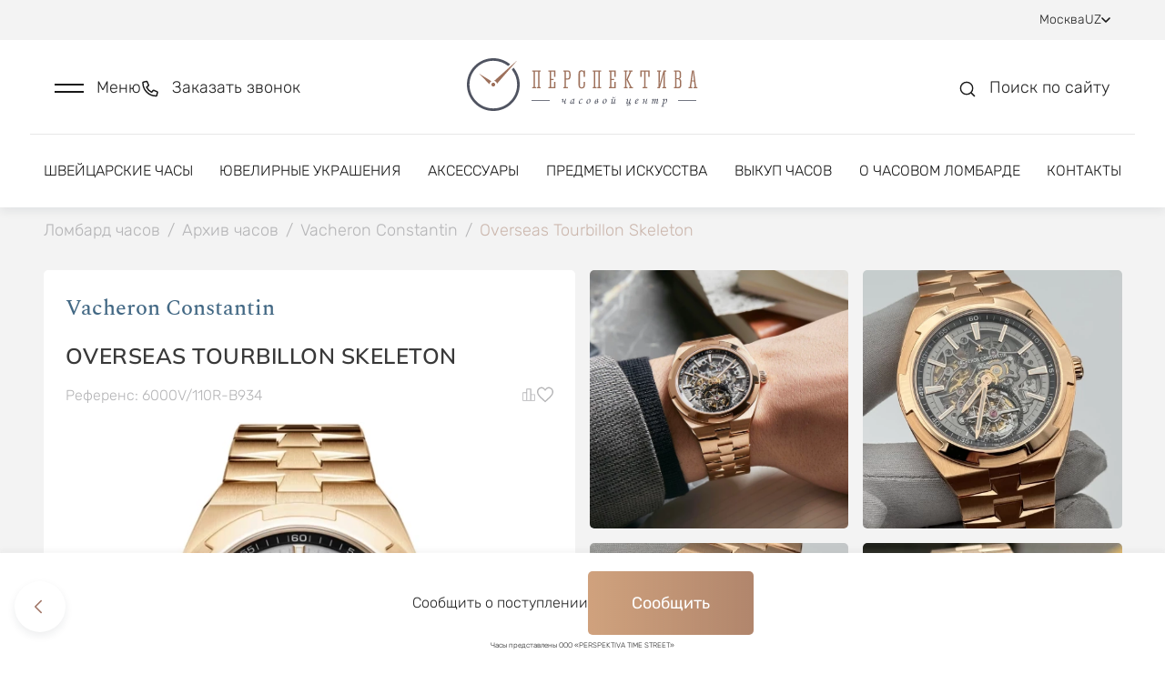

--- FILE ---
content_type: text/html; charset=utf-8
request_url: https://lombard-perspectiva.uz/clock/vacheron-constantin-overseas-6000v110r-b934-04075045/
body_size: 34049
content:
<!doctype html>
<html data-n-head-ssr lang="uz" data-n-head="%7B%22lang%22:%7B%22ssr%22:%22uz%22%7D%7D">
  <head >
    <title>Часы Vacheron Constantin Tourbillon Skeleton 6000V/110R-B934 (id 38300) - купить оригинал в часовом ломбарде в Ташкенте</title><meta data-n-head="ssr" charset="utf-8"><meta data-n-head="ssr" name="viewport" content="width=device-width, initial-scale=1"><meta data-n-head="ssr" name="format-detection" content="telephone=no"><meta data-n-head="ssr" name="robots" content="index, follow"><meta data-n-head="ssr" name="author" content="BINN"><meta data-n-head="ssr" name="cmsmagazine" content="2a1851c67c8d6d9ce8048b3360529e34"><meta data-n-head="ssr" data-hid="description" name="description" content="Швейцарские часы Часы Vacheron Constantin Tourbillon Skeleton 6000V/110R-B934 (id 38300) купить в ломбарде Перспектива в Ташкенте. Наличие и выгодные цены."><base href="/"><link data-n-head="ssr" rel="icon" type="image/x-icon" href="/favicon.ico"><link data-n-head="ssr" rel="stylesheet" type="text/css" href="https://fonts.googleapis.com/css?family=Roboto:100,300,400,500,700,900&amp;display=swap"><link data-n-head="ssr" rel="stylesheet" type="text/css" href="https://cdn.jsdelivr.net/npm/@mdi/font@latest/css/materialdesignicons.min.css"><link data-n-head="ssr" rel="canonical" href="https://lombard-perspectiva.uz/clock/vacheron-constantin-overseas-6000v110r-b934-04075045/"><link data-n-head="ssr" rel="sitemap" type="application/xml" title="Sitemap" href="/sitemap-uz.xml"><link data-n-head="ssr" rel="alternate" hreflang="ru" href="https://lombard-perspectiva.ru/clock/vacheron-constantin-overseas-6000v110r-b934-04075045/"><link data-n-head="ssr" rel="alternate" hreflang="ua" href="https://lombard-perspectiva.com.ua/clock/vacheron-constantin-overseas-6000v110r-b934-04075045/"><link data-n-head="ssr" rel="alternate" hreflang="en" href="https://lombard-perspectiva.com/clock/vacheron-constantin-overseas-6000v110r-b934-04075045/"><style data-n-head="vuetify" type="text/css" id="vuetify-theme-stylesheet" nonce="undefined">.v-application a { color: #a27869; }
.v-application .primary {
  background-color: #a27869 !important;
  border-color: #a27869 !important;
}
.v-application .primary--text {
  color: #a27869 !important;
  caret-color: #a27869 !important;
}
.v-application .primary.lighten-5 {
  background-color: #ffffef !important;
  border-color: #ffffef !important;
}
.v-application .primary--text.text--lighten-5 {
  color: #ffffef !important;
  caret-color: #ffffef !important;
}
.v-application .primary.lighten-4 {
  background-color: #ffe4d3 !important;
  border-color: #ffe4d3 !important;
}
.v-application .primary--text.text--lighten-4 {
  color: #ffe4d3 !important;
  caret-color: #ffe4d3 !important;
}
.v-application .primary.lighten-3 {
  background-color: #f7c8b7 !important;
  border-color: #f7c8b7 !important;
}
.v-application .primary--text.text--lighten-3 {
  color: #f7c8b7 !important;
  caret-color: #f7c8b7 !important;
}
.v-application .primary.lighten-2 {
  background-color: #daac9c !important;
  border-color: #daac9c !important;
}
.v-application .primary--text.text--lighten-2 {
  color: #daac9c !important;
  caret-color: #daac9c !important;
}
.v-application .primary.lighten-1 {
  background-color: #be9282 !important;
  border-color: #be9282 !important;
}
.v-application .primary--text.text--lighten-1 {
  color: #be9282 !important;
  caret-color: #be9282 !important;
}
.v-application .primary.darken-1 {
  background-color: #875f51 !important;
  border-color: #875f51 !important;
}
.v-application .primary--text.text--darken-1 {
  color: #875f51 !important;
  caret-color: #875f51 !important;
}
.v-application .primary.darken-2 {
  background-color: #6d473a !important;
  border-color: #6d473a !important;
}
.v-application .primary--text.text--darken-2 {
  color: #6d473a !important;
  caret-color: #6d473a !important;
}
.v-application .primary.darken-3 {
  background-color: #533124 !important;
  border-color: #533124 !important;
}
.v-application .primary--text.text--darken-3 {
  color: #533124 !important;
  caret-color: #533124 !important;
}
.v-application .primary.darken-4 {
  background-color: #3b1b0f !important;
  border-color: #3b1b0f !important;
}
.v-application .primary--text.text--darken-4 {
  color: #3b1b0f !important;
  caret-color: #3b1b0f !important;
}
.v-application .secondary {
  background-color: #8bc34a !important;
  border-color: #8bc34a !important;
}
.v-application .secondary--text {
  color: #8bc34a !important;
  caret-color: #8bc34a !important;
}
.v-application .secondary.lighten-5 {
  background-color: #ffffd3 !important;
  border-color: #ffffd3 !important;
}
.v-application .secondary--text.text--lighten-5 {
  color: #ffffd3 !important;
  caret-color: #ffffd3 !important;
}
.v-application .secondary.lighten-4 {
  background-color: #feffb6 !important;
  border-color: #feffb6 !important;
}
.v-application .secondary--text.text--lighten-4 {
  color: #feffb6 !important;
  caret-color: #feffb6 !important;
}
.v-application .secondary.lighten-3 {
  background-color: #e0ff9b !important;
  border-color: #e0ff9b !important;
}
.v-application .secondary--text.text--lighten-3 {
  color: #e0ff9b !important;
  caret-color: #e0ff9b !important;
}
.v-application .secondary.lighten-2 {
  background-color: #c3fc7f !important;
  border-color: #c3fc7f !important;
}
.v-application .secondary--text.text--lighten-2 {
  color: #c3fc7f !important;
  caret-color: #c3fc7f !important;
}
.v-application .secondary.lighten-1 {
  background-color: #a7df65 !important;
  border-color: #a7df65 !important;
}
.v-application .secondary--text.text--lighten-1 {
  color: #a7df65 !important;
  caret-color: #a7df65 !important;
}
.v-application .secondary.darken-1 {
  background-color: #6fa82f !important;
  border-color: #6fa82f !important;
}
.v-application .secondary--text.text--darken-1 {
  color: #6fa82f !important;
  caret-color: #6fa82f !important;
}
.v-application .secondary.darken-2 {
  background-color: #548d0f !important;
  border-color: #548d0f !important;
}
.v-application .secondary--text.text--darken-2 {
  color: #548d0f !important;
  caret-color: #548d0f !important;
}
.v-application .secondary.darken-3 {
  background-color: #397300 !important;
  border-color: #397300 !important;
}
.v-application .secondary--text.text--darken-3 {
  color: #397300 !important;
  caret-color: #397300 !important;
}
.v-application .secondary.darken-4 {
  background-color: #1c5a00 !important;
  border-color: #1c5a00 !important;
}
.v-application .secondary--text.text--darken-4 {
  color: #1c5a00 !important;
  caret-color: #1c5a00 !important;
}
.v-application .accent {
  background-color: #3f51b5 !important;
  border-color: #3f51b5 !important;
}
.v-application .accent--text {
  color: #3f51b5 !important;
  caret-color: #3f51b5 !important;
}
.v-application .accent.lighten-5 {
  background-color: #d2d2ff !important;
  border-color: #d2d2ff !important;
}
.v-application .accent--text.text--lighten-5 {
  color: #d2d2ff !important;
  caret-color: #d2d2ff !important;
}
.v-application .accent.lighten-4 {
  background-color: #b5b7ff !important;
  border-color: #b5b7ff !important;
}
.v-application .accent--text.text--lighten-4 {
  color: #b5b7ff !important;
  caret-color: #b5b7ff !important;
}
.v-application .accent.lighten-3 {
  background-color: #989cff !important;
  border-color: #989cff !important;
}
.v-application .accent--text.text--lighten-3 {
  color: #989cff !important;
  caret-color: #989cff !important;
}
.v-application .accent.lighten-2 {
  background-color: #7b82ee !important;
  border-color: #7b82ee !important;
}
.v-application .accent--text.text--lighten-2 {
  color: #7b82ee !important;
  caret-color: #7b82ee !important;
}
.v-application .accent.lighten-1 {
  background-color: #5e69d1 !important;
  border-color: #5e69d1 !important;
}
.v-application .accent--text.text--lighten-1 {
  color: #5e69d1 !important;
  caret-color: #5e69d1 !important;
}
.v-application .accent.darken-1 {
  background-color: #193a9a !important;
  border-color: #193a9a !important;
}
.v-application .accent--text.text--darken-1 {
  color: #193a9a !important;
  caret-color: #193a9a !important;
}
.v-application .accent.darken-2 {
  background-color: #00257f !important;
  border-color: #00257f !important;
}
.v-application .accent--text.text--darken-2 {
  color: #00257f !important;
  caret-color: #00257f !important;
}
.v-application .accent.darken-3 {
  background-color: #001265 !important;
  border-color: #001265 !important;
}
.v-application .accent--text.text--darken-3 {
  color: #001265 !important;
  caret-color: #001265 !important;
}
.v-application .accent.darken-4 {
  background-color: #00004d !important;
  border-color: #00004d !important;
}
.v-application .accent--text.text--darken-4 {
  color: #00004d !important;
  caret-color: #00004d !important;
}
.v-application .error {
  background-color: #00ff00 !important;
  border-color: #00ff00 !important;
}
.v-application .error--text {
  color: #00ff00 !important;
  caret-color: #00ff00 !important;
}
.v-application .error.lighten-5 {
  background-color: #deffb7 !important;
  border-color: #deffb7 !important;
}
.v-application .error--text.text--lighten-5 {
  color: #deffb7 !important;
  caret-color: #deffb7 !important;
}
.v-application .error.lighten-4 {
  background-color: #bdff99 !important;
  border-color: #bdff99 !important;
}
.v-application .error--text.text--lighten-4 {
  color: #bdff99 !important;
  caret-color: #bdff99 !important;
}
.v-application .error.lighten-3 {
  background-color: #9cff7b !important;
  border-color: #9cff7b !important;
}
.v-application .error--text.text--lighten-3 {
  color: #9cff7b !important;
  caret-color: #9cff7b !important;
}
.v-application .error.lighten-2 {
  background-color: #78ff5c !important;
  border-color: #78ff5c !important;
}
.v-application .error--text.text--lighten-2 {
  color: #78ff5c !important;
  caret-color: #78ff5c !important;
}
.v-application .error.lighten-1 {
  background-color: #4fff3a !important;
  border-color: #4fff3a !important;
}
.v-application .error--text.text--lighten-1 {
  color: #4fff3a !important;
  caret-color: #4fff3a !important;
}
.v-application .error.darken-1 {
  background-color: #00e100 !important;
  border-color: #00e100 !important;
}
.v-application .error--text.text--darken-1 {
  color: #00e100 !important;
  caret-color: #00e100 !important;
}
.v-application .error.darken-2 {
  background-color: #00c400 !important;
  border-color: #00c400 !important;
}
.v-application .error--text.text--darken-2 {
  color: #00c400 !important;
  caret-color: #00c400 !important;
}
.v-application .error.darken-3 {
  background-color: #00a800 !important;
  border-color: #00a800 !important;
}
.v-application .error--text.text--darken-3 {
  color: #00a800 !important;
  caret-color: #00a800 !important;
}
.v-application .error.darken-4 {
  background-color: #008c00 !important;
  border-color: #008c00 !important;
}
.v-application .error--text.text--darken-4 {
  color: #008c00 !important;
  caret-color: #008c00 !important;
}
.v-application .info {
  background-color: #2196f3 !important;
  border-color: #2196f3 !important;
}
.v-application .info--text {
  color: #2196f3 !important;
  caret-color: #2196f3 !important;
}
.v-application .info.lighten-5 {
  background-color: #d4ffff !important;
  border-color: #d4ffff !important;
}
.v-application .info--text.text--lighten-5 {
  color: #d4ffff !important;
  caret-color: #d4ffff !important;
}
.v-application .info.lighten-4 {
  background-color: #b5ffff !important;
  border-color: #b5ffff !important;
}
.v-application .info--text.text--lighten-4 {
  color: #b5ffff !important;
  caret-color: #b5ffff !important;
}
.v-application .info.lighten-3 {
  background-color: #95e8ff !important;
  border-color: #95e8ff !important;
}
.v-application .info--text.text--lighten-3 {
  color: #95e8ff !important;
  caret-color: #95e8ff !important;
}
.v-application .info.lighten-2 {
  background-color: #75ccff !important;
  border-color: #75ccff !important;
}
.v-application .info--text.text--lighten-2 {
  color: #75ccff !important;
  caret-color: #75ccff !important;
}
.v-application .info.lighten-1 {
  background-color: #51b0ff !important;
  border-color: #51b0ff !important;
}
.v-application .info--text.text--lighten-1 {
  color: #51b0ff !important;
  caret-color: #51b0ff !important;
}
.v-application .info.darken-1 {
  background-color: #007cd6 !important;
  border-color: #007cd6 !important;
}
.v-application .info--text.text--darken-1 {
  color: #007cd6 !important;
  caret-color: #007cd6 !important;
}
.v-application .info.darken-2 {
  background-color: #0064ba !important;
  border-color: #0064ba !important;
}
.v-application .info--text.text--darken-2 {
  color: #0064ba !important;
  caret-color: #0064ba !important;
}
.v-application .info.darken-3 {
  background-color: #004d9f !important;
  border-color: #004d9f !important;
}
.v-application .info--text.text--darken-3 {
  color: #004d9f !important;
  caret-color: #004d9f !important;
}
.v-application .info.darken-4 {
  background-color: #003784 !important;
  border-color: #003784 !important;
}
.v-application .info--text.text--darken-4 {
  color: #003784 !important;
  caret-color: #003784 !important;
}
.v-application .success {
  background-color: #4caf50 !important;
  border-color: #4caf50 !important;
}
.v-application .success--text {
  color: #4caf50 !important;
  caret-color: #4caf50 !important;
}
.v-application .success.lighten-5 {
  background-color: #dcffd6 !important;
  border-color: #dcffd6 !important;
}
.v-application .success--text.text--lighten-5 {
  color: #dcffd6 !important;
  caret-color: #dcffd6 !important;
}
.v-application .success.lighten-4 {
  background-color: #beffba !important;
  border-color: #beffba !important;
}
.v-application .success--text.text--lighten-4 {
  color: #beffba !important;
  caret-color: #beffba !important;
}
.v-application .success.lighten-3 {
  background-color: #a2ff9e !important;
  border-color: #a2ff9e !important;
}
.v-application .success--text.text--lighten-3 {
  color: #a2ff9e !important;
  caret-color: #a2ff9e !important;
}
.v-application .success.lighten-2 {
  background-color: #85e783 !important;
  border-color: #85e783 !important;
}
.v-application .success--text.text--lighten-2 {
  color: #85e783 !important;
  caret-color: #85e783 !important;
}
.v-application .success.lighten-1 {
  background-color: #69cb69 !important;
  border-color: #69cb69 !important;
}
.v-application .success--text.text--lighten-1 {
  color: #69cb69 !important;
  caret-color: #69cb69 !important;
}
.v-application .success.darken-1 {
  background-color: #2d9437 !important;
  border-color: #2d9437 !important;
}
.v-application .success--text.text--darken-1 {
  color: #2d9437 !important;
  caret-color: #2d9437 !important;
}
.v-application .success.darken-2 {
  background-color: #00791e !important;
  border-color: #00791e !important;
}
.v-application .success--text.text--darken-2 {
  color: #00791e !important;
  caret-color: #00791e !important;
}
.v-application .success.darken-3 {
  background-color: #006000 !important;
  border-color: #006000 !important;
}
.v-application .success--text.text--darken-3 {
  color: #006000 !important;
  caret-color: #006000 !important;
}
.v-application .success.darken-4 {
  background-color: #004700 !important;
  border-color: #004700 !important;
}
.v-application .success--text.text--darken-4 {
  color: #004700 !important;
  caret-color: #004700 !important;
}
.v-application .warning {
  background-color: #ffeb3b !important;
  border-color: #ffeb3b !important;
}
.v-application .warning--text {
  color: #ffeb3b !important;
  caret-color: #ffeb3b !important;
}
.v-application .warning.lighten-5 {
  background-color: #ffffcf !important;
  border-color: #ffffcf !important;
}
.v-application .warning--text.text--lighten-5 {
  color: #ffffcf !important;
  caret-color: #ffffcf !important;
}
.v-application .warning.lighten-4 {
  background-color: #ffffb2 !important;
  border-color: #ffffb2 !important;
}
.v-application .warning--text.text--lighten-4 {
  color: #ffffb2 !important;
  caret-color: #ffffb2 !important;
}
.v-application .warning.lighten-3 {
  background-color: #ffff95 !important;
  border-color: #ffff95 !important;
}
.v-application .warning--text.text--lighten-3 {
  color: #ffff95 !important;
  caret-color: #ffff95 !important;
}
.v-application .warning.lighten-2 {
  background-color: #ffff78 !important;
  border-color: #ffff78 !important;
}
.v-application .warning--text.text--lighten-2 {
  color: #ffff78 !important;
  caret-color: #ffff78 !important;
}
.v-application .warning.lighten-1 {
  background-color: #ffff5a !important;
  border-color: #ffff5a !important;
}
.v-application .warning--text.text--lighten-1 {
  color: #ffff5a !important;
  caret-color: #ffff5a !important;
}
.v-application .warning.darken-1 {
  background-color: #e0cf10 !important;
  border-color: #e0cf10 !important;
}
.v-application .warning--text.text--darken-1 {
  color: #e0cf10 !important;
  caret-color: #e0cf10 !important;
}
.v-application .warning.darken-2 {
  background-color: #c2b400 !important;
  border-color: #c2b400 !important;
}
.v-application .warning--text.text--darken-2 {
  color: #c2b400 !important;
  caret-color: #c2b400 !important;
}
.v-application .warning.darken-3 {
  background-color: #a49900 !important;
  border-color: #a49900 !important;
}
.v-application .warning--text.text--darken-3 {
  color: #a49900 !important;
  caret-color: #a49900 !important;
}
.v-application .warning.darken-4 {
  background-color: #877f00 !important;
  border-color: #877f00 !important;
}
.v-application .warning--text.text--darken-4 {
  color: #877f00 !important;
  caret-color: #877f00 !important;
}</style><link rel="preload" href="/_nuxt/4fe0310.js" as="script"><link rel="preload" href="/_nuxt/9c2183d.js" as="script"><link rel="preload" href="/_nuxt/css/3b412ca.css" as="style"><link rel="preload" href="/_nuxt/9b97d84.js" as="script"><link rel="preload" href="/_nuxt/css/7aeecf8.css" as="style"><link rel="preload" href="/_nuxt/71f5efa.js" as="script"><link rel="preload" href="/_nuxt/css/6917151.css" as="style"><link rel="preload" href="/_nuxt/a2b0352.js" as="script"><link rel="preload" href="/_nuxt/22141ad.js" as="script"><link rel="preload" href="/_nuxt/eea97a4.js" as="script"><link rel="preload" href="/_nuxt/css/0219f72.css" as="style"><link rel="preload" href="/_nuxt/a178871.js" as="script"><link rel="preload" href="/_nuxt/css/a0651b5.css" as="style"><link rel="preload" href="/_nuxt/eadc9d2.js" as="script"><link rel="preload" href="/_nuxt/css/9f815ee.css" as="style"><link rel="preload" href="/_nuxt/ae963f9.js" as="script"><link rel="preload" href="/_nuxt/css/3922300.css" as="style"><link rel="preload" href="/_nuxt/b00ded0.js" as="script"><link rel="preload" href="/_nuxt/css/5fed800.css" as="style"><link rel="preload" href="/_nuxt/333c515.js" as="script"><link rel="preload" href="/_nuxt/css/e3c612c.css" as="style"><link rel="preload" href="/_nuxt/9fc28bf.js" as="script"><link rel="stylesheet" href="/_nuxt/css/3b412ca.css"><link rel="stylesheet" href="/_nuxt/css/7aeecf8.css"><link rel="stylesheet" href="/_nuxt/css/6917151.css"><link rel="stylesheet" href="/_nuxt/css/0219f72.css"><link rel="stylesheet" href="/_nuxt/css/a0651b5.css"><link rel="stylesheet" href="/_nuxt/css/9f815ee.css"><link rel="stylesheet" href="/_nuxt/css/3922300.css"><link rel="stylesheet" href="/_nuxt/css/5fed800.css"><link rel="stylesheet" href="/_nuxt/css/e3c612c.css">
  </head>
  <body >
    <div data-server-rendered="true" id="__nuxt"><!----><div id="__layout"><div data-app="true" id="app" class="v-application v-application--is-ltr theme--light" data-v-a2e6691c><div class="v-application--wrap"><div class="body" data-v-a2e6691c><div class="main-container" data-v-a2e6691c><div class="modal-scroll-wrapper" data-v-a2e6691c><div class="js-scroll-inner" data-v-a2e6691c><div data-v-a2e6691c><div data-v-a2e6691c><header class="header" data-v-2e6632ad data-v-a2e6691c><div class="header-top" data-v-6b8fdbb9 data-v-2e6632ad><div class="header-top--inner d-flex justify-space-between align-baseline" data-v-6b8fdbb9><div class="header-top--links d-flex align-baseline" data-v-6b8fdbb9><div class="link-with-label d-flex" data-v-6b8fdbb9><div class="link-label" data-v-6b8fdbb9>
          Оценка
        </div> <a href="https://wa.me/+79199999999" class="link" data-v-6b8fdbb9>
          +7 919 999-99-99
        </a> <div class="d-flex align-baseline" style="margin-left: 8px; gap: 6px" data-v-6b8fdbb9><a href="https://t.me/+79199999999" title target="_blank" rel="nofollow" class="social-icon small-icon" data-v-6b8fdbb9><div data-v-6b8fdbb9><svg width="16" height="16" viewBox="0 0 16 16" fill="none" xmlns="http://www.w3.org/2000/svg">
<g clip-path="url(#clip0_2591_86241)">
<path fill-rule="evenodd" clip-rule="evenodd" d="M16 8C16 12.418 12.418 16 8 16C3.582 16 0 12.418 0 8C0 3.582 3.582 0 8 0C12.418 0 16 3.582 16 8ZM8.28667 5.906C7.50867 6.22933 5.95333 6.89933 3.62133 7.91533C3.24267 8.066 3.044 8.21333 3.026 8.35733C2.99533 8.60133 3.30067 8.69733 3.71533 8.82733C3.772 8.84533 3.83067 8.86333 3.89067 8.88333C4.29933 9.016 4.84867 9.17133 5.134 9.17733C5.39333 9.18267 5.68267 9.076 6.002 8.85733C8.18067 7.386 9.30533 6.64267 9.376 6.62667C9.426 6.61533 9.49533 6.60067 9.542 6.64267C9.58867 6.684 9.584 6.76267 9.57933 6.784C9.54867 6.91267 8.35267 8.02533 7.73267 8.60133C7.53933 8.78067 7.40267 8.908 7.37467 8.93733C7.312 9.002 7.248 9.064 7.18667 9.12333C6.80667 9.48867 6.52267 9.76333 7.20267 10.2113C7.52933 10.4267 7.79067 10.6047 8.05133 10.782C8.336 10.976 8.62 11.1693 8.988 11.4107C9.08133 11.472 9.17067 11.5353 9.258 11.5973C9.58933 11.834 9.88733 12.046 10.2553 12.0127C10.4687 11.9927 10.69 11.792 10.802 11.1927C11.0667 9.77533 11.588 6.706 11.7087 5.44067C11.716 5.33561 11.7115 5.23006 11.6953 5.126C11.6856 5.04195 11.6447 4.96462 11.5807 4.90933C11.4853 4.83133 11.3373 4.81467 11.2707 4.816C10.97 4.82133 10.5087 4.982 8.28667 5.906Z" />
</g>
<defs>
<clipPath id="clip0_2591_86241">
<rect width="16" height="16" fill="white"/>
</clipPath>
</defs>
</svg>
</div></a> <a href="https://wa.me/+79199999999" title target="_blank" rel="nofollow" class="social-icon small-icon" data-v-6b8fdbb9><div data-v-6b8fdbb9><svg width="16" height="16" viewBox="0 0 16 16" fill="none" xmlns="http://www.w3.org/2000/svg">
<g clip-path="url(#clip0_2591_86242)">
<path fill-rule="evenodd" clip-rule="evenodd" d="M11.61 9.58799C11.4113 9.48866 10.4373 9.00999 10.256 8.94332C10.0747 8.87732 9.94267 8.84466 9.81 9.04332C9.678 9.24066 9.29867 9.68732 9.18333 9.81932C9.06733 9.95199 8.952 9.96799 8.754 9.86932C8.556 9.76932 7.91733 9.56066 7.16067 8.88599C6.572 8.36066 6.174 7.71199 6.05867 7.51332C5.94333 7.31532 6.046 7.20799 6.14533 7.10932C6.23467 7.02066 6.34333 6.87799 6.44267 6.76266C6.542 6.64666 6.57467 6.56399 6.64067 6.43132C6.70733 6.29932 6.674 6.18399 6.624 6.08466C6.57467 5.98532 6.17867 5.00999 6.01333 4.61332C5.85267 4.22732 5.68933 4.27999 5.568 4.27332C5.452 4.26799 5.32 4.26666 5.188 4.26666C5.056 4.26666 4.84133 4.31599 4.66 4.51466C4.478 4.71266 3.96667 5.19199 3.96667 6.16732C3.96667 7.14199 4.676 8.08399 4.77533 8.21666C4.87467 8.34866 6.172 10.35 8.15933 11.208C8.63267 11.412 9.00133 11.534 9.28867 11.6247C9.76333 11.776 10.1953 11.7547 10.5367 11.7033C10.9167 11.6467 11.7087 11.224 11.874 10.7613C12.0387 10.2987 12.0387 9.90199 11.9893 9.81932C11.94 9.73666 11.808 9.68732 11.6093 9.58799H11.61ZM7.99533 14.5233H7.99267C6.81229 14.5235 5.65358 14.2062 4.638 13.6047L4.398 13.462L1.90333 14.1167L2.56933 11.6847L2.41267 11.4353C1.75276 10.3849 1.40353 9.16918 1.40533 7.92866C1.40667 4.29532 4.36267 1.33932 7.998 1.33932C9.758 1.33932 11.4127 2.02599 12.6567 3.27132C13.2703 3.88238 13.7566 4.60903 14.0875 5.40925C14.4185 6.20948 14.5874 7.06738 14.5847 7.93332C14.5833 11.5667 11.6273 14.5233 7.99533 14.5233ZM13.6033 2.32532C12.8688 1.58594 11.9948 0.999681 11.0321 0.600523C10.0693 0.201365 9.03689 -0.00275565 7.99467 -1.08286e-05C3.62533 -1.08286e-05 0.068 3.55666 0.0666667 7.92799C0.064642 9.31916 0.429583 10.6862 1.12467 11.8913L0 16L4.20267 14.8973C5.36525 15.5307 6.66806 15.8626 7.992 15.8627H7.99533C12.3647 15.8627 15.922 12.306 15.9233 7.93399C15.9266 6.89217 15.7232 5.86006 15.325 4.89734C14.9267 3.93463 14.3416 3.06044 13.6033 2.32532Z" />
</g>
<defs>
<clipPath id="clip0_2591_86242">
<rect width="16" height="16" fill="white"/>
</clipPath>
</defs>
</svg>
</div></a> <!----> <!----></div></div> <div class="link-with-socials d-flex" data-v-6b8fdbb9><a href="tel:+79199999909" class="link" data-v-6b8fdbb9>
          +7 919 999-99-09
        </a> <div class="link-with-socials--icons d-inline-block" data-v-6b8fdbb9><div class="d-flex align-baseline" data-v-6b8fdbb9><a href="https://t.me/+79199999909" title target="_blank" rel="nofollow" class="social-icon small-icon" data-v-6b8fdbb9><div data-v-6b8fdbb9><svg width="16" height="16" viewBox="0 0 16 16" fill="none" xmlns="http://www.w3.org/2000/svg">
<g clip-path="url(#clip0_2591_86241)">
<path fill-rule="evenodd" clip-rule="evenodd" d="M16 8C16 12.418 12.418 16 8 16C3.582 16 0 12.418 0 8C0 3.582 3.582 0 8 0C12.418 0 16 3.582 16 8ZM8.28667 5.906C7.50867 6.22933 5.95333 6.89933 3.62133 7.91533C3.24267 8.066 3.044 8.21333 3.026 8.35733C2.99533 8.60133 3.30067 8.69733 3.71533 8.82733C3.772 8.84533 3.83067 8.86333 3.89067 8.88333C4.29933 9.016 4.84867 9.17133 5.134 9.17733C5.39333 9.18267 5.68267 9.076 6.002 8.85733C8.18067 7.386 9.30533 6.64267 9.376 6.62667C9.426 6.61533 9.49533 6.60067 9.542 6.64267C9.58867 6.684 9.584 6.76267 9.57933 6.784C9.54867 6.91267 8.35267 8.02533 7.73267 8.60133C7.53933 8.78067 7.40267 8.908 7.37467 8.93733C7.312 9.002 7.248 9.064 7.18667 9.12333C6.80667 9.48867 6.52267 9.76333 7.20267 10.2113C7.52933 10.4267 7.79067 10.6047 8.05133 10.782C8.336 10.976 8.62 11.1693 8.988 11.4107C9.08133 11.472 9.17067 11.5353 9.258 11.5973C9.58933 11.834 9.88733 12.046 10.2553 12.0127C10.4687 11.9927 10.69 11.792 10.802 11.1927C11.0667 9.77533 11.588 6.706 11.7087 5.44067C11.716 5.33561 11.7115 5.23006 11.6953 5.126C11.6856 5.04195 11.6447 4.96462 11.5807 4.90933C11.4853 4.83133 11.3373 4.81467 11.2707 4.816C10.97 4.82133 10.5087 4.982 8.28667 5.906Z" />
</g>
<defs>
<clipPath id="clip0_2591_86241">
<rect width="16" height="16" fill="white"/>
</clipPath>
</defs>
</svg>
</div></a> <a href="https://wa.me/+79199999909" title target="_blank" rel="nofollow" class="social-icon small-icon" data-v-6b8fdbb9><div data-v-6b8fdbb9><svg width="16" height="16" viewBox="0 0 16 16" fill="none" xmlns="http://www.w3.org/2000/svg">
<g clip-path="url(#clip0_2591_86242)">
<path fill-rule="evenodd" clip-rule="evenodd" d="M11.61 9.58799C11.4113 9.48866 10.4373 9.00999 10.256 8.94332C10.0747 8.87732 9.94267 8.84466 9.81 9.04332C9.678 9.24066 9.29867 9.68732 9.18333 9.81932C9.06733 9.95199 8.952 9.96799 8.754 9.86932C8.556 9.76932 7.91733 9.56066 7.16067 8.88599C6.572 8.36066 6.174 7.71199 6.05867 7.51332C5.94333 7.31532 6.046 7.20799 6.14533 7.10932C6.23467 7.02066 6.34333 6.87799 6.44267 6.76266C6.542 6.64666 6.57467 6.56399 6.64067 6.43132C6.70733 6.29932 6.674 6.18399 6.624 6.08466C6.57467 5.98532 6.17867 5.00999 6.01333 4.61332C5.85267 4.22732 5.68933 4.27999 5.568 4.27332C5.452 4.26799 5.32 4.26666 5.188 4.26666C5.056 4.26666 4.84133 4.31599 4.66 4.51466C4.478 4.71266 3.96667 5.19199 3.96667 6.16732C3.96667 7.14199 4.676 8.08399 4.77533 8.21666C4.87467 8.34866 6.172 10.35 8.15933 11.208C8.63267 11.412 9.00133 11.534 9.28867 11.6247C9.76333 11.776 10.1953 11.7547 10.5367 11.7033C10.9167 11.6467 11.7087 11.224 11.874 10.7613C12.0387 10.2987 12.0387 9.90199 11.9893 9.81932C11.94 9.73666 11.808 9.68732 11.6093 9.58799H11.61ZM7.99533 14.5233H7.99267C6.81229 14.5235 5.65358 14.2062 4.638 13.6047L4.398 13.462L1.90333 14.1167L2.56933 11.6847L2.41267 11.4353C1.75276 10.3849 1.40353 9.16918 1.40533 7.92866C1.40667 4.29532 4.36267 1.33932 7.998 1.33932C9.758 1.33932 11.4127 2.02599 12.6567 3.27132C13.2703 3.88238 13.7566 4.60903 14.0875 5.40925C14.4185 6.20948 14.5874 7.06738 14.5847 7.93332C14.5833 11.5667 11.6273 14.5233 7.99533 14.5233ZM13.6033 2.32532C12.8688 1.58594 11.9948 0.999681 11.0321 0.600523C10.0693 0.201365 9.03689 -0.00275565 7.99467 -1.08286e-05C3.62533 -1.08286e-05 0.068 3.55666 0.0666667 7.92799C0.064642 9.31916 0.429583 10.6862 1.12467 11.8913L0 16L4.20267 14.8973C5.36525 15.5307 6.66806 15.8626 7.992 15.8627H7.99533C12.3647 15.8627 15.922 12.306 15.9233 7.93399C15.9266 6.89217 15.7232 5.86006 15.325 4.89734C14.9267 3.93463 14.3416 3.06044 13.6033 2.32532Z" />
</g>
<defs>
<clipPath id="clip0_2591_86242">
<rect width="16" height="16" fill="white"/>
</clipPath>
</defs>
</svg>
</div></a> <!----> <!----></div></div></div> <div class="link-with-label link-with-socials" data-v-6b8fdbb9><div class="link-label" data-v-6b8fdbb9>
          Продажа
        </div> <a href="tel:+79859987272" class="link" data-v-6b8fdbb9>
          +7 985 998-72-72
        </a> <div class="link-with-socials--icons d-inline-block" data-v-6b8fdbb9><div class="d-flex align-baseline" data-v-6b8fdbb9><!----> <a href="https://wa.me/+79859987272" title target="_blank" rel="nofollow" class="social-icon small-icon" data-v-6b8fdbb9><div data-v-6b8fdbb9><svg width="16" height="16" viewBox="0 0 16 16" fill="none" xmlns="http://www.w3.org/2000/svg">
<g clip-path="url(#clip0_2591_86242)">
<path fill-rule="evenodd" clip-rule="evenodd" d="M11.61 9.58799C11.4113 9.48866 10.4373 9.00999 10.256 8.94332C10.0747 8.87732 9.94267 8.84466 9.81 9.04332C9.678 9.24066 9.29867 9.68732 9.18333 9.81932C9.06733 9.95199 8.952 9.96799 8.754 9.86932C8.556 9.76932 7.91733 9.56066 7.16067 8.88599C6.572 8.36066 6.174 7.71199 6.05867 7.51332C5.94333 7.31532 6.046 7.20799 6.14533 7.10932C6.23467 7.02066 6.34333 6.87799 6.44267 6.76266C6.542 6.64666 6.57467 6.56399 6.64067 6.43132C6.70733 6.29932 6.674 6.18399 6.624 6.08466C6.57467 5.98532 6.17867 5.00999 6.01333 4.61332C5.85267 4.22732 5.68933 4.27999 5.568 4.27332C5.452 4.26799 5.32 4.26666 5.188 4.26666C5.056 4.26666 4.84133 4.31599 4.66 4.51466C4.478 4.71266 3.96667 5.19199 3.96667 6.16732C3.96667 7.14199 4.676 8.08399 4.77533 8.21666C4.87467 8.34866 6.172 10.35 8.15933 11.208C8.63267 11.412 9.00133 11.534 9.28867 11.6247C9.76333 11.776 10.1953 11.7547 10.5367 11.7033C10.9167 11.6467 11.7087 11.224 11.874 10.7613C12.0387 10.2987 12.0387 9.90199 11.9893 9.81932C11.94 9.73666 11.808 9.68732 11.6093 9.58799H11.61ZM7.99533 14.5233H7.99267C6.81229 14.5235 5.65358 14.2062 4.638 13.6047L4.398 13.462L1.90333 14.1167L2.56933 11.6847L2.41267 11.4353C1.75276 10.3849 1.40353 9.16918 1.40533 7.92866C1.40667 4.29532 4.36267 1.33932 7.998 1.33932C9.758 1.33932 11.4127 2.02599 12.6567 3.27132C13.2703 3.88238 13.7566 4.60903 14.0875 5.40925C14.4185 6.20948 14.5874 7.06738 14.5847 7.93332C14.5833 11.5667 11.6273 14.5233 7.99533 14.5233ZM13.6033 2.32532C12.8688 1.58594 11.9948 0.999681 11.0321 0.600523C10.0693 0.201365 9.03689 -0.00275565 7.99467 -1.08286e-05C3.62533 -1.08286e-05 0.068 3.55666 0.0666667 7.92799C0.064642 9.31916 0.429583 10.6862 1.12467 11.8913L0 16L4.20267 14.8973C5.36525 15.5307 6.66806 15.8626 7.992 15.8627H7.99533C12.3647 15.8627 15.922 12.306 15.9233 7.93399C15.9266 6.89217 15.7232 5.86006 15.325 4.89734C14.9267 3.93463 14.3416 3.06044 13.6033 2.32532Z" />
</g>
<defs>
<clipPath id="clip0_2591_86242">
<rect width="16" height="16" fill="white"/>
</clipPath>
</defs>
</svg>
</div></a> <!----> <!----></div></div></div></div> <div class="header-top--connection d-flex align-baseline" data-v-6b8fdbb9><div class="link-with-label" data-v-6b8fdbb9><div class="link-label" data-v-6b8fdbb9>
          Бесплатная горячая линия
        </div> <a href="tel:8 800 555-95-99" class="link" data-v-6b8fdbb9>8 800 555-95-99</a></div> <div data-v-6b8fdbb9><div class="language-switcher" data-v-2f5cf2fe data-v-6b8fdbb9><div class="language-block" data-v-2f5cf2fe>
    Москва
    <!----></div> <!----></div></div> <div data-v-6b8fdbb9><div class="language-switcher" data-v-eaa01522 data-v-6b8fdbb9><div class="language-block" data-v-eaa01522>
    UZ
    <svg width="10" height="6" viewBox="0 0 10 6" fill="none" xmlns="http://www.w3.org/2000/svg" class="language-block__arrow" data-v-eaa01522 data-v-eaa01522><path d="M9 1L5 5L1 1" stroke="#171717" stroke-linecap="round" stroke-linejoin="round" stroke-width="1" data-v-eaa01522 data-v-eaa01522></path></svg></div> <!----></div></div></div></div></div> <div id="anchor" class="header-main" data-v-2e6632ad><div class="header-main--inner" data-v-2e6632ad><div class="container header-main--container d-flex justify-space-between align-center mx-auto" data-v-2e6632ad><div class="header-main--functions row d-flex align-center mx-0" data-v-2e6632ad><div role="button" class="drawer-toggle d-inline-block" data-v-2e6632ad><div class="ico drawer-toggle-icon menu-icon" data-v-2e6632ad><svg width="32" height="11" viewBox="0 0 32 11" fill="none" xmlns="http://www.w3.org/2000/svg">
<path fill-rule="evenodd" clip-rule="evenodd" d="M32 2.5H0V0.5H32V2.5Z" />
<path fill-rule="evenodd" clip-rule="evenodd" d="M32 10.5H0V8.5H32V10.5Z" />
</svg>
</div> <div class="drawer-toggle-text d-none d-lg-inline-block" data-v-2e6632ad>
              Меню
            </div></div> <div class="drawer-toggle d-none d-lg-inline-block" data-v-2e6632ad><div class="drawer-toggle d-lg-inline-block" data-v-db67189c data-v-2e6632ad><button class="drawer-link" data-v-db67189c><div class="ico drawer-toggle-icon drawer-toggle-ico-stroke phone-icon" data-v-db67189c><svg xmlns="http://www.w3.org/2000/svg" width="20" height="20" viewBox="0 0 20 20" fill="none" class="phone-icon-content" data-v-db67189c data-v-db67189c><path d="M17.5437 13.8062L14.0436 12.3061C13.8941 12.2424 13.728 12.229 13.5701 12.2679C13.4123 12.3068 13.2714 12.3959 13.1686 12.5218L11.6186 14.4156C9.18598 13.2686 7.22828 11.3109 6.08132 8.87827L7.9751 7.32824C8.10125 7.22564 8.19054 7.08473 8.22945 6.92684C8.26836 6.76896 8.25477 6.60269 8.19073 6.45322L6.69071 2.95316C6.62043 2.79204 6.49613 2.66048 6.33925 2.58119C6.18236 2.50189 6.00273 2.47982 5.83132 2.51878L2.58126 3.26879C2.416 3.30696 2.26855 3.40001 2.16298 3.53276C2.05742 3.66552 1.99996 3.83013 2 3.99974C2 12.0155 8.49699 18.5 16.5003 18.5C16.6699 18.5001 16.8346 18.4427 16.9674 18.3371C17.1002 18.2315 17.1933 18.0841 17.2315 17.9187L17.9815 14.6687C18.0202 14.4964 17.9977 14.3161 17.9178 14.1587C17.8379 14.0012 17.7056 13.8766 17.5437 13.8062Z" stroke="#171717" stroke-width="1.5" stroke-linejoin="round" data-v-db67189c data-v-db67189c></path></svg></div> <div class="drawer-toggle-text" data-v-db67189c>
      Заказать звонок
    </div></button> <!----></div></div> <div class="d-none d-sm-inline-block d-md-inline-block d-lg-none" data-v-2e6632ad><div class="language-switcher" data-v-eaa01522 data-v-2e6632ad><div class="language-block" data-v-eaa01522>
    UZ
    <svg width="10" height="6" viewBox="0 0 10 6" fill="none" xmlns="http://www.w3.org/2000/svg" class="language-block__arrow" data-v-eaa01522 data-v-eaa01522><path d="M9 1L5 5L1 1" stroke="#171717" stroke-linecap="round" stroke-linejoin="round" stroke-width="1" data-v-eaa01522 data-v-eaa01522></path></svg></div> <!----></div></div></div> <div data-v-2e6632ad><a href="/" class="header-logo nuxt-link-active" data-v-2e6632ad><img src="/logo_ua.svg" alt="logo" loading="lazy" style="display:none;" data-v-2e6632ad> <img src="/logo_en.svg" alt="logo" loading="lazy" style="display:none;" data-v-2e6632ad> <img src="/logo_ru.svg" alt="logo" loading="lazy" data-v-2e6632ad></a></div> <div class="header-main--functions header-main--buttons row d-flex justify-end align-center mx-0" data-v-2e6632ad><div role="button" class="drawer-toggle d-flex d-md-inline-block d-lg-none" data-v-2e6632ad><div class="drawer-toggle d-lg-inline-block" data-v-db67189c data-v-2e6632ad><button class="drawer-link" data-v-db67189c><div class="ico drawer-toggle-icon drawer-toggle-ico-stroke phone-icon" data-v-db67189c><svg xmlns="http://www.w3.org/2000/svg" width="20" height="20" viewBox="0 0 20 20" fill="none" class="phone-icon-content" data-v-db67189c data-v-db67189c><path d="M17.5437 13.8062L14.0436 12.3061C13.8941 12.2424 13.728 12.229 13.5701 12.2679C13.4123 12.3068 13.2714 12.3959 13.1686 12.5218L11.6186 14.4156C9.18598 13.2686 7.22828 11.3109 6.08132 8.87827L7.9751 7.32824C8.10125 7.22564 8.19054 7.08473 8.22945 6.92684C8.26836 6.76896 8.25477 6.60269 8.19073 6.45322L6.69071 2.95316C6.62043 2.79204 6.49613 2.66048 6.33925 2.58119C6.18236 2.50189 6.00273 2.47982 5.83132 2.51878L2.58126 3.26879C2.416 3.30696 2.26855 3.40001 2.16298 3.53276C2.05742 3.66552 1.99996 3.83013 2 3.99974C2 12.0155 8.49699 18.5 16.5003 18.5C16.6699 18.5001 16.8346 18.4427 16.9674 18.3371C17.1002 18.2315 17.1933 18.0841 17.2315 17.9187L17.9815 14.6687C18.0202 14.4964 17.9977 14.3161 17.9178 14.1587C17.8379 14.0012 17.7056 13.8766 17.5437 13.8062Z" stroke="#171717" stroke-width="1.5" stroke-linejoin="round" data-v-db67189c data-v-db67189c></path></svg></div> <div class="drawer-toggle-text" data-v-db67189c>
      Заказать звонок
    </div></button> <!----></div></div> <div role="button" class="drawer-toggle d-sm-flex d-lg-inline-block" data-v-2e6632ad><div class="ico drawer-toggle-icon drawer-toggle-ico-stroke search-icon" data-v-2e6632ad><svg width="20" height="21" viewBox="0 0 20 21" fill="none" xmlns="http://www.w3.org/2000/svg">
<path d="M18 18.5L14 14.5M16 9.5C16 13.366 12.866 16.5 9 16.5C5.13401 16.5 2 13.366 2 9.5C2 5.63401 5.13401 2.5 9 2.5C12.866 2.5 16 5.63401 16 9.5Z" stroke="none" stroke-width="1.5" stroke-linecap="round" stroke-linejoin="round"/>
</svg>
</div> <div class="drawer-toggle-text d-none d-lg-inline-block" data-v-2e6632ad>
              Поиск по сайту
            </div></div> <!----></div></div></div></div> <div class="header-bottom d-none d-lg-block" data-v-2e6632ad><div class="container mx-auto" data-v-2e6632ad><nav class="header-bottom--inner d-flex justify-space-between mx-0" data-v-2e6632ad><a href="/clocks_today/" class="menu-link" data-v-2e6632ad>
          Швейцарские часы
        </a><a href="/jewellery/" class="menu-link" data-v-2e6632ad>
          Ювелирные украшения
        </a><a href="/accessories/" class="menu-link" data-v-2e6632ad>
          Аксессуары
        </a><a href="/arts/" class="menu-link" data-v-2e6632ad>
          Предметы искусства
        </a><a href="/uslugi/skupka-chasov/" class="menu-link" data-v-2e6632ad>
          Выкуп часов
        </a><a href="/about/" class="menu-link" data-v-2e6632ad>
          О часовом ломбарде
        </a><a href="/contacts/moscow/" class="menu-link" data-v-2e6632ad>
          Контакты
        </a></nav></div></div> <div class="notification-block modal-notification" style="display:none;" data-v-66cf86c7 data-v-2e6632ad><div class="container" data-v-66cf86c7><div class="float-notification-wrapper" data-v-66cf86c7><div class="float-notification-inner" data-v-66cf86c7><div class="ico float-notification-icon" data-v-66cf86c7><svg width="20" height="21" viewBox="0 0 20 21" fill="none" xmlns="http://www.w3.org/2000/svg">
<path d="M10.0003 2.16602C5.40533 2.16602 1.66699 5.90435 1.66699 10.4993C1.66699 15.0943 5.40533 18.8327 10.0003 18.8327C14.5953 18.8327 18.3337 15.0943 18.3337 10.4993C18.3337 5.90435 14.5953 2.16602 10.0003 2.16602ZM10.8337 14.666H9.16699V9.66602H10.8337V14.666ZM10.8337 7.99935H9.16699V6.33268H10.8337V7.99935Z" fill="#2E5877"/>
</svg>
</div> <div class="ico close-icon" data-v-66cf86c7><svg width="30" height="30" viewBox="0 0 30 30" fill="none" xmlns="http://www.w3.org/2000/svg" >
<rect x="1.03906" y="27.6655" width="37.5" height="2.32563" rx="1" transform="rotate(-45 1.03906 27.6655)" />
<rect x="27.0781" y="29.3296" width="37.5" height="2.52475" rx="1" transform="rotate(-135 27.0781 29.3296)" />
</svg>
</div> </div></div> <!----></div></div></header></div> <main data-v-a2e6691c><div class="content-wrapper" data-v-894d8f6e data-v-a2e6691c><div class="container" data-v-894d8f6e><div itemscope="itemscope" itemtype="https://schema.org/BreadcrumbList" class="breadcrumbs-container" data-v-76a0678a data-v-894d8f6e><div class="__vuescroll" style="height:100%;width:100%;padding:0;position:relative;overflow:hidden;" data-v-76a0678a><div class="__panel __hidebar" style="position:relative;box-sizing:border-box;height:100%;overflow-y:hidden;overflow-x:hidden;transform-origin:;transform:;"><div class="__view" style="position:relative;box-sizing:border-box;min-width:100%;min-height:100%;"><div class="scroll-content d-flex" data-v-76a0678a><div itemprop="itemListElement" itemscope="itemscope" itemtype="https://schema.org/ListItem" class="breadcrumb-item" data-v-76a0678a><a href="/" itemprop="item" class="nuxt-link-active" data-v-76a0678a><span itemprop="name" data-v-76a0678a>Ломбард часов</span></a> <meta itemprop="position" content="1" data-v-76a0678a> <div class="mx-2" data-v-76a0678a>/</div></div> <div itemprop="itemListElement" itemscope="itemscope" itemtype="https://schema.org/ListItem" class="breadcrumb-item" data-v-76a0678a><a href="/clocks_archive/" itemprop="item" data-v-76a0678a><span itemprop="name" data-v-76a0678a>
            Архив часов
          </span></a> <meta itemprop="position" content="2" data-v-76a0678a> <div class="mx-2" data-v-76a0678a>/</div></div><div itemprop="itemListElement" itemscope="itemscope" itemtype="https://schema.org/ListItem" class="breadcrumb-item" data-v-76a0678a><a href="/clocks_archive/chasy_vacheron-constantin_kupit/" itemprop="item" data-v-76a0678a><span itemprop="name" data-v-76a0678a>
            Vacheron Constantin
          </span></a> <meta itemprop="position" content="3" data-v-76a0678a> <div class="mx-2" data-v-76a0678a>/</div></div><div itemprop="itemListElement" itemscope="itemscope" itemtype="https://schema.org/ListItem" class="breadcrumb-item" data-v-76a0678a><div itemprop="name" class="text text-chocolate" data-v-76a0678a><span data-v-76a0678a>Overseas Tourbillon Skeleton</span></div> <meta itemprop="position" content="4" data-v-76a0678a> <!----></div> <div class="breadcrumb-item" data-v-76a0678a><div class="text text-chocolate" data-v-76a0678a><!----></div></div></div></div></div></div></div></div> <div itemscope="itemscope" itemtype="https://schema.org/Product" class="container" data-v-894d8f6e><div class="catalog-item--container" data-v-894d8f6e><div data-v-894d8f6e><div class="catalog-item" data-v-894d8f6e><div class="catalog-item--info pa-4 pa-md-6" data-v-894d8f6e><div class="d-flex justify-space-between" data-v-894d8f6e><a href="/clocks_archive/chasy_vacheron-constantin_kupit/" itemprop="brand" class="catalog-item--brand-title flex-shrink-1 text-spectral" data-v-894d8f6e>Vacheron Constantin
              </a> <div class="flex-shrink-0" data-v-894d8f6e><!----> <!----></div></div> <div class="catalog-item--model text-mulish py-2 py-md-4" data-v-894d8f6e>
              Overseas Tourbillon Skeleton
            </div> <!----> <div class="catalog-item--reference d-flex flex-nowrap justify-space-between pb-4" data-v-894d8f6e><div class="text-gray flex-shrink-1" data-v-894d8f6e>
                Референс: 6000V/110R-B934
              </div> <div class="catalog-item--functions d-flex justify-space-between flex-shrink-0" data-v-894d8f6e><div class="icon-wrapper" data-v-894d8f6e><div data-v-894d8f6e><div class="ico ico-fill-path" data-v-894d8f6e><svg width="20" height="21" viewBox="0 0 20 21" fill="none" xmlns="http://www.w3.org/2000/svg">
<path d="M17.3752 9.87524C17.5409 9.87524 17.6998 9.94106 17.817 10.0582C17.9342 10.1754 18 10.3343 18 10.5V17.8752C18 18.0409 17.9342 18.1998 17.817 18.317C17.6998 18.4342 17.5409 18.5 17.3752 18.5H2.62476C2.45906 18.5 2.30015 18.4342 2.18299 18.317C2.06582 18.1998 2 18.0409 2 17.8752V8.03981C2 7.87411 2.06582 7.7152 2.18299 7.59804C2.30015 7.48087 2.45906 7.41505 2.62476 7.41505H6.91657V3.12476C6.91657 2.95906 6.98239 2.80015 7.09956 2.68299C7.21673 2.56582 7.37564 2.5 7.54133 2.5H12.4587C12.6244 2.5 12.7833 2.56582 12.9004 2.68299C13.0176 2.80015 13.0834 2.95906 13.0834 3.12476V9.87524H17.3752ZM13.0834 10.881V17.3571H17.0737V10.881H13.0834ZM8.04092 17.3579H11.8504V3.75029H8.04092V17.3579ZM3.08854 8.59524V17.3571H6.91581V8.59524H3.08854Z" fill=""/>
</svg>
</div> <!----></div> <div class="action-tag" data-v-894d8f6e>
                    Добавить в сравнение
                  </div> <!----></div> <div class="icon-wrapper" data-v-894d8f6e><div data-v-894d8f6e><div class="ico ico-fill-path" data-v-894d8f6e><svg width="18" height="18" viewBox="0 0 18 18" fill="none" xmlns="http://www.w3.org/2000/svg">
<path d="M9.70548 14.8229C15.1469 10.0092 16.6154 8.2214 16.6154 5.78332C16.6154 3.59439 14.9389 1.90838 12.75 1.90838C11.5437 1.90838 10.3143 3.29853 9.5287 4.22731L9.00006 4.85188L8.47143 4.22731C7.68589 3.29846 6.45635 1.90839 5.25 1.90839C3.06107 1.90839 1.38474 3.59439 1.38474 5.78332C1.38474 8.2214 2.8531 10.0091 8.32456 14.8509L9.00032 15.5244L9.70548 14.8229ZM12.75 0.523438C15.3842 0.523421 18 2.82947 18 5.78299C18 7.47 17.303 9.03396 15.8909 10.7535C14.7931 12.0899 13.554 13.2666 10.6529 15.8315L8.99999 17.4782L8.51128 16.9915L7.37704 15.8595C4.4461 13.2666 3.20687 12.0899 2.10907 10.7535C0.697006 9.03402 0 7.46998 0 5.78297C0 2.82945 2.29644 0.540172 5.24988 0.540172C6.99159 0.540172 7.98001 1.87847 8.99993 2.79017C10.0198 1.87847 10.7783 0.52345 12.75 0.523438Z" fill="#D2D5DE"/>
</svg>
</div> <!----></div> <div class="action-tag" data-v-894d8f6e>
                    Добавить в избранное
                  </div> <!----></div></div></div> <div class="catalog-item--img catalog-page-img mb-0" data-v-894d8f6e><div class="catalog-item-img--inner" data-v-894d8f6e><img src="https://backend.lombard-perspectiva.ru/storage/images/clock/assets/dba0357252c049ec4d9e030c1cef107f_xxl.webp" alt="Vacheron Constantin Tourbillon Skeleton 6000V/110R-B934 1" loading="lazy" itemprop="image" class="catalog-item-img--object" data-v-894d8f6e> <!----></div> <div class="around-view-block" style="display:none;" data-v-894d8f6e><div class="ico ico-fill-path" data-v-894d8f6e><svg width="58" height="36" viewBox="0 0 58 36" fill="none" xmlns="http://www.w3.org/2000/svg">
<path d="M46.2999 0.300692C44.2874 1.23819 43.9249 3.96319 45.6249 5.40069C47.3374 6.87569 50.0874 5.97569 50.6249 3.76319C51.2124 1.30069 48.6249 -0.786808 46.2999 0.300692ZM48.0999 2.45069C48.6999 2.86319 48.3124 3.87569 47.5499 3.87569C46.9124 3.87569 46.5999 2.90069 47.1249 2.47569C47.4624 2.20069 47.7374 2.18819 48.0999 2.45069Z" fill="#B4B4B6"/>
<path d="M14.7625 4.675C14.1 5.05 13.9625 5.7875 14.45 6.3625L14.775 6.75H17.3125C18.7125 6.75 19.9375 6.7875 20.05 6.825C20.225 6.8875 20.25 7.175 20.25 8.75V10.6125L17.55 10.65L14.85 10.6875L14.4875 11.1C14.0875 11.55 14.0375 11.85 14.3 12.3625C14.6 12.9375 14.925 13 17.75 13H20.375V14.7C20.375 15.625 20.3125 16.5 20.25 16.6375C20.125 16.8625 19.9625 16.875 17.5 16.875C14.925 16.875 14.8875 16.875 14.5375 17.175C14.05 17.6 14.05 18.4 14.5375 18.825C14.8875 19.125 14.9125 19.125 17.7125 19.125C20.9125 19.125 21.2625 19.05 22 18.15C22.6 17.4125 22.65 16.9125 22.6 11.4375L22.5625 6.4375L22.2125 5.85C21.9875 5.4625 21.6625 5.1375 21.275 4.9125L20.6875 4.5625L17.875 4.525C15.6875 4.5125 15 4.5375 14.7625 4.675Z" fill="#B4B4B6"/>
<path d="M26.6875 4.68776C26.4125 4.78776 25.95 5.11276 25.675 5.41276C24.8875 6.23777 24.85 6.55026 24.9 12.2753L24.9375 17.1878L25.2875 17.7878C25.475 18.1128 25.875 18.5378 26.15 18.7253C26.6625 19.0503 26.7125 19.0628 28.9125 19.1003C31.5 19.1503 31.95 19.0503 32.675 18.2503C33.3125 17.5378 33.4 17.1003 33.35 14.6753C33.3125 12.5503 33.3125 12.5378 32.9375 11.9378C32.675 11.5003 32.375 11.2378 31.95 11.0128C31.375 10.7128 31.175 10.6878 29.2875 10.6503L27.25 10.6003V8.75027C27.25 6.93777 27.25 6.90026 27.5375 6.82526C27.6875 6.78776 28.8875 6.75026 30.2125 6.75026C31.525 6.75026 32.7 6.71276 32.8125 6.67526C33.0625 6.57526 33.375 5.97526 33.375 5.57526C33.375 5.40026 33.2375 5.10026 33.075 4.91276L32.775 4.56276L29.975 4.53776C27.8 4.51276 27.075 4.55026 26.6875 4.68776ZM31.1 14.8253C31.125 16.2253 31.1 16.6253 30.95 16.7378C30.8375 16.8378 30.2375 16.8753 29.05 16.8503L27.3125 16.8128L27.275 14.9003L27.2375 12.9878L29.15 13.0253L31.0625 13.0628L31.1 14.8253Z" fill="#B4B4B6"/>
<path d="M38.2875 4.61228C37.6625 4.77478 36.825 5.32478 36.45 5.81228C35.7625 6.71228 35.7375 6.91228 35.775 12.0748L35.8125 16.8123L36.15 17.3998C36.5875 18.1373 37.2625 18.6873 38.0375 18.9498C38.95 19.2498 41.625 19.1498 42.3125 18.7873C42.975 18.4373 43.55 17.8123 43.8625 17.1248C44.1125 16.5873 44.125 16.3248 44.125 11.8123C44.125 7.48728 44.1 7.01228 43.8875 6.56228C43.55 5.81228 43.0375 5.27478 42.325 4.91228C41.7625 4.61228 41.525 4.57478 40.1875 4.54978C39.3625 4.52478 38.5125 4.56228 38.2875 4.61228ZM41.1875 6.92478C41.4125 7.02478 41.6625 7.21228 41.7375 7.34978C41.825 7.52478 41.875 9.06228 41.875 11.8748V16.1498L41.5125 16.5123C41.15 16.8623 41.1 16.8748 39.9375 16.8748C38.775 16.8748 38.725 16.8623 38.3625 16.5123L38 16.1498V11.8498C38 7.11228 38 7.11228 38.7875 6.88728C39.4 6.71228 40.7125 6.72478 41.1875 6.92478Z" fill="#B4B4B6"/>
<path d="M7.29999 15.9875C3.94999 17.175 1.58749 18.8375 0.799988 20.5625C0.162488 21.9375 0.437488 23.4875 1.51249 24.7875C3.37499 27.0375 8.69999 29.1125 15.375 30.175C18.6625 30.7 23 31.125 25.1625 31.125C25.6875 31.125 26.125 31.1625 26.125 31.2125C26.125 31.2625 25.65 31.7875 25.0625 32.3875C24.075 33.4 24 33.5 24 33.9875C24 34.6625 24.45 35.125 25.1125 35.125C25.525 35.125 25.725 34.95 27.8375 32.8375C30.8375 29.85 30.825 30.3 28.0375 27.475C26.875 26.3125 25.775 25.275 25.575 25.1625C24.85 24.7875 24 25.325 24 26.1625C24 26.6125 24.0875 26.75 25.0875 27.7625L26.175 28.875H25.55C24.725 28.875 21.5875 28.65 20.125 28.5C13.8875 27.8125 9.08749 26.675 5.81249 25.075C3.28749 23.8375 2.31249 22.5875 2.93749 21.3875C3.43749 20.425 5.51249 19.0875 7.81249 18.2375C8.43749 18.0125 9.07499 17.7125 9.23749 17.55C9.83749 16.9875 9.47499 15.8875 8.62499 15.7C8.43749 15.65 7.91249 15.7625 7.29999 15.9875Z" fill="#B4B4B6"/>
<path d="M49.0125 15.8021C48.6625 16.0021 48.3875 16.4521 48.375 16.8396C48.375 17.3271 48.9875 17.8146 50.1875 18.2521C52.4875 19.0771 54.5625 20.4146 55.0625 21.3896C55.6 22.4146 55 23.4271 53.175 24.5896C50.9875 25.9896 46.2625 27.3646 41.075 28.1146C39.5375 28.3396 36.925 28.6021 34.1 28.8271C33.0125 28.9021 32.575 29.1521 32.4375 29.7396C32.3375 30.1771 32.625 30.8021 33.025 31.0146C33.5625 31.3021 40.1875 30.6521 44.0125 29.9521C50.225 28.8021 54.9625 26.7771 56.625 24.5771C57.2625 23.7271 57.525 23.0021 57.525 22.0396C57.5125 19.7146 55.2 17.6396 50.775 16.0146C49.6125 15.5896 49.4375 15.5646 49.0125 15.8021Z" fill="#B4B4B6"/>
</svg>
</div></div></div> <!----> <div class="view-characteristics mb-0 mobile-only" data-v-894d8f6e><a class="link-with-arrow d-flex justify-center" data-v-894d8f6e><div data-v-894d8f6e>Посмотреть характеристики</div> <div class="ico ico-stroke" data-v-894d8f6e><svg width="34" height="7" viewBox="0 0 34 7" fill="none" xmlns="http://www.w3.org/2000/svg">
<path d="M1 6H33L25.1231 1" stroke="#A27864" stroke-linecap="round" stroke-linejoin="round"/>
</svg>
</div></a></div> <div class="catalog-item--photos mobile-only" data-v-894d8f6e><span class="characteristics-anchor" data-v-894d8f6e></span> <div class="catalog-item--photos__grid" data-v-894d8f6e><a href="#" class="catalog-item--photo" data-v-894d8f6e><div class="video_wrapper" style="display:none;" data-v-894d8f6e><!----> <div class="play-btn-wrapper" data-v-894d8f6e><div class="play-btn" style="display:none;" data-v-894d8f6e><svg width="80" height="80" viewBox="0 0 80 80" fill="none" xmlns="http://www.w3.org/2000/svg" class="play-btn-icon" data-v-894d8f6e data-v-894d8f6e><path d="M34.6667 28L53.3334 40L34.6667 52V28Z" stroke="#A27864" stroke-width="2" stroke-linecap="round" stroke-linejoin="round" data-v-894d8f6e data-v-894d8f6e></path></svg></div></div></div> <div class="image_wrapper" style="display:;" data-v-894d8f6e><img src="https://backend.lombard-perspectiva.ru/storage/images/clock/assets/fc0cb4fff3ada906c0ce3db37f18c0c9_xxl.webp" alt="Vacheron Constantin Tourbillon Skeleton 6000V/110R-B934 2" loading="lazy" class="preview-image" data-v-894d8f6e> <div class="images-counter" style="display:none;" data-v-894d8f6e><svg width="23" height="18" viewBox="0 0 23 18" fill="none" xmlns="http://www.w3.org/2000/svg" class="counter-camera" data-v-894d8f6e data-v-894d8f6e><path d="M20.8264 2.92562H16.7603L15.3471 0.371901C15.2141 0.141642 14.9684 -0.000145162 14.7025 1.11527e-07H7.63636C7.37046 -0.000145162 7.1247 0.141642 6.99173 0.371901L5.55371 2.92562H1.4876C0.666031 2.92562 0 3.59165 0 4.41322V16.5124C0 17.334 0.666031 18 1.4876 18H20.8264C21.648 18 22.314 17.334 22.314 16.5124V4.41322C22.314 3.59165 21.648 2.92562 20.8264 2.92562ZM11.157 15.1487C8.11716 15.1487 5.65289 12.6845 5.65289 9.64462C5.65289 6.60477 8.11716 4.14049 11.157 4.14049C14.1969 4.14049 16.6611 6.60477 16.6611 9.64462C16.6476 12.6788 14.1912 15.1352 11.157 15.1487Z" fill="#D2D5DE" data-v-894d8f6e data-v-894d8f6e></path><path d="M11.157 13.3582C13.2029 13.3582 14.8615 11.6997 14.8615 9.65373C14.8615 7.6078 13.2029 5.94925 11.157 5.94925C9.11106 5.94925 7.4525 7.6078 7.4525 9.65373C7.4525 11.6997 9.11106 13.3582 11.157 13.3582Z" fill="#D2D5DE" data-v-894d8f6e data-v-894d8f6e></path></svg>
                      9
                    </div></div></a><a href="#" class="catalog-item--photo" data-v-894d8f6e><div class="video_wrapper" style="display:none;" data-v-894d8f6e><!----> <div class="play-btn-wrapper" data-v-894d8f6e><div class="play-btn" style="display:none;" data-v-894d8f6e><svg width="80" height="80" viewBox="0 0 80 80" fill="none" xmlns="http://www.w3.org/2000/svg" class="play-btn-icon" data-v-894d8f6e data-v-894d8f6e><path d="M34.6667 28L53.3334 40L34.6667 52V28Z" stroke="#A27864" stroke-width="2" stroke-linecap="round" stroke-linejoin="round" data-v-894d8f6e data-v-894d8f6e></path></svg></div></div></div> <div class="image_wrapper" style="display:;" data-v-894d8f6e><img src="https://backend.lombard-perspectiva.ru/storage/images/clock/assets/59fb0d8b1f238911c2210e0589732946_xxl.webp" alt="Vacheron Constantin Tourbillon Skeleton 6000V/110R-B934 3" loading="lazy" class="preview-image" data-v-894d8f6e> <div class="images-counter" style="display:none;" data-v-894d8f6e><svg width="23" height="18" viewBox="0 0 23 18" fill="none" xmlns="http://www.w3.org/2000/svg" class="counter-camera" data-v-894d8f6e data-v-894d8f6e><path d="M20.8264 2.92562H16.7603L15.3471 0.371901C15.2141 0.141642 14.9684 -0.000145162 14.7025 1.11527e-07H7.63636C7.37046 -0.000145162 7.1247 0.141642 6.99173 0.371901L5.55371 2.92562H1.4876C0.666031 2.92562 0 3.59165 0 4.41322V16.5124C0 17.334 0.666031 18 1.4876 18H20.8264C21.648 18 22.314 17.334 22.314 16.5124V4.41322C22.314 3.59165 21.648 2.92562 20.8264 2.92562ZM11.157 15.1487C8.11716 15.1487 5.65289 12.6845 5.65289 9.64462C5.65289 6.60477 8.11716 4.14049 11.157 4.14049C14.1969 4.14049 16.6611 6.60477 16.6611 9.64462C16.6476 12.6788 14.1912 15.1352 11.157 15.1487Z" fill="#D2D5DE" data-v-894d8f6e data-v-894d8f6e></path><path d="M11.157 13.3582C13.2029 13.3582 14.8615 11.6997 14.8615 9.65373C14.8615 7.6078 13.2029 5.94925 11.157 5.94925C9.11106 5.94925 7.4525 7.6078 7.4525 9.65373C7.4525 11.6997 9.11106 13.3582 11.157 13.3582Z" fill="#D2D5DE" data-v-894d8f6e data-v-894d8f6e></path></svg>
                      9
                    </div></div></a><a href="#" class="catalog-item--photo" data-v-894d8f6e><div class="video_wrapper" style="display:none;" data-v-894d8f6e><!----> <div class="play-btn-wrapper" data-v-894d8f6e><div class="play-btn" style="display:none;" data-v-894d8f6e><svg width="80" height="80" viewBox="0 0 80 80" fill="none" xmlns="http://www.w3.org/2000/svg" class="play-btn-icon" data-v-894d8f6e data-v-894d8f6e><path d="M34.6667 28L53.3334 40L34.6667 52V28Z" stroke="#A27864" stroke-width="2" stroke-linecap="round" stroke-linejoin="round" data-v-894d8f6e data-v-894d8f6e></path></svg></div></div></div> <div class="image_wrapper" style="display:;" data-v-894d8f6e><img src="https://backend.lombard-perspectiva.ru/storage/images/clock/assets/88a7ce4e1b4976c5563330db1cd887a3_xxl.webp" alt="Vacheron Constantin Tourbillon Skeleton 6000V/110R-B934 4" loading="lazy" class="preview-image" data-v-894d8f6e> <div class="images-counter" style="display:none;" data-v-894d8f6e><svg width="23" height="18" viewBox="0 0 23 18" fill="none" xmlns="http://www.w3.org/2000/svg" class="counter-camera" data-v-894d8f6e data-v-894d8f6e><path d="M20.8264 2.92562H16.7603L15.3471 0.371901C15.2141 0.141642 14.9684 -0.000145162 14.7025 1.11527e-07H7.63636C7.37046 -0.000145162 7.1247 0.141642 6.99173 0.371901L5.55371 2.92562H1.4876C0.666031 2.92562 0 3.59165 0 4.41322V16.5124C0 17.334 0.666031 18 1.4876 18H20.8264C21.648 18 22.314 17.334 22.314 16.5124V4.41322C22.314 3.59165 21.648 2.92562 20.8264 2.92562ZM11.157 15.1487C8.11716 15.1487 5.65289 12.6845 5.65289 9.64462C5.65289 6.60477 8.11716 4.14049 11.157 4.14049C14.1969 4.14049 16.6611 6.60477 16.6611 9.64462C16.6476 12.6788 14.1912 15.1352 11.157 15.1487Z" fill="#D2D5DE" data-v-894d8f6e data-v-894d8f6e></path><path d="M11.157 13.3582C13.2029 13.3582 14.8615 11.6997 14.8615 9.65373C14.8615 7.6078 13.2029 5.94925 11.157 5.94925C9.11106 5.94925 7.4525 7.6078 7.4525 9.65373C7.4525 11.6997 9.11106 13.3582 11.157 13.3582Z" fill="#D2D5DE" data-v-894d8f6e data-v-894d8f6e></path></svg>
                      9
                    </div></div></a><a href="#" class="catalog-item--photo" data-v-894d8f6e><div class="video_wrapper" style="display:;" data-v-894d8f6e><img src="https://backend.lombard-perspectiva.ru/storage/images/clock/assets/2230cc93c3c58d2accc35bab94c90cf8_xxl.webp" loading="lazy" class="preview-image" data-v-894d8f6e> <div class="play-btn-wrapper" data-v-894d8f6e><div class="play-btn" style="display:;" data-v-894d8f6e><svg width="80" height="80" viewBox="0 0 80 80" fill="none" xmlns="http://www.w3.org/2000/svg" class="play-btn-icon" data-v-894d8f6e data-v-894d8f6e><path d="M34.6667 28L53.3334 40L34.6667 52V28Z" stroke="#A27864" stroke-width="2" stroke-linecap="round" stroke-linejoin="round" data-v-894d8f6e data-v-894d8f6e></path></svg></div></div></div> <div class="image_wrapper" style="display:none;" data-v-894d8f6e><!----> <div class="images-counter" style="display:none;" data-v-894d8f6e><svg width="23" height="18" viewBox="0 0 23 18" fill="none" xmlns="http://www.w3.org/2000/svg" class="counter-camera" data-v-894d8f6e data-v-894d8f6e><path d="M20.8264 2.92562H16.7603L15.3471 0.371901C15.2141 0.141642 14.9684 -0.000145162 14.7025 1.11527e-07H7.63636C7.37046 -0.000145162 7.1247 0.141642 6.99173 0.371901L5.55371 2.92562H1.4876C0.666031 2.92562 0 3.59165 0 4.41322V16.5124C0 17.334 0.666031 18 1.4876 18H20.8264C21.648 18 22.314 17.334 22.314 16.5124V4.41322C22.314 3.59165 21.648 2.92562 20.8264 2.92562ZM11.157 15.1487C8.11716 15.1487 5.65289 12.6845 5.65289 9.64462C5.65289 6.60477 8.11716 4.14049 11.157 4.14049C14.1969 4.14049 16.6611 6.60477 16.6611 9.64462C16.6476 12.6788 14.1912 15.1352 11.157 15.1487Z" fill="#D2D5DE" data-v-894d8f6e data-v-894d8f6e></path><path d="M11.157 13.3582C13.2029 13.3582 14.8615 11.6997 14.8615 9.65373C14.8615 7.6078 13.2029 5.94925 11.157 5.94925C9.11106 5.94925 7.4525 7.6078 7.4525 9.65373C7.4525 11.6997 9.11106 13.3582 11.157 13.3582Z" fill="#D2D5DE" data-v-894d8f6e data-v-894d8f6e></path></svg>
                      9
                    </div></div></a><a href="#" class="catalog-item--photo" data-v-894d8f6e><div class="video_wrapper" style="display:;" data-v-894d8f6e><img src="https://backend.lombard-perspectiva.ru/storage/images/clock/assets/154878278899f8a0ce76cf2676e29359_xxl.webp" loading="lazy" class="preview-image" data-v-894d8f6e> <div class="play-btn-wrapper" data-v-894d8f6e><div class="play-btn" style="display:;" data-v-894d8f6e><svg width="80" height="80" viewBox="0 0 80 80" fill="none" xmlns="http://www.w3.org/2000/svg" class="play-btn-icon" data-v-894d8f6e data-v-894d8f6e><path d="M34.6667 28L53.3334 40L34.6667 52V28Z" stroke="#A27864" stroke-width="2" stroke-linecap="round" stroke-linejoin="round" data-v-894d8f6e data-v-894d8f6e></path></svg></div></div></div> <div class="image_wrapper" style="display:none;" data-v-894d8f6e><!----> <div class="images-counter" style="display:none;" data-v-894d8f6e><svg width="23" height="18" viewBox="0 0 23 18" fill="none" xmlns="http://www.w3.org/2000/svg" class="counter-camera" data-v-894d8f6e data-v-894d8f6e><path d="M20.8264 2.92562H16.7603L15.3471 0.371901C15.2141 0.141642 14.9684 -0.000145162 14.7025 1.11527e-07H7.63636C7.37046 -0.000145162 7.1247 0.141642 6.99173 0.371901L5.55371 2.92562H1.4876C0.666031 2.92562 0 3.59165 0 4.41322V16.5124C0 17.334 0.666031 18 1.4876 18H20.8264C21.648 18 22.314 17.334 22.314 16.5124V4.41322C22.314 3.59165 21.648 2.92562 20.8264 2.92562ZM11.157 15.1487C8.11716 15.1487 5.65289 12.6845 5.65289 9.64462C5.65289 6.60477 8.11716 4.14049 11.157 4.14049C14.1969 4.14049 16.6611 6.60477 16.6611 9.64462C16.6476 12.6788 14.1912 15.1352 11.157 15.1487Z" fill="#D2D5DE" data-v-894d8f6e data-v-894d8f6e></path><path d="M11.157 13.3582C13.2029 13.3582 14.8615 11.6997 14.8615 9.65373C14.8615 7.6078 13.2029 5.94925 11.157 5.94925C9.11106 5.94925 7.4525 7.6078 7.4525 9.65373C7.4525 11.6997 9.11106 13.3582 11.157 13.3582Z" fill="#D2D5DE" data-v-894d8f6e data-v-894d8f6e></path></svg>
                      9
                    </div></div></a><a href="#" class="catalog-item--photo" data-v-894d8f6e><div class="video_wrapper" style="display:none;" data-v-894d8f6e><!----> <div class="play-btn-wrapper" data-v-894d8f6e><div class="play-btn" style="display:none;" data-v-894d8f6e><svg width="80" height="80" viewBox="0 0 80 80" fill="none" xmlns="http://www.w3.org/2000/svg" class="play-btn-icon" data-v-894d8f6e data-v-894d8f6e><path d="M34.6667 28L53.3334 40L34.6667 52V28Z" stroke="#A27864" stroke-width="2" stroke-linecap="round" stroke-linejoin="round" data-v-894d8f6e data-v-894d8f6e></path></svg></div></div></div> <div class="image_wrapper" style="display:;" data-v-894d8f6e><img src="https://backend.lombard-perspectiva.ru/storage/images/clock/assets/522cb027e6a2bbba0a3b8cdf97f020d1_xxl.webp" alt="Vacheron Constantin Tourbillon Skeleton 6000V/110R-B934 5" loading="lazy" class="preview-image" data-v-894d8f6e> <div class="images-counter" style="display:none;" data-v-894d8f6e><svg width="23" height="18" viewBox="0 0 23 18" fill="none" xmlns="http://www.w3.org/2000/svg" class="counter-camera" data-v-894d8f6e data-v-894d8f6e><path d="M20.8264 2.92562H16.7603L15.3471 0.371901C15.2141 0.141642 14.9684 -0.000145162 14.7025 1.11527e-07H7.63636C7.37046 -0.000145162 7.1247 0.141642 6.99173 0.371901L5.55371 2.92562H1.4876C0.666031 2.92562 0 3.59165 0 4.41322V16.5124C0 17.334 0.666031 18 1.4876 18H20.8264C21.648 18 22.314 17.334 22.314 16.5124V4.41322C22.314 3.59165 21.648 2.92562 20.8264 2.92562ZM11.157 15.1487C8.11716 15.1487 5.65289 12.6845 5.65289 9.64462C5.65289 6.60477 8.11716 4.14049 11.157 4.14049C14.1969 4.14049 16.6611 6.60477 16.6611 9.64462C16.6476 12.6788 14.1912 15.1352 11.157 15.1487Z" fill="#D2D5DE" data-v-894d8f6e data-v-894d8f6e></path><path d="M11.157 13.3582C13.2029 13.3582 14.8615 11.6997 14.8615 9.65373C14.8615 7.6078 13.2029 5.94925 11.157 5.94925C9.11106 5.94925 7.4525 7.6078 7.4525 9.65373C7.4525 11.6997 9.11106 13.3582 11.157 13.3582Z" fill="#D2D5DE" data-v-894d8f6e data-v-894d8f6e></path></svg>
                      9
                    </div></div></a><a href="#" class="catalog-item--photo" data-v-894d8f6e><div class="video_wrapper" style="display:none;" data-v-894d8f6e><!----> <div class="play-btn-wrapper" data-v-894d8f6e><div class="play-btn" style="display:none;" data-v-894d8f6e><svg width="80" height="80" viewBox="0 0 80 80" fill="none" xmlns="http://www.w3.org/2000/svg" class="play-btn-icon" data-v-894d8f6e data-v-894d8f6e><path d="M34.6667 28L53.3334 40L34.6667 52V28Z" stroke="#A27864" stroke-width="2" stroke-linecap="round" stroke-linejoin="round" data-v-894d8f6e data-v-894d8f6e></path></svg></div></div></div> <div class="image_wrapper" style="display:;" data-v-894d8f6e><img src="https://backend.lombard-perspectiva.ru/storage/images/clock/assets/5a51afdd82deabfe9b9b185a808b1441_xxl.webp" alt="Vacheron Constantin Tourbillon Skeleton 6000V/110R-B934 6" loading="lazy" class="preview-image" data-v-894d8f6e> <div class="images-counter" style="display:none;" data-v-894d8f6e><svg width="23" height="18" viewBox="0 0 23 18" fill="none" xmlns="http://www.w3.org/2000/svg" class="counter-camera" data-v-894d8f6e data-v-894d8f6e><path d="M20.8264 2.92562H16.7603L15.3471 0.371901C15.2141 0.141642 14.9684 -0.000145162 14.7025 1.11527e-07H7.63636C7.37046 -0.000145162 7.1247 0.141642 6.99173 0.371901L5.55371 2.92562H1.4876C0.666031 2.92562 0 3.59165 0 4.41322V16.5124C0 17.334 0.666031 18 1.4876 18H20.8264C21.648 18 22.314 17.334 22.314 16.5124V4.41322C22.314 3.59165 21.648 2.92562 20.8264 2.92562ZM11.157 15.1487C8.11716 15.1487 5.65289 12.6845 5.65289 9.64462C5.65289 6.60477 8.11716 4.14049 11.157 4.14049C14.1969 4.14049 16.6611 6.60477 16.6611 9.64462C16.6476 12.6788 14.1912 15.1352 11.157 15.1487Z" fill="#D2D5DE" data-v-894d8f6e data-v-894d8f6e></path><path d="M11.157 13.3582C13.2029 13.3582 14.8615 11.6997 14.8615 9.65373C14.8615 7.6078 13.2029 5.94925 11.157 5.94925C9.11106 5.94925 7.4525 7.6078 7.4525 9.65373C7.4525 11.6997 9.11106 13.3582 11.157 13.3582Z" fill="#D2D5DE" data-v-894d8f6e data-v-894d8f6e></path></svg>
                      9
                    </div></div></a><a href="#" class="catalog-item--photo" data-v-894d8f6e><div class="video_wrapper" style="display:none;" data-v-894d8f6e><!----> <div class="play-btn-wrapper" data-v-894d8f6e><div class="play-btn" style="display:none;" data-v-894d8f6e><svg width="80" height="80" viewBox="0 0 80 80" fill="none" xmlns="http://www.w3.org/2000/svg" class="play-btn-icon" data-v-894d8f6e data-v-894d8f6e><path d="M34.6667 28L53.3334 40L34.6667 52V28Z" stroke="#A27864" stroke-width="2" stroke-linecap="round" stroke-linejoin="round" data-v-894d8f6e data-v-894d8f6e></path></svg></div></div></div> <div class="image_wrapper" style="display:;" data-v-894d8f6e><img src="https://backend.lombard-perspectiva.ru/storage/images/clock/assets/8bb6b9a5ad32b1f6e9a156e157f1c422_xxl.webp" alt="Vacheron Constantin Tourbillon Skeleton 6000V/110R-B934 7" loading="lazy" class="preview-image" data-v-894d8f6e> <div class="images-counter" style="display:;" data-v-894d8f6e><svg width="23" height="18" viewBox="0 0 23 18" fill="none" xmlns="http://www.w3.org/2000/svg" class="counter-camera" data-v-894d8f6e data-v-894d8f6e><path d="M20.8264 2.92562H16.7603L15.3471 0.371901C15.2141 0.141642 14.9684 -0.000145162 14.7025 1.11527e-07H7.63636C7.37046 -0.000145162 7.1247 0.141642 6.99173 0.371901L5.55371 2.92562H1.4876C0.666031 2.92562 0 3.59165 0 4.41322V16.5124C0 17.334 0.666031 18 1.4876 18H20.8264C21.648 18 22.314 17.334 22.314 16.5124V4.41322C22.314 3.59165 21.648 2.92562 20.8264 2.92562ZM11.157 15.1487C8.11716 15.1487 5.65289 12.6845 5.65289 9.64462C5.65289 6.60477 8.11716 4.14049 11.157 4.14049C14.1969 4.14049 16.6611 6.60477 16.6611 9.64462C16.6476 12.6788 14.1912 15.1352 11.157 15.1487Z" fill="#D2D5DE" data-v-894d8f6e data-v-894d8f6e></path><path d="M11.157 13.3582C13.2029 13.3582 14.8615 11.6997 14.8615 9.65373C14.8615 7.6078 13.2029 5.94925 11.157 5.94925C9.11106 5.94925 7.4525 7.6078 7.4525 9.65373C7.4525 11.6997 9.11106 13.3582 11.157 13.3582Z" fill="#D2D5DE" data-v-894d8f6e data-v-894d8f6e></path></svg>
                      9
                    </div></div></a></div> <!----> <!----> <!----></div> <div class="view-characteristics desktop-only" data-v-894d8f6e><a class="link-with-arrow d-flex justify-center" data-v-894d8f6e><div data-v-894d8f6e>Посмотреть характеристики</div> <div class="ico ico-stroke" data-v-894d8f6e><svg width="34" height="7" viewBox="0 0 34 7" fill="none" xmlns="http://www.w3.org/2000/svg">
<path d="M1 6H33L25.1231 1" stroke="#A27864" stroke-linecap="round" stroke-linejoin="round"/>
</svg>
</div></a></div> <div class="catalog-item--photos catalog-item--options mobile-only no-border" data-v-894d8f6e><div class="catalog-item--options-inner py-6" data-v-894d8f6e><div class="catalog-item--options-panel" data-v-894d8f6e><div class="catalog-item--options-panel-title px-0" data-v-894d8f6e>
                    Характеристики
                  </div> <div data-v-894d8f6e><div itemprop="description" class="catalog-item--options-panel-content d-block d-md-flex" data-v-894d8f6e><div class="options-column" data-v-894d8f6e><div data-v-894d8f6e><div class="d-block d-sm-flex flex-nowrap justify-space-between align-baseline my-2" data-v-894d8f6e><div class="option-label text-gray flex-grow-0" data-v-894d8f6e>
                              Коллекция
                            </div> <div class="option-spacer flex-grow-1 d-none d-sm-block" data-v-894d8f6e></div> <div class="option-value flex-grow-0 text-left text-sm-right" data-v-894d8f6e><a href="/clocks_today/chasy_vacheron-constantin_kupit/overseas-vacheron-constantin/" data-v-894d8f6e>
                                  Overseas
                                </a></div></div></div><div data-v-894d8f6e><div class="d-block d-sm-flex flex-nowrap justify-space-between align-baseline my-2" data-v-894d8f6e><div class="option-label text-gray flex-grow-0" data-v-894d8f6e>
                              Тип
                            </div> <div class="option-spacer flex-grow-1 d-none d-sm-block" data-v-894d8f6e></div> <div class="option-value flex-grow-0 text-left text-sm-right" data-v-894d8f6e>
                                Классические
                              </div></div></div><div data-v-894d8f6e><div class="d-block d-sm-flex flex-nowrap justify-space-between align-baseline my-2" data-v-894d8f6e><div class="option-label text-gray flex-grow-0" data-v-894d8f6e>
                              Материал корпуса
                            </div> <div class="option-spacer flex-grow-1 d-none d-sm-block" data-v-894d8f6e></div> <div class="option-value flex-grow-0 text-left text-sm-right" data-v-894d8f6e>
                                18-к розовое золото
                              </div></div></div><div data-v-894d8f6e><div class="d-block d-sm-flex flex-nowrap justify-space-between align-baseline my-2" data-v-894d8f6e><div class="option-label text-gray flex-grow-0" data-v-894d8f6e>
                              Водонепроницаемость
                            </div> <div class="option-spacer flex-grow-1 d-none d-sm-block" data-v-894d8f6e></div> <div class="option-value flex-grow-0 text-left text-sm-right" data-v-894d8f6e>
                                30 м
                              </div></div></div><div data-v-894d8f6e><div class="d-block d-sm-flex flex-nowrap justify-space-between align-baseline my-2" data-v-894d8f6e><div class="option-label text-gray flex-grow-0" data-v-894d8f6e>
                              Диаметр корпуса
                            </div> <div class="option-spacer flex-grow-1 d-none d-sm-block" data-v-894d8f6e></div> <div class="option-value flex-grow-0 text-left text-sm-right" data-v-894d8f6e>
                                 мм
                              </div></div></div><div data-v-894d8f6e><div class="d-block d-sm-flex flex-nowrap justify-space-between align-baseline my-2" data-v-894d8f6e><div class="option-label text-gray flex-grow-0" data-v-894d8f6e>
                              Тип механизма
                            </div> <div class="option-spacer flex-grow-1 d-none d-sm-block" data-v-894d8f6e></div> <div class="option-value flex-grow-0 text-left text-sm-right" data-v-894d8f6e>
                                Автоматический
                              </div></div></div><div data-v-894d8f6e><!----></div><div data-v-894d8f6e><!----></div><div data-v-894d8f6e><!----></div><div data-v-894d8f6e><!----></div><div data-v-894d8f6e><!----></div><div data-v-894d8f6e><!----></div></div><div class="options-column" data-v-894d8f6e><div data-v-894d8f6e><!----></div><div data-v-894d8f6e><!----></div><div data-v-894d8f6e><!----></div><div data-v-894d8f6e><!----></div><div data-v-894d8f6e><!----></div><div data-v-894d8f6e><!----></div><div data-v-894d8f6e><div class="d-block d-sm-flex flex-nowrap justify-space-between align-baseline my-2" data-v-894d8f6e><div class="option-label text-gray flex-grow-0" data-v-894d8f6e>
                              Функции
                            </div> <div class="option-spacer flex-grow-1 d-none d-sm-block" data-v-894d8f6e></div> <div class="option-value flex-grow-0 text-left text-sm-right" data-v-894d8f6e><span data-v-894d8f6e></span></div></div></div><div data-v-894d8f6e><div class="d-block d-sm-flex flex-nowrap justify-space-between align-baseline my-2" data-v-894d8f6e><div class="option-label text-gray flex-grow-0" data-v-894d8f6e>
                              Запас хода
                            </div> <div class="option-spacer flex-grow-1 d-none d-sm-block" data-v-894d8f6e></div> <div class="option-value flex-grow-0 text-left text-sm-right" data-v-894d8f6e>
                                80ч
                              </div></div></div><div data-v-894d8f6e><div class="d-block d-sm-flex flex-nowrap justify-space-between align-baseline my-2" data-v-894d8f6e><div class="option-label text-gray flex-grow-0" data-v-894d8f6e>
                              Калибр
                            </div> <div class="option-spacer flex-grow-1 d-none d-sm-block" data-v-894d8f6e></div> <div class="option-value flex-grow-0 text-left text-sm-right" data-v-894d8f6e>
                                2160SQ
                              </div></div></div><div data-v-894d8f6e><div class="d-block d-sm-flex flex-nowrap justify-space-between align-baseline my-2" data-v-894d8f6e><div class="option-label text-gray flex-grow-0" data-v-894d8f6e>
                              Материал ремешка
                            </div> <div class="option-spacer flex-grow-1 d-none d-sm-block" data-v-894d8f6e></div> <div class="option-value flex-grow-0 text-left text-sm-right" data-v-894d8f6e>
                                Браслет из розового золота 18к
                              </div></div></div><div data-v-894d8f6e><div class="d-block d-sm-flex flex-nowrap justify-space-between align-baseline my-2" data-v-894d8f6e><div class="option-label text-gray flex-grow-0" data-v-894d8f6e>
                              Комплектация
                            </div> <div class="option-spacer flex-grow-1 d-none d-sm-block" data-v-894d8f6e></div> <div class="option-value flex-grow-0 text-left text-sm-right" data-v-894d8f6e>
                                полный комплект, два дополнительных ремешка из кожи и каучука
                              </div></div></div><div data-v-894d8f6e><div class="d-block d-sm-flex flex-nowrap justify-space-between align-baseline my-2" data-v-894d8f6e><div class="option-label text-gray flex-grow-0" data-v-894d8f6e>
                              Состояние
                            </div> <div class="option-spacer flex-grow-1 d-none d-sm-block" data-v-894d8f6e></div> <div class="option-value flex-grow-0 text-left text-sm-right" data-v-894d8f6e>
                                абсолютно новые, 2023 год.
                              </div></div></div></div></div> <div class="tags-block mt-4" data-v-894d8f6e><div class="tags-block--inner __vuescroll" style="height:100%;width:100%;padding:0;position:relative;overflow:hidden;" data-v-894d8f6e><div class="__panel __hidebar" style="position:relative;box-sizing:border-box;height:100%;overflow-y:hidden;overflow-x:hidden;transform-origin:;transform:;"><div class="__view" style="position:relative;box-sizing:border-box;min-width:100%;min-height:100%;"><div class="d-flex" data-v-894d8f6e><div class="badge-element" data-v-894d8f6e>
                            Новая модель
                          </div></div></div></div></div></div></div></div></div></div> <div class="catalog-item--subinfo py-4" data-v-894d8f6e><div class="catalog-item--subinfo-item d-flex flex-nowrap py-2" data-v-894d8f6e><div class="ico ico-no-link ico-gray-blue ico-link d-flex align-center justify-center" data-v-894d8f6e><svg width="14" height="18" viewBox="0 0 14 18" fill="none" xmlns="http://www.w3.org/2000/svg">
<path d="M6.875 0C5.05227 0.00206776 3.30479 0.72706 2.01592 2.01592C0.72706 3.30479 0.00206776 5.05227 0 6.875C0 12.7578 6.25 17.2031 6.51562 17.3906C6.62208 17.4615 6.74711 17.4993 6.875 17.4993C7.00289 17.4993 7.12792 17.4615 7.23438 17.3906C7.5 17.2031 13.75 12.7578 13.75 6.875C13.7479 5.05227 13.0229 3.30479 11.7341 2.01592C10.4452 0.72706 8.69773 0.00206776 6.875 0ZM6.875 4.375C7.36945 4.375 7.8528 4.52162 8.26393 4.79633C8.67505 5.07103 8.99548 5.46148 9.1847 5.91829C9.37392 6.37511 9.42343 6.87777 9.32696 7.36273C9.2305 7.84768 8.9924 8.29314 8.64277 8.64277C8.29314 8.9924 7.84768 9.2305 7.36273 9.32696C6.87777 9.42343 6.37511 9.37392 5.91829 9.1847C5.46148 8.99548 5.07103 8.67505 4.79633 8.26393C4.52162 7.8528 4.375 7.36945 4.375 6.875C4.375 6.21196 4.63839 5.57607 5.10723 5.10723C5.57607 4.63839 6.21196 4.375 6.875 4.375Z" fill="#none"/>
</svg>
</div> <div data-v-894d8f6e>
                    Наличие в городах<span data-v-894d8f6e>:</span> <strong data-v-894d8f6e>
                        Москва
                       <!----></strong></div></div><div class="catalog-item--subinfo-item d-flex flex-nowrap py-2" data-v-894d8f6e><div class="ico ico-no-link ico-gray-blue ico-link d-flex align-center justify-center" data-v-894d8f6e></div> <div class="card-info" data-v-894d8f6e>
                    Телефоны<span data-v-894d8f6e>:</span> <strong data-v-894d8f6e><!----> <div class="phone-links-box" data-v-894d8f6e><div data-v-894d8f6e><div class="phones-links" data-v-894d8f6e><a href="tel:+79859987272" class="links-phone" data-v-894d8f6e>
                                +7 (985) 998-72-72
                              </a> <div class="icons-links" data-v-894d8f6e><a href="https://wa.me/+79859987272" title target="_blank" rel="nofollow" class="social-icon small-icon" data-v-894d8f6e><div class="ico card" data-v-894d8f6e><svg width="16" height="16" viewBox="0 0 16 16" fill="none" xmlns="http://www.w3.org/2000/svg">
<g clip-path="url(#clip0_2591_86242)">
<path fill-rule="evenodd" clip-rule="evenodd" d="M11.61 9.58799C11.4113 9.48866 10.4373 9.00999 10.256 8.94332C10.0747 8.87732 9.94267 8.84466 9.81 9.04332C9.678 9.24066 9.29867 9.68732 9.18333 9.81932C9.06733 9.95199 8.952 9.96799 8.754 9.86932C8.556 9.76932 7.91733 9.56066 7.16067 8.88599C6.572 8.36066 6.174 7.71199 6.05867 7.51332C5.94333 7.31532 6.046 7.20799 6.14533 7.10932C6.23467 7.02066 6.34333 6.87799 6.44267 6.76266C6.542 6.64666 6.57467 6.56399 6.64067 6.43132C6.70733 6.29932 6.674 6.18399 6.624 6.08466C6.57467 5.98532 6.17867 5.00999 6.01333 4.61332C5.85267 4.22732 5.68933 4.27999 5.568 4.27332C5.452 4.26799 5.32 4.26666 5.188 4.26666C5.056 4.26666 4.84133 4.31599 4.66 4.51466C4.478 4.71266 3.96667 5.19199 3.96667 6.16732C3.96667 7.14199 4.676 8.08399 4.77533 8.21666C4.87467 8.34866 6.172 10.35 8.15933 11.208C8.63267 11.412 9.00133 11.534 9.28867 11.6247C9.76333 11.776 10.1953 11.7547 10.5367 11.7033C10.9167 11.6467 11.7087 11.224 11.874 10.7613C12.0387 10.2987 12.0387 9.90199 11.9893 9.81932C11.94 9.73666 11.808 9.68732 11.6093 9.58799H11.61ZM7.99533 14.5233H7.99267C6.81229 14.5235 5.65358 14.2062 4.638 13.6047L4.398 13.462L1.90333 14.1167L2.56933 11.6847L2.41267 11.4353C1.75276 10.3849 1.40353 9.16918 1.40533 7.92866C1.40667 4.29532 4.36267 1.33932 7.998 1.33932C9.758 1.33932 11.4127 2.02599 12.6567 3.27132C13.2703 3.88238 13.7566 4.60903 14.0875 5.40925C14.4185 6.20948 14.5874 7.06738 14.5847 7.93332C14.5833 11.5667 11.6273 14.5233 7.99533 14.5233ZM13.6033 2.32532C12.8688 1.58594 11.9948 0.999681 11.0321 0.600523C10.0693 0.201365 9.03689 -0.00275565 7.99467 -1.08286e-05C3.62533 -1.08286e-05 0.068 3.55666 0.0666667 7.92799C0.064642 9.31916 0.429583 10.6862 1.12467 11.8913L0 16L4.20267 14.8973C5.36525 15.5307 6.66806 15.8626 7.992 15.8627H7.99533C12.3647 15.8627 15.922 12.306 15.9233 7.93399C15.9266 6.89217 15.7232 5.86006 15.325 4.89734C14.9267 3.93463 14.3416 3.06044 13.6033 2.32532Z" />
</g>
<defs>
<clipPath id="clip0_2591_86242">
<rect width="16" height="16" fill="white"/>
</clipPath>
</defs>
</svg>
</div></a> <a href="https://t.me/+79859987272" title target="_blank" rel="nofollow" class="social-icon small-icon" data-v-894d8f6e><div class="ico card" data-v-894d8f6e><svg width="16" height="16" viewBox="0 0 16 16" fill="none" xmlns="http://www.w3.org/2000/svg">
<g clip-path="url(#clip0_2591_86241)">
<path fill-rule="evenodd" clip-rule="evenodd" d="M16 8C16 12.418 12.418 16 8 16C3.582 16 0 12.418 0 8C0 3.582 3.582 0 8 0C12.418 0 16 3.582 16 8ZM8.28667 5.906C7.50867 6.22933 5.95333 6.89933 3.62133 7.91533C3.24267 8.066 3.044 8.21333 3.026 8.35733C2.99533 8.60133 3.30067 8.69733 3.71533 8.82733C3.772 8.84533 3.83067 8.86333 3.89067 8.88333C4.29933 9.016 4.84867 9.17133 5.134 9.17733C5.39333 9.18267 5.68267 9.076 6.002 8.85733C8.18067 7.386 9.30533 6.64267 9.376 6.62667C9.426 6.61533 9.49533 6.60067 9.542 6.64267C9.58867 6.684 9.584 6.76267 9.57933 6.784C9.54867 6.91267 8.35267 8.02533 7.73267 8.60133C7.53933 8.78067 7.40267 8.908 7.37467 8.93733C7.312 9.002 7.248 9.064 7.18667 9.12333C6.80667 9.48867 6.52267 9.76333 7.20267 10.2113C7.52933 10.4267 7.79067 10.6047 8.05133 10.782C8.336 10.976 8.62 11.1693 8.988 11.4107C9.08133 11.472 9.17067 11.5353 9.258 11.5973C9.58933 11.834 9.88733 12.046 10.2553 12.0127C10.4687 11.9927 10.69 11.792 10.802 11.1927C11.0667 9.77533 11.588 6.706 11.7087 5.44067C11.716 5.33561 11.7115 5.23006 11.6953 5.126C11.6856 5.04195 11.6447 4.96462 11.5807 4.90933C11.4853 4.83133 11.3373 4.81467 11.2707 4.816C10.97 4.82133 10.5087 4.982 8.28667 5.906Z" />
</g>
<defs>
<clipPath id="clip0_2591_86241">
<rect width="16" height="16" fill="white"/>
</clipPath>
</defs>
</svg>
</div></a> <!----> <!----></div></div> <div class="phones-links" data-v-894d8f6e><a href="tel:+79851599999" class="links-phone" data-v-894d8f6e>
                                +7 (985) 159-99-99
                              </a> <div class="icons-links" data-v-894d8f6e><a href="https://wa.me/+79851599999" title target="_blank" rel="nofollow" class="social-icon small-icon" data-v-894d8f6e><div class="ico card" data-v-894d8f6e><svg width="16" height="16" viewBox="0 0 16 16" fill="none" xmlns="http://www.w3.org/2000/svg">
<g clip-path="url(#clip0_2591_86242)">
<path fill-rule="evenodd" clip-rule="evenodd" d="M11.61 9.58799C11.4113 9.48866 10.4373 9.00999 10.256 8.94332C10.0747 8.87732 9.94267 8.84466 9.81 9.04332C9.678 9.24066 9.29867 9.68732 9.18333 9.81932C9.06733 9.95199 8.952 9.96799 8.754 9.86932C8.556 9.76932 7.91733 9.56066 7.16067 8.88599C6.572 8.36066 6.174 7.71199 6.05867 7.51332C5.94333 7.31532 6.046 7.20799 6.14533 7.10932C6.23467 7.02066 6.34333 6.87799 6.44267 6.76266C6.542 6.64666 6.57467 6.56399 6.64067 6.43132C6.70733 6.29932 6.674 6.18399 6.624 6.08466C6.57467 5.98532 6.17867 5.00999 6.01333 4.61332C5.85267 4.22732 5.68933 4.27999 5.568 4.27332C5.452 4.26799 5.32 4.26666 5.188 4.26666C5.056 4.26666 4.84133 4.31599 4.66 4.51466C4.478 4.71266 3.96667 5.19199 3.96667 6.16732C3.96667 7.14199 4.676 8.08399 4.77533 8.21666C4.87467 8.34866 6.172 10.35 8.15933 11.208C8.63267 11.412 9.00133 11.534 9.28867 11.6247C9.76333 11.776 10.1953 11.7547 10.5367 11.7033C10.9167 11.6467 11.7087 11.224 11.874 10.7613C12.0387 10.2987 12.0387 9.90199 11.9893 9.81932C11.94 9.73666 11.808 9.68732 11.6093 9.58799H11.61ZM7.99533 14.5233H7.99267C6.81229 14.5235 5.65358 14.2062 4.638 13.6047L4.398 13.462L1.90333 14.1167L2.56933 11.6847L2.41267 11.4353C1.75276 10.3849 1.40353 9.16918 1.40533 7.92866C1.40667 4.29532 4.36267 1.33932 7.998 1.33932C9.758 1.33932 11.4127 2.02599 12.6567 3.27132C13.2703 3.88238 13.7566 4.60903 14.0875 5.40925C14.4185 6.20948 14.5874 7.06738 14.5847 7.93332C14.5833 11.5667 11.6273 14.5233 7.99533 14.5233ZM13.6033 2.32532C12.8688 1.58594 11.9948 0.999681 11.0321 0.600523C10.0693 0.201365 9.03689 -0.00275565 7.99467 -1.08286e-05C3.62533 -1.08286e-05 0.068 3.55666 0.0666667 7.92799C0.064642 9.31916 0.429583 10.6862 1.12467 11.8913L0 16L4.20267 14.8973C5.36525 15.5307 6.66806 15.8626 7.992 15.8627H7.99533C12.3647 15.8627 15.922 12.306 15.9233 7.93399C15.9266 6.89217 15.7232 5.86006 15.325 4.89734C14.9267 3.93463 14.3416 3.06044 13.6033 2.32532Z" />
</g>
<defs>
<clipPath id="clip0_2591_86242">
<rect width="16" height="16" fill="white"/>
</clipPath>
</defs>
</svg>
</div></a> <a href="https://t.me/+79851599999" title target="_blank" rel="nofollow" class="social-icon small-icon" data-v-894d8f6e><div class="ico card" data-v-894d8f6e><svg width="16" height="16" viewBox="0 0 16 16" fill="none" xmlns="http://www.w3.org/2000/svg">
<g clip-path="url(#clip0_2591_86241)">
<path fill-rule="evenodd" clip-rule="evenodd" d="M16 8C16 12.418 12.418 16 8 16C3.582 16 0 12.418 0 8C0 3.582 3.582 0 8 0C12.418 0 16 3.582 16 8ZM8.28667 5.906C7.50867 6.22933 5.95333 6.89933 3.62133 7.91533C3.24267 8.066 3.044 8.21333 3.026 8.35733C2.99533 8.60133 3.30067 8.69733 3.71533 8.82733C3.772 8.84533 3.83067 8.86333 3.89067 8.88333C4.29933 9.016 4.84867 9.17133 5.134 9.17733C5.39333 9.18267 5.68267 9.076 6.002 8.85733C8.18067 7.386 9.30533 6.64267 9.376 6.62667C9.426 6.61533 9.49533 6.60067 9.542 6.64267C9.58867 6.684 9.584 6.76267 9.57933 6.784C9.54867 6.91267 8.35267 8.02533 7.73267 8.60133C7.53933 8.78067 7.40267 8.908 7.37467 8.93733C7.312 9.002 7.248 9.064 7.18667 9.12333C6.80667 9.48867 6.52267 9.76333 7.20267 10.2113C7.52933 10.4267 7.79067 10.6047 8.05133 10.782C8.336 10.976 8.62 11.1693 8.988 11.4107C9.08133 11.472 9.17067 11.5353 9.258 11.5973C9.58933 11.834 9.88733 12.046 10.2553 12.0127C10.4687 11.9927 10.69 11.792 10.802 11.1927C11.0667 9.77533 11.588 6.706 11.7087 5.44067C11.716 5.33561 11.7115 5.23006 11.6953 5.126C11.6856 5.04195 11.6447 4.96462 11.5807 4.90933C11.4853 4.83133 11.3373 4.81467 11.2707 4.816C10.97 4.82133 10.5087 4.982 8.28667 5.906Z" />
</g>
<defs>
<clipPath id="clip0_2591_86241">
<rect width="16" height="16" fill="white"/>
</clipPath>
</defs>
</svg>
</div></a> <!----> <!----></div></div></div></div></strong></div></div><div class="catalog-item--subinfo-item d-flex flex-nowrap py-2" data-v-894d8f6e><div class="ico ico-no-link ico-gray-blue ico-link d-flex align-center justify-center" data-v-894d8f6e><svg width="24" height="24" viewBox="0 0 24 24" fill="none" xmlns="http://www.w3.org/2000/svg">
<path d="M22.1115 6.46799L14.6115 2.34299C14.5007 2.28207 14.3764 2.25012 14.25 2.25012C14.1236 2.25012 13.9992 2.28207 13.8885 2.34299L6.3885 6.46799C6.2709 6.53274 6.17285 6.62785 6.10455 6.74342C6.03626 6.85898 6.00023 6.99076 6.00023 7.12499C6.00023 7.25923 6.03626 7.391 6.10455 7.50657C6.17285 7.62213 6.2709 7.71725 6.3885 7.78199L13.5 11.6932V19.7325L11.223 18.48L10.5 19.7932L13.8885 21.657C13.9992 21.7181 14.1236 21.7501 14.25 21.7501C14.3764 21.7501 14.5008 21.7181 14.6115 21.657L22.1115 17.532C22.2291 17.4673 22.3272 17.3722 22.3956 17.2566C22.4639 17.141 22.5 17.0093 22.5 16.875V7.12499C22.5 6.99073 22.4639 6.85894 22.3956 6.74338C22.3272 6.62781 22.2291 6.53271 22.1115 6.46799ZM14.25 3.85649L20.1937 7.12499L14.25 10.3935L8.30625 7.12499L14.25 3.85649ZM21 16.4317L15 19.7317V11.6925L21 8.39249V16.4317Z" fill="#D2D5DE"/>
<path d="M14.25 3.85649L20.1937 7.12499L14.25 10.3935L8.30625 7.12499L14.25 3.85649Z" fill="#D2D5DE"/>
<path d="M7.5 12H1.5V10.5H7.5V12ZM9 18H3V16.5H9V18ZM10.5 15H4.5V13.5H10.5V15Z" fill="#D2D5DE"/>
</svg>
</div> <div data-v-894d8f6e>
                    Доставим в любой из городов с нашим филиалом!<!----> <strong data-v-894d8f6e><!----> <!----></strong></div></div><div class="catalog-item--subinfo-item d-flex flex-nowrap py-2" data-v-894d8f6e><div class="ico ico-no-link ico-gray-blue ico-link d-flex align-center justify-center" data-v-894d8f6e><svg width="16" height="24" viewBox="0 0 16 24" fill="none" xmlns="http://www.w3.org/2000/svg">
<path d="M15.8 12C15.8 9.58698 14.6397 7.43048 12.836 6.04348L12.173 2.18648C12.017 1.27448 11.198 0.599976 10.2522 0.599976H5.7575C4.802 0.599976 3.983 1.27448 3.827 2.18648L3.17375 6.04348C1.36025 7.43048 0.199997 9.57748 0.199997 12C0.199997 14.4225 1.36025 16.5695 3.17375 17.9565L3.827 21.8135C3.983 22.7255 4.802 23.4 5.7575 23.4H10.2522C11.2077 23.4 12.017 22.7255 12.173 21.8135L12.836 17.9565C13.7604 17.2469 14.5075 16.3421 15.0209 15.3103C15.5343 14.2785 15.8007 13.1466 15.8 12ZM2.15 12C2.15 8.85548 4.77275 6.29998 8 6.29998C11.2272 6.29998 13.85 8.85548 13.85 12C13.85 15.1445 11.2272 17.7 8 17.7C4.77275 17.7 2.15 15.1445 2.15 12Z" fill="#D2D5DE"/>
</svg>
</div> <div data-v-894d8f6e>
                    Бесплатная примерка с доставкой для постоянных клиентов без обязательств к покупке<!----> <strong data-v-894d8f6e><!----> <!----></strong></div></div> <div class="catalog-item--subinfo-item d-flex flex-nowrap py-2" data-v-894d8f6e><div class="ico ico-no-link ico-gray-blue d-flex align-center justify-center" data-v-894d8f6e><svg width="24" height="24" viewBox="0 0 24 24" fill="none" xmlns="http://www.w3.org/2000/svg">
<path d="M22.1115 6.46799L14.6115 2.34299C14.5007 2.28207 14.3764 2.25012 14.25 2.25012C14.1236 2.25012 13.9992 2.28207 13.8885 2.34299L6.3885 6.46799C6.2709 6.53274 6.17285 6.62785 6.10455 6.74342C6.03626 6.85898 6.00023 6.99076 6.00023 7.12499C6.00023 7.25923 6.03626 7.391 6.10455 7.50657C6.17285 7.62213 6.2709 7.71725 6.3885 7.78199L13.5 11.6932V19.7325L11.223 18.48L10.5 19.7932L13.8885 21.657C13.9992 21.7181 14.1236 21.7501 14.25 21.7501C14.3764 21.7501 14.5008 21.7181 14.6115 21.657L22.1115 17.532C22.2291 17.4673 22.3272 17.3722 22.3956 17.2566C22.4639 17.141 22.5 17.0093 22.5 16.875V7.12499C22.5 6.99073 22.4639 6.85894 22.3956 6.74338C22.3272 6.62781 22.2291 6.53271 22.1115 6.46799ZM14.25 3.85649L20.1937 7.12499L14.25 10.3935L8.30625 7.12499L14.25 3.85649ZM21 16.4317L15 19.7317V11.6925L21 8.39249V16.4317Z" fill="#D2D5DE"/>
<path d="M14.25 3.85649L20.1937 7.12499L14.25 10.3935L8.30625 7.12499L14.25 3.85649Z" fill="#D2D5DE"/>
<path d="M7.5 12H1.5V10.5H7.5V12ZM9 18H3V16.5H9V18ZM10.5 15H4.5V13.5H10.5V15Z" fill="#D2D5DE"/>
</svg>
</div> <h1 itemprop="name" data-v-894d8f6e>Часы Vacheron Constantin Tourbillon Skeleton 6000V/110R-B934 (id 38300)</h1></div></div> <!----> <div class="button-container text-center my-6" data-v-894d8f6e><div class="buy buy--disabled buy--full-width" data-v-894d8f6e>
                Продано
              </div></div></div> <div class="modal-buttons-container pa-4 pa-md-6" data-v-894d8f6e><!----> <!----> <!----> <div class="button-container" data-v-894d8f6e><div class="drawer-toggle d-lg-inline-block" data-v-6f7758c2 data-v-894d8f6e><div class="v-dialog__container" style="z-index:20001;" data-v-6f7758c2><div class="drawer-link" data-v-6f7758c2><div role="button" aria-haspopup="true" aria-expanded="false" class="drawer-toggle-text link-btn" data-v-6f7758c2><svg width="20" height="21" viewBox="0 0 20 21" fill="none" xmlns="http://www.w3.org/2000/svg" class="link-btn__icon" data-v-6f7758c2><path d="M10.0003 2.16602C5.40533 2.16602 1.66699 5.90435 1.66699 10.4993C1.66699 15.0943 5.40533 18.8327 10.0003 18.8327C14.5953 18.8327 18.3337 15.0943 18.3337 10.4993C18.3337 5.90435 14.5953 2.16602 10.0003 2.16602ZM10.8337 14.666H9.16699V9.66602H10.8337V14.666ZM10.8337 7.99935H9.16699V6.33268H10.8337V7.99935Z" fill="#2E5877" data-v-6f7758c2></path></svg> <p class="navigate-btn__text align-left" data-v-6f7758c2>
            Нашли дешевле? Сообщите нам! Мы предложим лучшую цену!
          </p></div></div><!----></div></div></div></div> <!----></div></div> <div class="catalog-item--photos desktop-only" data-v-894d8f6e><span class="characteristics-anchor" data-v-894d8f6e></span> <div class="catalog-item--photos__grid" data-v-894d8f6e><a href="#" class="catalog-item--photo" data-v-894d8f6e><div class="video_wrapper" style="display:none;" data-v-894d8f6e><!----> <div class="play-btn-wrapper" data-v-894d8f6e><!----></div></div> <div class="image_wrapper" style="display:;" data-v-894d8f6e><img src="https://backend.lombard-perspectiva.ru/storage/images/clock/assets/fc0cb4fff3ada906c0ce3db37f18c0c9_xxl.webp" alt="Vacheron Constantin Tourbillon Skeleton 6000V/110R-B934 2" loading="lazy" class="preview-image" data-v-894d8f6e> <!----></div></a><a href="#" class="catalog-item--photo" data-v-894d8f6e><div class="video_wrapper" style="display:none;" data-v-894d8f6e><!----> <div class="play-btn-wrapper" data-v-894d8f6e><!----></div></div> <div class="image_wrapper" style="display:;" data-v-894d8f6e><img src="https://backend.lombard-perspectiva.ru/storage/images/clock/assets/59fb0d8b1f238911c2210e0589732946_xxl.webp" alt="Vacheron Constantin Tourbillon Skeleton 6000V/110R-B934 3" loading="lazy" class="preview-image" data-v-894d8f6e> <!----></div></a><a href="#" class="catalog-item--photo" data-v-894d8f6e><div class="video_wrapper" style="display:none;" data-v-894d8f6e><!----> <div class="play-btn-wrapper" data-v-894d8f6e><!----></div></div> <div class="image_wrapper" style="display:;" data-v-894d8f6e><img src="https://backend.lombard-perspectiva.ru/storage/images/clock/assets/88a7ce4e1b4976c5563330db1cd887a3_xxl.webp" alt="Vacheron Constantin Tourbillon Skeleton 6000V/110R-B934 4" loading="lazy" class="preview-image" data-v-894d8f6e> <!----></div></a><a href="#" class="catalog-item--photo" data-v-894d8f6e><div class="video_wrapper" style="display:;" data-v-894d8f6e><img src="https://backend.lombard-perspectiva.ru/storage/images/clock/assets/2230cc93c3c58d2accc35bab94c90cf8_xxl.webp" loading="lazy" class="preview-image" data-v-894d8f6e> <div class="play-btn-wrapper" data-v-894d8f6e><div class="play-btn" data-v-894d8f6e><svg width="80" height="80" viewBox="0 0 80 80" fill="none" xmlns="http://www.w3.org/2000/svg" class="play-btn-icon" data-v-894d8f6e data-v-894d8f6e><path d="M34.6667 28L53.3334 40L34.6667 52V28Z" stroke="#A27864" stroke-width="2" stroke-linecap="round" stroke-linejoin="round" data-v-894d8f6e data-v-894d8f6e></path></svg></div></div></div> <div class="image_wrapper" style="display:none;" data-v-894d8f6e><!----> <!----></div></a><a href="#" class="catalog-item--photo" data-v-894d8f6e><div class="video_wrapper" style="display:;" data-v-894d8f6e><img src="https://backend.lombard-perspectiva.ru/storage/images/clock/assets/154878278899f8a0ce76cf2676e29359_xxl.webp" loading="lazy" class="preview-image" data-v-894d8f6e> <div class="play-btn-wrapper" data-v-894d8f6e><div class="play-btn" data-v-894d8f6e><svg width="80" height="80" viewBox="0 0 80 80" fill="none" xmlns="http://www.w3.org/2000/svg" class="play-btn-icon" data-v-894d8f6e data-v-894d8f6e><path d="M34.6667 28L53.3334 40L34.6667 52V28Z" stroke="#A27864" stroke-width="2" stroke-linecap="round" stroke-linejoin="round" data-v-894d8f6e data-v-894d8f6e></path></svg></div></div></div> <div class="image_wrapper" style="display:none;" data-v-894d8f6e><!----> <!----></div></a><a href="#" class="catalog-item--photo" data-v-894d8f6e><div class="video_wrapper" style="display:none;" data-v-894d8f6e><!----> <div class="play-btn-wrapper" data-v-894d8f6e><!----></div></div> <div class="image_wrapper" style="display:;" data-v-894d8f6e><img src="https://backend.lombard-perspectiva.ru/storage/images/clock/assets/522cb027e6a2bbba0a3b8cdf97f020d1_xxl.webp" alt="Vacheron Constantin Tourbillon Skeleton 6000V/110R-B934 5" loading="lazy" class="preview-image" data-v-894d8f6e> <!----></div></a><a href="#" class="catalog-item--photo" data-v-894d8f6e><div class="video_wrapper" style="display:none;" data-v-894d8f6e><!----> <div class="play-btn-wrapper" data-v-894d8f6e><!----></div></div> <div class="image_wrapper" style="display:;" data-v-894d8f6e><img src="https://backend.lombard-perspectiva.ru/storage/images/clock/assets/5a51afdd82deabfe9b9b185a808b1441_xxl.webp" alt="Vacheron Constantin Tourbillon Skeleton 6000V/110R-B934 6" loading="lazy" class="preview-image" data-v-894d8f6e> <!----></div></a><a href="#" class="catalog-item--photo" data-v-894d8f6e><div class="video_wrapper" style="display:none;" data-v-894d8f6e><!----> <div class="play-btn-wrapper" data-v-894d8f6e><!----></div></div> <div class="image_wrapper" style="display:;" data-v-894d8f6e><img src="https://backend.lombard-perspectiva.ru/storage/images/clock/assets/8bb6b9a5ad32b1f6e9a156e157f1c422_xxl.webp" alt="Vacheron Constantin Tourbillon Skeleton 6000V/110R-B934 7" loading="lazy" class="preview-image" data-v-894d8f6e> <div class="images-counter" data-v-894d8f6e><svg width="23" height="18" viewBox="0 0 23 18" fill="none" xmlns="http://www.w3.org/2000/svg" class="counter-camera" data-v-894d8f6e data-v-894d8f6e><path d="M20.8264 2.92562H16.7603L15.3471 0.371901C15.2141 0.141642 14.9684 -0.000145162 14.7025 1.11527e-07H7.63636C7.37046 -0.000145162 7.1247 0.141642 6.99173 0.371901L5.55371 2.92562H1.4876C0.666031 2.92562 0 3.59165 0 4.41322V16.5124C0 17.334 0.666031 18 1.4876 18H20.8264C21.648 18 22.314 17.334 22.314 16.5124V4.41322C22.314 3.59165 21.648 2.92562 20.8264 2.92562ZM11.157 15.1487C8.11716 15.1487 5.65289 12.6845 5.65289 9.64462C5.65289 6.60477 8.11716 4.14049 11.157 4.14049C14.1969 4.14049 16.6611 6.60477 16.6611 9.64462C16.6476 12.6788 14.1912 15.1352 11.157 15.1487Z" fill="#D2D5DE" data-v-894d8f6e data-v-894d8f6e></path><path d="M11.157 13.3582C13.2029 13.3582 14.8615 11.6997 14.8615 9.65373C14.8615 7.6078 13.2029 5.94925 11.157 5.94925C9.11106 5.94925 7.4525 7.6078 7.4525 9.65373C7.4525 11.6997 9.11106 13.3582 11.157 13.3582Z" fill="#D2D5DE" data-v-894d8f6e data-v-894d8f6e></path></svg>
                9
              </div></div></a></div> <!----> <!----> <!----></div> <!----></div> <div class="catalog-item--options" data-v-894d8f6e><span class="characteristics-anchor" data-v-894d8f6e></span> <div class="catalog-item--options-inner px-6 v-item-group theme--light v-expansion-panels" data-v-894d8f6e><div aria-expanded="true" class="v-expansion-panel catalog-item--options-panel desktop-only v-expansion-panel--active v-expansion-panel--next-active v-item--active" data-v-894d8f6e><button type="button" aria-expanded="true" class="v-expansion-panel-header catalog-item--options-panel-title px-0 v-expansion-panel-header--active" data-v-894d8f6e>
            Характеристики
          <div class="v-expansion-panel-header__icon"><i aria-hidden="true" class="v-icon notranslate mdi mdi-chevron-down theme--light"></i></div></button> <div class="v-expansion-panel-content mx-2" data-v-894d8f6e><div class="v-expansion-panel-content__wrap"><div itemprop="description" class="catalog-item--options-panel-content d-block d-md-flex" data-v-894d8f6e><div class="options-column" data-v-894d8f6e><div data-v-894d8f6e><div class="d-block d-sm-flex flex-nowrap justify-space-between align-baseline my-2" data-v-894d8f6e><div class="option-label text-gray flex-grow-0" data-v-894d8f6e>
                      Коллекция
                    </div> <div class="option-spacer flex-grow-1 d-none d-sm-block" data-v-894d8f6e></div> <div class="option-value flex-grow-0 text-left text-sm-right" data-v-894d8f6e><a href="/clocks_today/chasy_vacheron-constantin_kupit/overseas-vacheron-constantin/" data-v-894d8f6e>
                          Overseas
                        </a></div></div></div><div data-v-894d8f6e><div class="d-block d-sm-flex flex-nowrap justify-space-between align-baseline my-2" data-v-894d8f6e><div class="option-label text-gray flex-grow-0" data-v-894d8f6e>
                      Тип
                    </div> <div class="option-spacer flex-grow-1 d-none d-sm-block" data-v-894d8f6e></div> <div class="option-value flex-grow-0 text-left text-sm-right" data-v-894d8f6e>
                        Классические
                      </div></div></div><div data-v-894d8f6e><div class="d-block d-sm-flex flex-nowrap justify-space-between align-baseline my-2" data-v-894d8f6e><div class="option-label text-gray flex-grow-0" data-v-894d8f6e>
                      Материал корпуса
                    </div> <div class="option-spacer flex-grow-1 d-none d-sm-block" data-v-894d8f6e></div> <div class="option-value flex-grow-0 text-left text-sm-right" data-v-894d8f6e>
                        18-к розовое золото
                      </div></div></div><div data-v-894d8f6e><div class="d-block d-sm-flex flex-nowrap justify-space-between align-baseline my-2" data-v-894d8f6e><div class="option-label text-gray flex-grow-0" data-v-894d8f6e>
                      Водонепроницаемость
                    </div> <div class="option-spacer flex-grow-1 d-none d-sm-block" data-v-894d8f6e></div> <div class="option-value flex-grow-0 text-left text-sm-right" data-v-894d8f6e>
                        30 м
                      </div></div></div><div data-v-894d8f6e><div class="d-block d-sm-flex flex-nowrap justify-space-between align-baseline my-2" data-v-894d8f6e><div class="option-label text-gray flex-grow-0" data-v-894d8f6e>
                      Диаметр корпуса
                    </div> <div class="option-spacer flex-grow-1 d-none d-sm-block" data-v-894d8f6e></div> <div class="option-value flex-grow-0 text-left text-sm-right" data-v-894d8f6e>
                         мм
                      </div></div></div><div data-v-894d8f6e><div class="d-block d-sm-flex flex-nowrap justify-space-between align-baseline my-2" data-v-894d8f6e><div class="option-label text-gray flex-grow-0" data-v-894d8f6e>
                      Тип механизма
                    </div> <div class="option-spacer flex-grow-1 d-none d-sm-block" data-v-894d8f6e></div> <div class="option-value flex-grow-0 text-left text-sm-right" data-v-894d8f6e>
                        Автоматический
                      </div></div></div><div data-v-894d8f6e><!----></div><div data-v-894d8f6e><!----></div><div data-v-894d8f6e><!----></div><div data-v-894d8f6e><!----></div><div data-v-894d8f6e><!----></div><div data-v-894d8f6e><!----></div></div><div class="options-column" data-v-894d8f6e><div data-v-894d8f6e><!----></div><div data-v-894d8f6e><!----></div><div data-v-894d8f6e><!----></div><div data-v-894d8f6e><!----></div><div data-v-894d8f6e><!----></div><div data-v-894d8f6e><!----></div><div data-v-894d8f6e><div class="d-block d-sm-flex flex-nowrap justify-space-between align-baseline my-2" data-v-894d8f6e><div class="option-label text-gray flex-grow-0" data-v-894d8f6e>
                      Функции
                    </div> <div class="option-spacer flex-grow-1 d-none d-sm-block" data-v-894d8f6e></div> <div class="option-value flex-grow-0 text-left text-sm-right" data-v-894d8f6e><span data-v-894d8f6e></span></div></div></div><div data-v-894d8f6e><div class="d-block d-sm-flex flex-nowrap justify-space-between align-baseline my-2" data-v-894d8f6e><div class="option-label text-gray flex-grow-0" data-v-894d8f6e>
                      Запас хода
                    </div> <div class="option-spacer flex-grow-1 d-none d-sm-block" data-v-894d8f6e></div> <div class="option-value flex-grow-0 text-left text-sm-right" data-v-894d8f6e>
                        80ч
                      </div></div></div><div data-v-894d8f6e><div class="d-block d-sm-flex flex-nowrap justify-space-between align-baseline my-2" data-v-894d8f6e><div class="option-label text-gray flex-grow-0" data-v-894d8f6e>
                      Калибр
                    </div> <div class="option-spacer flex-grow-1 d-none d-sm-block" data-v-894d8f6e></div> <div class="option-value flex-grow-0 text-left text-sm-right" data-v-894d8f6e>
                        2160SQ
                      </div></div></div><div data-v-894d8f6e><div class="d-block d-sm-flex flex-nowrap justify-space-between align-baseline my-2" data-v-894d8f6e><div class="option-label text-gray flex-grow-0" data-v-894d8f6e>
                      Материал ремешка
                    </div> <div class="option-spacer flex-grow-1 d-none d-sm-block" data-v-894d8f6e></div> <div class="option-value flex-grow-0 text-left text-sm-right" data-v-894d8f6e>
                        Браслет из розового золота 18к
                      </div></div></div><div data-v-894d8f6e><div class="d-block d-sm-flex flex-nowrap justify-space-between align-baseline my-2" data-v-894d8f6e><div class="option-label text-gray flex-grow-0" data-v-894d8f6e>
                      Комплектация
                    </div> <div class="option-spacer flex-grow-1 d-none d-sm-block" data-v-894d8f6e></div> <div class="option-value flex-grow-0 text-left text-sm-right" data-v-894d8f6e>
                        полный комплект, два дополнительных ремешка из кожи и каучука
                      </div></div></div><div data-v-894d8f6e><div class="d-block d-sm-flex flex-nowrap justify-space-between align-baseline my-2" data-v-894d8f6e><div class="option-label text-gray flex-grow-0" data-v-894d8f6e>
                      Состояние
                    </div> <div class="option-spacer flex-grow-1 d-none d-sm-block" data-v-894d8f6e></div> <div class="option-value flex-grow-0 text-left text-sm-right" data-v-894d8f6e>
                        абсолютно новые, 2023 год.
                      </div></div></div></div></div> <div class="tags-block mt-4" data-v-894d8f6e><div class="tags-block--inner __vuescroll" style="height:100%;width:100%;padding:0;position:relative;overflow:hidden;" data-v-894d8f6e><div class="__panel __hidebar" style="position:relative;box-sizing:border-box;height:100%;overflow-y:hidden;overflow-x:hidden;transform-origin:;transform:;"><div class="__view" style="position:relative;box-sizing:border-box;min-width:100%;min-height:100%;"><div class="d-flex" data-v-894d8f6e><div class="badge-element" data-v-894d8f6e>
                    Новая модель
                  </div></div></div></div></div></div></div></div></div> <!----> <!----> <!----> <div aria-expanded="true" class="v-expansion-panel catalog-item--options-panel last-panel v-expansion-panel--active v-item--active" data-v-894d8f6e><button type="button" aria-expanded="true" class="v-expansion-panel-header catalog-item--options-panel-title px-0 v-expansion-panel-header--active" data-v-894d8f6e>
            Оплата, гарантия, доставка
          <div class="v-expansion-panel-header__icon"><i aria-hidden="true" class="v-icon notranslate mdi mdi-chevron-down theme--light"></i></div></button> <div class="v-expansion-panel-content mx-4" data-v-894d8f6e><div class="v-expansion-panel-content__wrap"><div class="catalog-item--options-panel-content guarantees-panel" data-v-894d8f6e><div data-v-894d8f6e><strong data-v-894d8f6e>На все часы, приобретаемые в нашем магазине, мы предоставляем гарантии</strong></div> <ul class="my-6 ml-8" data-v-894d8f6e><li>подлинности часов;</li><li>юридической чистоты;</li><li>качественной предпродажной подготовки;</li><li>адекватного подхода и оптимальных цен;</li><li>строгой комплексной проверки все часов без исключения;</li><li>
 гарантию работоспособности и точности хода от 6 месяцев до 2 лет.</li></ul></div> <div class="catalog-item--options-panel-content guarantees-panel" data-v-894d8f6e><div data-v-894d8f6e><strong data-v-894d8f6e>На все часы, приобретаемые в нашем магазине, мы предоставляем гарантии</strong></div> <ul class="my-6 ml-8" data-v-894d8f6e><li>Заложенные, но невыкупленные элитные часы, мы продаём по ценам ниже их рыночной стоимости для быстрого оборота средств. Прежде чем попасть на витрину, часы проходят серьёзную и полную проверку на юридическую чистоту и работоспособность. Но в любом случае, перед покупкой обсуждаются условия проверки в сторонних сервисных центрах.</li><li>Мы не продаём и не покупаем часы с серьёзными техническими дефектами.</li><li>По приезду поторгуйтесь, получите скидку. Обсуждается гарантия низкой цены.</li><li>Для владельцев часов, желающих поменять свои часы на другую модель или на новые, и при этом избежать обременительной и зачастую небезопасной процедуры самостоятельной продажи своих часов на форумах, по объявлению в газете и т.д. — trade-in является самым удобным и выгодным способом. Вы просто привозите свои часы и меняете на наши или с вашей доплатой, или с нашей доплатой, а зачастую один к одному.</li></ul></div></div></div></div></div></div> <div class="catalog-block-text__tg my-5 tg-link" data-v-894d8f6e><span class="text" data-v-894d8f6e>Следите за новыми поступлениями часов:</span> <span class="icon-link-block d-flex" data-v-894d8f6e><div class="ico ico-brown d-flex align-center" data-v-894d8f6e><svg width="16" height="16" viewBox="0 0 16 16" fill="none" xmlns="http://www.w3.org/2000/svg">
<g clip-path="url(#clip0_2591_86241)">
<path fill-rule="evenodd" clip-rule="evenodd" d="M16 8C16 12.418 12.418 16 8 16C3.582 16 0 12.418 0 8C0 3.582 3.582 0 8 0C12.418 0 16 3.582 16 8ZM8.28667 5.906C7.50867 6.22933 5.95333 6.89933 3.62133 7.91533C3.24267 8.066 3.044 8.21333 3.026 8.35733C2.99533 8.60133 3.30067 8.69733 3.71533 8.82733C3.772 8.84533 3.83067 8.86333 3.89067 8.88333C4.29933 9.016 4.84867 9.17133 5.134 9.17733C5.39333 9.18267 5.68267 9.076 6.002 8.85733C8.18067 7.386 9.30533 6.64267 9.376 6.62667C9.426 6.61533 9.49533 6.60067 9.542 6.64267C9.58867 6.684 9.584 6.76267 9.57933 6.784C9.54867 6.91267 8.35267 8.02533 7.73267 8.60133C7.53933 8.78067 7.40267 8.908 7.37467 8.93733C7.312 9.002 7.248 9.064 7.18667 9.12333C6.80667 9.48867 6.52267 9.76333 7.20267 10.2113C7.52933 10.4267 7.79067 10.6047 8.05133 10.782C8.336 10.976 8.62 11.1693 8.988 11.4107C9.08133 11.472 9.17067 11.5353 9.258 11.5973C9.58933 11.834 9.88733 12.046 10.2553 12.0127C10.4687 11.9927 10.69 11.792 10.802 11.1927C11.0667 9.77533 11.588 6.706 11.7087 5.44067C11.716 5.33561 11.7115 5.23006 11.6953 5.126C11.6856 5.04195 11.6447 4.96462 11.5807 4.90933C11.4853 4.83133 11.3373 4.81467 11.2707 4.816C10.97 4.82133 10.5087 4.982 8.28667 5.906Z" />
</g>
<defs>
<clipPath id="clip0_2591_86241">
<rect width="16" height="16" fill="white"/>
</clipPath>
</defs>
</svg>
</div> <a href="https://t.me/perspectiva_watch_centre" target="_blank" class="link-block-underline link-lg" data-v-894d8f6e>t.me/perspectiva_watch_centre</a></span></div></div> <div class="special_offers mt-6" data-v-3f5d7444 data-v-894d8f6e><div class="slider container" data-v-3f5d7444><h2 class="slider-title" data-v-3f5d7444>Коллекция Overseas</h2> <div class="slider-content-wrapper slider-visible-overflow" data-v-3f5d7444><div class="slider-content" data-v-3f5d7444><section tabindex="0" class="hooper" style="height:100%;" data-v-3f5d7444><div class="hooper-list"><ul class="hooper-track" style="transform:translate(0px, 0);"><li class="slider--item hooper-slide is-active" style="width:0px;" data-v-3f5d7444><a href="/clock/vacheron-constantin-overseas-5500v110a-b148-16015858/" class="product-list-item catalog-item" data-v-32a76198 data-v-3f5d7444><!----> <div class="catalog-item--title" data-v-32a76198><div class="col-12 pa-0 catalog-item--title-main" data-v-32a76198><p class="item-name text-md text-spectral ma-0" data-v-32a76198>
        Vacheron Constantin
      </p></div> <div class="col-12 pa-0 catalog-item--subtitle" data-v-32a76198><p title="Overseas" class="text text-xl-small text-light ma-0" data-v-32a76198>
        Overseas Chronograph 42.5 mm
      </p></div></div> <div class="catalog-item--img" data-v-32a76198><div class="catalog-item-img--inner" data-v-32a76198><img src="https://backend.lombard-perspectiva.ru/storage/images/clock/assets/1fa794e544f96603606ad9b33e2eff52_xxl.webp" alt="Chronograph 42.5 mm" loading="lazy" class="catalog-item-img--object" data-v-32a76198> <!----></div> <div class="liked-block" data-v-32a76198><div class="ico ico-fill-path" data-v-32a76198><svg width="18" height="18" viewBox="0 0 18 18" fill="none" xmlns="http://www.w3.org/2000/svg">
<path d="M9.70548 14.8229C15.1469 10.0092 16.6154 8.2214 16.6154 5.78332C16.6154 3.59439 14.9389 1.90838 12.75 1.90838C11.5437 1.90838 10.3143 3.29853 9.5287 4.22731L9.00006 4.85188L8.47143 4.22731C7.68589 3.29846 6.45635 1.90839 5.25 1.90839C3.06107 1.90839 1.38474 3.59439 1.38474 5.78332C1.38474 8.2214 2.8531 10.0091 8.32456 14.8509L9.00032 15.5244L9.70548 14.8229ZM12.75 0.523438C15.3842 0.523421 18 2.82947 18 5.78299C18 7.47 17.303 9.03396 15.8909 10.7535C14.7931 12.0899 13.554 13.2666 10.6529 15.8315L8.99999 17.4782L8.51128 16.9915L7.37704 15.8595C4.4461 13.2666 3.20687 12.0899 2.10907 10.7535C0.697006 9.03402 0 7.46998 0 5.78297C0 2.82945 2.29644 0.540172 5.24988 0.540172C6.99159 0.540172 7.98001 1.87847 8.99993 2.79017C10.0198 1.87847 10.7783 0.52345 12.75 0.523438Z" fill="#D2D5DE"/>
</svg>
</div></div> <div class="status-used" data-v-32a76198><!----> <div class="status-used__ico" data-v-32a76198><svg width="42" height="14" viewBox="0 0 42 14" fill="none" xmlns="http://www.w3.org/2000/svg">
<path d="M0.811524 14C0.664857 14 0.544857 13.9533 0.451524 13.86C0.35819 13.7667 0.311523 13.6467 0.311523 13.5V0.500001C0.311523 0.353334 0.35819 0.233333 0.451524 0.140001C0.544857 0.0466669 0.664857 0 0.811524 0H2.93152C3.15819 0 3.31819 0.0533334 3.41152 0.16C3.51819 0.253333 3.58486 0.326666 3.61152 0.38L8.49152 8.08V0.500001C8.49152 0.353334 8.53819 0.233333 8.63152 0.140001C8.72486 0.0466669 8.84486 0 8.99152 0H11.3915C11.5382 0 11.6582 0.0466669 11.7515 0.140001C11.8449 0.233333 11.8915 0.353334 11.8915 0.500001V13.5C11.8915 13.6333 11.8449 13.7533 11.7515 13.86C11.6582 13.9533 11.5382 14 11.3915 14H9.25152C9.03819 14 8.87819 13.9467 8.77152 13.84C8.67819 13.7333 8.61819 13.66 8.59152 13.62L3.71152 6.22V13.5C3.71152 13.6467 3.66486 13.7667 3.57152 13.86C3.47819 13.9533 3.35819 14 3.21152 14H0.811524Z" fill="#E7E7E7"/>
<path d="M15.1865 14C15.0399 14 14.9199 13.9533 14.8265 13.86C14.7332 13.7667 14.6865 13.6467 14.6865 13.5V0.500001C14.6865 0.353334 14.7332 0.233333 14.8265 0.140001C14.9199 0.0466669 15.0399 0 15.1865 0H24.5265C24.6732 0 24.7932 0.0466669 24.8865 0.140001C24.9799 0.233333 25.0265 0.353334 25.0265 0.500001V2.38C25.0265 2.52667 24.9799 2.64667 24.8865 2.74C24.7932 2.83333 24.6732 2.88 24.5265 2.88H18.1465V5.58H24.0865C24.2332 5.58 24.3532 5.63333 24.4465 5.74C24.5399 5.83333 24.5865 5.95333 24.5865 6.1V7.84C24.5865 7.97333 24.5399 8.09333 24.4465 8.2C24.3532 8.29333 24.2332 8.34 24.0865 8.34H18.1465V11.12H24.6865C24.8332 11.12 24.9532 11.1667 25.0465 11.26C25.1399 11.3533 25.1865 11.4733 25.1865 11.62V13.5C25.1865 13.6467 25.1399 13.7667 25.0465 13.86C24.9532 13.9533 24.8332 14 24.6865 14H15.1865Z" fill="#E7E7E7"/>
<path d="M29.7 14C29.4733 14 29.2933 13.9333 29.16 13.8C29.0266 13.6667 28.9466 13.5133 28.92 13.34L26.74 0.56C26.7266 0.533334 26.72 0.506667 26.72 0.48C26.72 0.453333 26.72 0.433334 26.72 0.420001C26.72 0.313334 26.76 0.22 26.84 0.140001C26.9333 0.0466669 27.0333 0 27.14 0H29.62C29.9933 0 30.2 0.146667 30.24 0.44L31.54 8.26L32.98 3.64C33.02 3.53333 33.0866 3.42 33.18 3.3C33.2733 3.16667 33.4266 3.1 33.64 3.1H35.08C35.3066 3.1 35.4666 3.16667 35.56 3.3C35.6533 3.42 35.7133 3.53333 35.74 3.64L37.18 8.24L38.48 0.44C38.52 0.146667 38.7266 0 39.1 0H41.58C41.7 0 41.8 0.0466669 41.88 0.140001C41.96 0.22 42 0.313334 42 0.420001C42 0.433334 42 0.453333 42 0.48C42 0.506667 42 0.533334 42 0.56L39.82 13.34C39.7933 13.5133 39.7133 13.6667 39.58 13.8C39.4466 13.9333 39.2666 14 39.04 14H37.14C36.9133 14 36.74 13.94 36.62 13.82C36.5 13.7 36.42 13.5867 36.38 13.48L34.36 7.76L32.34 13.48C32.3 13.5867 32.22 13.7 32.1 13.82C31.9933 13.94 31.8266 14 31.6 14H29.7Z" fill="#E7E7E7"/>
</svg>
</div> <!----> <span class="status-used__tooltip" data-v-32a76198>Абсолютно новое</span></div></div> <div class="catalog-item--info row mx-0" data-v-32a76198><!----> <div class="col-12 pa-0 d-flex flex-wrap catalog-item-price--row align-items-center" data-v-32a76198><!----> <p class="item-price--text ma-0" data-v-32a76198>
        30500 $
      </p> <!----></div> <!----> <div class="col-12 pa-0 reserved-text--block" data-v-32a76198><!----></div></div></a></li><li class="slider--item hooper-slide is-active" style="width:0px;" data-v-3f5d7444><a href="/clock/vacheron-constantin-overseas-4520v210a-b128-03122419/" class="product-list-item catalog-item" data-v-32a76198 data-v-3f5d7444><!----> <div class="catalog-item--title" data-v-32a76198><div class="col-12 pa-0 catalog-item--title-main" data-v-32a76198><p class="item-name text-md text-spectral ma-0" data-v-32a76198>
        Vacheron Constantin
      </p></div> <div class="col-12 pa-0 catalog-item--subtitle" data-v-32a76198><p title="Overseas" class="text text-xl-small text-light ma-0" data-v-32a76198>
        Overseas Self-Winding 41 mm
      </p></div></div> <div class="catalog-item--img" data-v-32a76198><div class="catalog-item-img--inner" data-v-32a76198><img src="https://backend.lombard-perspectiva.ru/storage/images/clock/assets/c85fe30169a7a4f2f3060a8dd872f5f3_xxl.webp" alt="Self-Winding 41 mm" loading="lazy" class="catalog-item-img--object" data-v-32a76198> <!----></div> <div class="liked-block" data-v-32a76198><div class="ico ico-fill-path" data-v-32a76198><svg width="18" height="18" viewBox="0 0 18 18" fill="none" xmlns="http://www.w3.org/2000/svg">
<path d="M9.70548 14.8229C15.1469 10.0092 16.6154 8.2214 16.6154 5.78332C16.6154 3.59439 14.9389 1.90838 12.75 1.90838C11.5437 1.90838 10.3143 3.29853 9.5287 4.22731L9.00006 4.85188L8.47143 4.22731C7.68589 3.29846 6.45635 1.90839 5.25 1.90839C3.06107 1.90839 1.38474 3.59439 1.38474 5.78332C1.38474 8.2214 2.8531 10.0091 8.32456 14.8509L9.00032 15.5244L9.70548 14.8229ZM12.75 0.523438C15.3842 0.523421 18 2.82947 18 5.78299C18 7.47 17.303 9.03396 15.8909 10.7535C14.7931 12.0899 13.554 13.2666 10.6529 15.8315L8.99999 17.4782L8.51128 16.9915L7.37704 15.8595C4.4461 13.2666 3.20687 12.0899 2.10907 10.7535C0.697006 9.03402 0 7.46998 0 5.78297C0 2.82945 2.29644 0.540172 5.24988 0.540172C6.99159 0.540172 7.98001 1.87847 8.99993 2.79017C10.0198 1.87847 10.7783 0.52345 12.75 0.523438Z" fill="#D2D5DE"/>
</svg>
</div></div> <div class="status-used" data-v-32a76198><!----> <div class="status-used__ico" data-v-32a76198><svg width="42" height="14" viewBox="0 0 42 14" fill="none" xmlns="http://www.w3.org/2000/svg">
<path d="M0.811524 14C0.664857 14 0.544857 13.9533 0.451524 13.86C0.35819 13.7667 0.311523 13.6467 0.311523 13.5V0.500001C0.311523 0.353334 0.35819 0.233333 0.451524 0.140001C0.544857 0.0466669 0.664857 0 0.811524 0H2.93152C3.15819 0 3.31819 0.0533334 3.41152 0.16C3.51819 0.253333 3.58486 0.326666 3.61152 0.38L8.49152 8.08V0.500001C8.49152 0.353334 8.53819 0.233333 8.63152 0.140001C8.72486 0.0466669 8.84486 0 8.99152 0H11.3915C11.5382 0 11.6582 0.0466669 11.7515 0.140001C11.8449 0.233333 11.8915 0.353334 11.8915 0.500001V13.5C11.8915 13.6333 11.8449 13.7533 11.7515 13.86C11.6582 13.9533 11.5382 14 11.3915 14H9.25152C9.03819 14 8.87819 13.9467 8.77152 13.84C8.67819 13.7333 8.61819 13.66 8.59152 13.62L3.71152 6.22V13.5C3.71152 13.6467 3.66486 13.7667 3.57152 13.86C3.47819 13.9533 3.35819 14 3.21152 14H0.811524Z" fill="#E7E7E7"/>
<path d="M15.1865 14C15.0399 14 14.9199 13.9533 14.8265 13.86C14.7332 13.7667 14.6865 13.6467 14.6865 13.5V0.500001C14.6865 0.353334 14.7332 0.233333 14.8265 0.140001C14.9199 0.0466669 15.0399 0 15.1865 0H24.5265C24.6732 0 24.7932 0.0466669 24.8865 0.140001C24.9799 0.233333 25.0265 0.353334 25.0265 0.500001V2.38C25.0265 2.52667 24.9799 2.64667 24.8865 2.74C24.7932 2.83333 24.6732 2.88 24.5265 2.88H18.1465V5.58H24.0865C24.2332 5.58 24.3532 5.63333 24.4465 5.74C24.5399 5.83333 24.5865 5.95333 24.5865 6.1V7.84C24.5865 7.97333 24.5399 8.09333 24.4465 8.2C24.3532 8.29333 24.2332 8.34 24.0865 8.34H18.1465V11.12H24.6865C24.8332 11.12 24.9532 11.1667 25.0465 11.26C25.1399 11.3533 25.1865 11.4733 25.1865 11.62V13.5C25.1865 13.6467 25.1399 13.7667 25.0465 13.86C24.9532 13.9533 24.8332 14 24.6865 14H15.1865Z" fill="#E7E7E7"/>
<path d="M29.7 14C29.4733 14 29.2933 13.9333 29.16 13.8C29.0266 13.6667 28.9466 13.5133 28.92 13.34L26.74 0.56C26.7266 0.533334 26.72 0.506667 26.72 0.48C26.72 0.453333 26.72 0.433334 26.72 0.420001C26.72 0.313334 26.76 0.22 26.84 0.140001C26.9333 0.0466669 27.0333 0 27.14 0H29.62C29.9933 0 30.2 0.146667 30.24 0.44L31.54 8.26L32.98 3.64C33.02 3.53333 33.0866 3.42 33.18 3.3C33.2733 3.16667 33.4266 3.1 33.64 3.1H35.08C35.3066 3.1 35.4666 3.16667 35.56 3.3C35.6533 3.42 35.7133 3.53333 35.74 3.64L37.18 8.24L38.48 0.44C38.52 0.146667 38.7266 0 39.1 0H41.58C41.7 0 41.8 0.0466669 41.88 0.140001C41.96 0.22 42 0.313334 42 0.420001C42 0.433334 42 0.453333 42 0.48C42 0.506667 42 0.533334 42 0.56L39.82 13.34C39.7933 13.5133 39.7133 13.6667 39.58 13.8C39.4466 13.9333 39.2666 14 39.04 14H37.14C36.9133 14 36.74 13.94 36.62 13.82C36.5 13.7 36.42 13.5867 36.38 13.48L34.36 7.76L32.34 13.48C32.3 13.5867 32.22 13.7 32.1 13.82C31.9933 13.94 31.8266 14 31.6 14H29.7Z" fill="#E7E7E7"/>
</svg>
</div> <!----> <span class="status-used__tooltip" data-v-32a76198>Абсолютно новое</span></div></div> <div class="catalog-item--info row mx-0" data-v-32a76198><div class="col-12 pa-0 catalog-marker--block marker-block" data-v-32a76198><div class="badge-element" data-v-32a76198><div data-v-32a76198>
          Новая модель
        </div></div></div> <div class="col-12 pa-0 d-flex flex-wrap catalog-item-price--row align-items-center" data-v-32a76198><!----> <p class="item-price--text ma-0" data-v-32a76198>
        34500 $
      </p> <!----></div> <!----> <div class="col-12 pa-0 reserved-text--block" data-v-32a76198><!----></div></div></a></li><li aria-hidden="true" class="slider--item hooper-slide is-next" style="width:0px;" data-v-3f5d7444><a href="/clock/vacheron-constantin-overseas-47450b01a-9227-16092718-copy/" class="product-list-item catalog-item is-reserved" data-v-32a76198 data-v-3f5d7444><!----> <div class="catalog-item--title" data-v-32a76198><div class="col-12 pa-0 catalog-item--title-main" data-v-32a76198><p class="item-name text-md text-spectral ma-0" data-v-32a76198>
        Vacheron Constantin
      </p></div> <div class="col-12 pa-0 catalog-item--subtitle" data-v-32a76198><p title="Overseas" class="text text-xl-small text-light ma-0" data-v-32a76198>
        Overseas Dual Time
      </p></div></div> <div class="catalog-item--img" data-v-32a76198><div class="catalog-item-img--inner" data-v-32a76198><img src="https://backend.lombard-perspectiva.ru/storage/images/clock/assets/d441e589c8d1aa7c830f917d6b2c3f1a_xxl.webp" alt="Dual Time" loading="lazy" class="catalog-item-img--object" data-v-32a76198> <!----></div> <div class="liked-block" data-v-32a76198><div class="ico ico-fill-path" data-v-32a76198><svg width="18" height="18" viewBox="0 0 18 18" fill="none" xmlns="http://www.w3.org/2000/svg">
<path d="M9.70548 14.8229C15.1469 10.0092 16.6154 8.2214 16.6154 5.78332C16.6154 3.59439 14.9389 1.90838 12.75 1.90838C11.5437 1.90838 10.3143 3.29853 9.5287 4.22731L9.00006 4.85188L8.47143 4.22731C7.68589 3.29846 6.45635 1.90839 5.25 1.90839C3.06107 1.90839 1.38474 3.59439 1.38474 5.78332C1.38474 8.2214 2.8531 10.0091 8.32456 14.8509L9.00032 15.5244L9.70548 14.8229ZM12.75 0.523438C15.3842 0.523421 18 2.82947 18 5.78299C18 7.47 17.303 9.03396 15.8909 10.7535C14.7931 12.0899 13.554 13.2666 10.6529 15.8315L8.99999 17.4782L8.51128 16.9915L7.37704 15.8595C4.4461 13.2666 3.20687 12.0899 2.10907 10.7535C0.697006 9.03402 0 7.46998 0 5.78297C0 2.82945 2.29644 0.540172 5.24988 0.540172C6.99159 0.540172 7.98001 1.87847 8.99993 2.79017C10.0198 1.87847 10.7783 0.52345 12.75 0.523438Z" fill="#D2D5DE"/>
</svg>
</div></div> <div class="status-used" data-v-32a76198><!----> <!----> <div class="status-used__ico" data-v-32a76198><svg width="133" height="16" viewBox="0 0 133 16" fill="none" xmlns="http://www.w3.org/2000/svg">
<path d="M0.555556 15.7778C0.392593 15.7778 0.259259 15.7259 0.155556 15.6222C0.0518519 15.5185 0 15.3852 0 15.2222V0.777778C0 0.614815 0.0518519 0.481481 0.155556 0.377778C0.259259 0.274074 0.392593 0.222222 0.555556 0.222222H6.77778C8.00741 0.222222 9.07407 0.414815 9.97778 0.8C10.8963 1.17037 11.6074 1.73333 12.1111 2.48889C12.6296 3.24444 12.8889 4.2 12.8889 5.35556C12.8889 6.4963 12.6296 7.43704 12.1111 8.17778C11.6074 8.91852 10.8963 9.46667 9.97778 9.82222C9.07407 10.1778 8.00741 10.3556 6.77778 10.3556H4.13333V15.2222C4.13333 15.3852 4.07407 15.5185 3.95556 15.6222C3.85185 15.7259 3.71852 15.7778 3.55556 15.7778H0.555556ZM4.06667 7.28889H6.66667C7.3037 7.28889 7.80741 7.12593 8.17778 6.8C8.56296 6.47407 8.75556 5.97778 8.75556 5.31111C8.75556 4.74815 8.59259 4.27407 8.26667 3.88889C7.94074 3.5037 7.40741 3.31111 6.66667 3.31111H4.06667V7.28889Z" fill="#E7E7E7"/>
<path d="M15.5729 15.7778C15.41 15.7778 15.2766 15.7259 15.1729 15.6222C15.0692 15.5185 15.0174 15.3852 15.0174 15.2222V0.777778C15.0174 0.614815 15.0692 0.481481 15.1729 0.377778C15.2766 0.274074 15.41 0.222222 15.5729 0.222222H21.6174C23.5285 0.222222 25.0322 0.666666 26.1285 1.55556C27.2396 2.42963 27.7951 3.67407 27.7951 5.28889C27.7951 6.34074 27.5359 7.22963 27.0174 7.95556C26.5137 8.68148 25.847 9.22963 25.0174 9.6L28.084 15.0667C28.1285 15.1556 28.1507 15.237 28.1507 15.3111C28.1507 15.4296 28.0988 15.5407 27.9951 15.6444C27.9062 15.7333 27.7951 15.7778 27.6618 15.7778H24.7285C24.447 15.7778 24.2396 15.7111 24.1062 15.5778C23.9729 15.4296 23.8766 15.2963 23.8174 15.1778L21.284 10.2889H18.9951V15.2222C18.9951 15.3852 18.9433 15.5185 18.8396 15.6222C18.7359 15.7259 18.6025 15.7778 18.4396 15.7778H15.5729ZM18.9951 7.15556H21.5729C22.2692 7.15556 22.7877 6.98519 23.1285 6.64444C23.484 6.3037 23.6618 5.83704 23.6618 5.24444C23.6618 4.66667 23.4914 4.2 23.1507 3.84445C22.8248 3.48889 22.2988 3.31111 21.5729 3.31111H18.9951V7.15556Z" fill="#E7E7E7"/>
<path d="M30.9375 15.7778C30.7745 15.7778 30.6412 15.7259 30.5375 15.6222C30.4338 15.5185 30.3819 15.3852 30.3819 15.2222V0.777778C30.3819 0.614815 30.4338 0.481481 30.5375 0.377778C30.6412 0.274074 30.7745 0.222222 30.9375 0.222222H41.3153C41.4782 0.222222 41.6116 0.274074 41.7153 0.377778C41.819 0.481481 41.8708 0.614815 41.8708 0.777778V2.86667C41.8708 3.02963 41.819 3.16296 41.7153 3.26667C41.6116 3.37037 41.4782 3.42222 41.3153 3.42222H34.2264V6.42222H40.8264C40.9894 6.42222 41.1227 6.48148 41.2264 6.6C41.3301 6.7037 41.3819 6.83704 41.3819 7V8.93333C41.3819 9.08148 41.3301 9.21482 41.2264 9.33333C41.1227 9.43704 40.9894 9.48889 40.8264 9.48889H34.2264V12.5778H41.4931C41.656 12.5778 41.7894 12.6296 41.8931 12.7333C41.9968 12.837 42.0486 12.9704 42.0486 13.1333V15.2222C42.0486 15.3852 41.9968 15.5185 41.8931 15.6222C41.7894 15.7259 41.656 15.7778 41.4931 15.7778H30.9375Z" fill="#E7E7E7"/>
<path d="M44.6894 10.7111C44.5264 10.7111 44.3931 10.6593 44.2894 10.5556C44.1857 10.4519 44.1339 10.3185 44.1339 10.1556V8.06667C44.1339 7.9037 44.1857 7.77037 44.2894 7.66667C44.3931 7.56296 44.5264 7.51111 44.6894 7.51111H51.645C51.8079 7.51111 51.9413 7.56296 52.045 7.66667C52.1487 7.77037 52.2005 7.9037 52.2005 8.06667V10.1556C52.2005 10.3185 52.1487 10.4519 52.045 10.5556C51.9413 10.6593 51.8079 10.7111 51.645 10.7111H44.6894Z" fill="#E7E7E7"/>
<path d="M61.3686 16C60.0056 16 58.8204 15.7778 57.813 15.3333C56.8056 14.8889 56.0204 14.2222 55.4575 13.3333C54.8945 12.4296 54.5834 11.3037 54.5241 9.95556C54.5093 9.31852 54.5019 8.68148 54.5019 8.04444C54.5019 7.40741 54.5093 6.76296 54.5241 6.11111C54.5834 4.77778 54.8945 3.65926 55.4575 2.75556C56.0352 1.83704 56.8278 1.14815 57.8352 0.688889C58.8427 0.22963 60.0204 0 61.3686 0C62.7019 0 63.8723 0.22963 64.8797 0.688889C65.9019 1.14815 66.7019 1.83704 67.2797 2.75556C67.8575 3.65926 68.1686 4.77778 68.213 6.11111C68.2426 6.76296 68.2575 7.40741 68.2575 8.04444C68.2575 8.68148 68.2426 9.31852 68.213 9.95556C68.1538 11.3037 67.8426 12.4296 67.2797 13.3333C66.7167 14.2222 65.9315 14.8889 64.9241 15.3333C63.9167 15.7778 62.7315 16 61.3686 16ZM61.3686 12.8C62.1538 12.8 62.7908 12.563 63.2797 12.0889C63.7834 11.6148 64.0501 10.8593 64.0797 9.82222C64.1093 9.17037 64.1241 8.55556 64.1241 7.97778C64.1241 7.4 64.1093 6.8 64.0797 6.17778C64.0501 5.48148 63.9167 4.91852 63.6797 4.48889C63.4575 4.04444 63.1464 3.71852 62.7464 3.51111C62.3464 3.3037 61.8871 3.2 61.3686 3.2C60.8649 3.2 60.413 3.3037 60.013 3.51111C59.613 3.71852 59.2945 4.04444 59.0575 4.48889C58.8204 4.91852 58.6871 5.48148 58.6575 6.17778C58.6426 6.8 58.6352 7.4 58.6352 7.97778C58.6352 8.55556 58.6426 9.17037 58.6575 9.82222C58.7019 10.8593 58.9686 11.6148 59.4575 12.0889C59.9464 12.563 60.5834 12.8 61.3686 12.8Z" fill="#E7E7E7"/>
<path d="M73.1486 15.7778C72.8968 15.7778 72.6968 15.7037 72.5486 15.5556C72.4005 15.4074 72.3116 15.237 72.2819 15.0444L69.8597 0.844444C69.8449 0.814815 69.8375 0.785185 69.8375 0.755555C69.8375 0.725926 69.8375 0.703704 69.8375 0.688889C69.8375 0.570371 69.8819 0.466667 69.9708 0.377778C70.0745 0.274074 70.1856 0.222222 70.3042 0.222222H73.0597C73.4745 0.222222 73.7042 0.385185 73.7486 0.711111L75.1931 9.4L76.7931 4.26667C76.8375 4.14815 76.9116 4.02222 77.0153 3.88889C77.119 3.74074 77.2893 3.66667 77.5264 3.66667H79.1264C79.3782 3.66667 79.556 3.74074 79.6597 3.88889C79.7634 4.02222 79.8301 4.14815 79.8597 4.26667L81.4597 9.37778L82.9042 0.711111C82.9486 0.385185 83.1782 0.222222 83.5931 0.222222H86.3486C86.4819 0.222222 86.5931 0.274074 86.6819 0.377778C86.7708 0.466667 86.8153 0.570371 86.8153 0.688889C86.8153 0.703704 86.8153 0.725926 86.8153 0.755555C86.8153 0.785185 86.8153 0.814815 86.8153 0.844444L84.3931 15.0444C84.3634 15.237 84.2745 15.4074 84.1264 15.5556C83.9782 15.7037 83.7782 15.7778 83.5264 15.7778H81.4153C81.1634 15.7778 80.9708 15.7111 80.8375 15.5778C80.7042 15.4444 80.6153 15.3185 80.5708 15.2L78.3264 8.84444L76.0819 15.2C76.0375 15.3185 75.9486 15.4444 75.8153 15.5778C75.6968 15.7111 75.5116 15.7778 75.2597 15.7778H73.1486Z" fill="#E7E7E7"/>
<path d="M89.6615 15.7778C89.4985 15.7778 89.3652 15.7259 89.2615 15.6222C89.1578 15.5185 89.1059 15.3852 89.1059 15.2222V0.777778C89.1059 0.614815 89.1578 0.481481 89.2615 0.377778C89.3652 0.274074 89.4985 0.222222 89.6615 0.222222H92.017C92.2689 0.222222 92.4466 0.281481 92.5503 0.4C92.6689 0.503703 92.7429 0.585185 92.7726 0.644444L98.1948 9.2V0.777778C98.1948 0.614815 98.2466 0.481481 98.3503 0.377778C98.454 0.274074 98.5874 0.222222 98.7503 0.222222H101.417C101.58 0.222222 101.713 0.274074 101.817 0.377778C101.921 0.481481 101.973 0.614815 101.973 0.777778V15.2222C101.973 15.3704 101.921 15.5037 101.817 15.6222C101.713 15.7259 101.58 15.7778 101.417 15.7778H99.0392C98.8022 15.7778 98.6244 15.7185 98.5059 15.6C98.4022 15.4815 98.3355 15.4 98.3059 15.3556L92.8837 7.13333V15.2222C92.8837 15.3852 92.8318 15.5185 92.7281 15.6222C92.6244 15.7259 92.4911 15.7778 92.3281 15.7778H89.6615Z" fill="#E7E7E7"/>
<path d="M105.634 15.7778C105.471 15.7778 105.337 15.7259 105.234 15.6222C105.13 15.5185 105.078 15.3852 105.078 15.2222V0.777778C105.078 0.614815 105.13 0.481481 105.234 0.377778C105.337 0.274074 105.471 0.222222 105.634 0.222222H116.011C116.174 0.222222 116.308 0.274074 116.411 0.377778C116.515 0.481481 116.567 0.614815 116.567 0.777778V2.86667C116.567 3.02963 116.515 3.16296 116.411 3.26667C116.308 3.37037 116.174 3.42222 116.011 3.42222H108.923V6.42222H115.523C115.686 6.42222 115.819 6.48148 115.923 6.6C116.026 6.7037 116.078 6.83704 116.078 7V8.93333C116.078 9.08148 116.026 9.21482 115.923 9.33333C115.819 9.43704 115.686 9.48889 115.523 9.48889H108.923V12.5778H116.189C116.352 12.5778 116.486 12.6296 116.589 12.7333C116.693 12.837 116.745 12.9704 116.745 13.1333V15.2222C116.745 15.3852 116.693 15.5185 116.589 15.6222C116.486 15.7259 116.352 15.7778 116.189 15.7778H105.634Z" fill="#E7E7E7"/>
<path d="M119.826 15.7778C119.663 15.7778 119.53 15.7259 119.426 15.6222C119.323 15.5185 119.271 15.3852 119.271 15.2222V0.777778C119.271 0.614815 119.323 0.481481 119.426 0.377778C119.53 0.274074 119.663 0.222222 119.826 0.222222H125.604C127.056 0.222222 128.293 0.459259 129.315 0.933333C130.337 1.39259 131.123 2.07407 131.671 2.97778C132.219 3.86667 132.515 4.97037 132.56 6.28889C132.575 6.94074 132.582 7.51111 132.582 8C132.582 8.48889 132.575 9.05185 132.56 9.68889C132.5 11.0667 132.204 12.2074 131.671 13.1111C131.152 14.0148 130.389 14.6889 129.382 15.1333C128.389 15.563 127.167 15.7778 125.715 15.7778H119.826ZM123.249 12.5778H125.604C126.241 12.5778 126.767 12.4815 127.182 12.2889C127.612 12.0815 127.93 11.763 128.137 11.3333C128.36 10.9037 128.478 10.3407 128.493 9.64444C128.523 9.21482 128.537 8.82963 128.537 8.48889C128.552 8.14815 128.552 7.80741 128.537 7.46667C128.537 7.12593 128.523 6.74815 128.493 6.33333C128.463 5.32593 128.197 4.59259 127.693 4.13333C127.204 3.65926 126.471 3.42222 125.493 3.42222H123.249V12.5778Z" fill="#E7E7E7"/>
</svg>
</div> <span class="status-used__tooltip" data-v-32a76198>&quot;C пробегом&quot;</span></div></div> <div class="catalog-item--info row mx-0" data-v-32a76198><!----> <div class="col-12 pa-0 d-flex flex-wrap catalog-item-price--row align-items-center" data-v-32a76198><!----> <p class="item-price--text ma-0" data-v-32a76198>
        14500 $
      </p> <!----></div> <!----> <div class="col-12 pa-0 reserved-text--block" data-v-32a76198><p class="small-text change-small text-uppercase" data-v-32a76198>
        Зарезервировано
      </p></div></div></a></li><li aria-hidden="true" class="slider--item hooper-slide" style="width:0px;" data-v-3f5d7444><a href="/clock/vacheron-constantin-overseas-7920v210a-b334-23124736/" class="product-list-item catalog-item" data-v-32a76198 data-v-3f5d7444><!----> <div class="catalog-item--title" data-v-32a76198><div class="col-12 pa-0 catalog-item--title-main" data-v-32a76198><p class="item-name text-md text-spectral ma-0" data-v-32a76198>
        Vacheron Constantin
      </p></div> <div class="col-12 pa-0 catalog-item--subtitle" data-v-32a76198><p title="Overseas" class="text text-xl-small text-light ma-0" data-v-32a76198>
        Overseas  
      </p></div></div> <div class="catalog-item--img" data-v-32a76198><div class="catalog-item-img--inner" data-v-32a76198><img src="https://backend.lombard-perspectiva.ru/storage/images/clock/assets/1ba5872da221b76bb3850fe306bca5eb_xxl.webp" alt="" loading="lazy" class="catalog-item-img--object" data-v-32a76198> <!----></div> <div class="liked-block" data-v-32a76198><div class="ico ico-fill-path" data-v-32a76198><svg width="18" height="18" viewBox="0 0 18 18" fill="none" xmlns="http://www.w3.org/2000/svg">
<path d="M9.70548 14.8229C15.1469 10.0092 16.6154 8.2214 16.6154 5.78332C16.6154 3.59439 14.9389 1.90838 12.75 1.90838C11.5437 1.90838 10.3143 3.29853 9.5287 4.22731L9.00006 4.85188L8.47143 4.22731C7.68589 3.29846 6.45635 1.90839 5.25 1.90839C3.06107 1.90839 1.38474 3.59439 1.38474 5.78332C1.38474 8.2214 2.8531 10.0091 8.32456 14.8509L9.00032 15.5244L9.70548 14.8229ZM12.75 0.523438C15.3842 0.523421 18 2.82947 18 5.78299C18 7.47 17.303 9.03396 15.8909 10.7535C14.7931 12.0899 13.554 13.2666 10.6529 15.8315L8.99999 17.4782L8.51128 16.9915L7.37704 15.8595C4.4461 13.2666 3.20687 12.0899 2.10907 10.7535C0.697006 9.03402 0 7.46998 0 5.78297C0 2.82945 2.29644 0.540172 5.24988 0.540172C6.99159 0.540172 7.98001 1.87847 8.99993 2.79017C10.0198 1.87847 10.7783 0.52345 12.75 0.523438Z" fill="#D2D5DE"/>
</svg>
</div></div> <div class="status-used" data-v-32a76198><!----> <!----> <div class="status-used__ico" data-v-32a76198><svg width="133" height="16" viewBox="0 0 133 16" fill="none" xmlns="http://www.w3.org/2000/svg">
<path d="M0.555556 15.7778C0.392593 15.7778 0.259259 15.7259 0.155556 15.6222C0.0518519 15.5185 0 15.3852 0 15.2222V0.777778C0 0.614815 0.0518519 0.481481 0.155556 0.377778C0.259259 0.274074 0.392593 0.222222 0.555556 0.222222H6.77778C8.00741 0.222222 9.07407 0.414815 9.97778 0.8C10.8963 1.17037 11.6074 1.73333 12.1111 2.48889C12.6296 3.24444 12.8889 4.2 12.8889 5.35556C12.8889 6.4963 12.6296 7.43704 12.1111 8.17778C11.6074 8.91852 10.8963 9.46667 9.97778 9.82222C9.07407 10.1778 8.00741 10.3556 6.77778 10.3556H4.13333V15.2222C4.13333 15.3852 4.07407 15.5185 3.95556 15.6222C3.85185 15.7259 3.71852 15.7778 3.55556 15.7778H0.555556ZM4.06667 7.28889H6.66667C7.3037 7.28889 7.80741 7.12593 8.17778 6.8C8.56296 6.47407 8.75556 5.97778 8.75556 5.31111C8.75556 4.74815 8.59259 4.27407 8.26667 3.88889C7.94074 3.5037 7.40741 3.31111 6.66667 3.31111H4.06667V7.28889Z" fill="#E7E7E7"/>
<path d="M15.5729 15.7778C15.41 15.7778 15.2766 15.7259 15.1729 15.6222C15.0692 15.5185 15.0174 15.3852 15.0174 15.2222V0.777778C15.0174 0.614815 15.0692 0.481481 15.1729 0.377778C15.2766 0.274074 15.41 0.222222 15.5729 0.222222H21.6174C23.5285 0.222222 25.0322 0.666666 26.1285 1.55556C27.2396 2.42963 27.7951 3.67407 27.7951 5.28889C27.7951 6.34074 27.5359 7.22963 27.0174 7.95556C26.5137 8.68148 25.847 9.22963 25.0174 9.6L28.084 15.0667C28.1285 15.1556 28.1507 15.237 28.1507 15.3111C28.1507 15.4296 28.0988 15.5407 27.9951 15.6444C27.9062 15.7333 27.7951 15.7778 27.6618 15.7778H24.7285C24.447 15.7778 24.2396 15.7111 24.1062 15.5778C23.9729 15.4296 23.8766 15.2963 23.8174 15.1778L21.284 10.2889H18.9951V15.2222C18.9951 15.3852 18.9433 15.5185 18.8396 15.6222C18.7359 15.7259 18.6025 15.7778 18.4396 15.7778H15.5729ZM18.9951 7.15556H21.5729C22.2692 7.15556 22.7877 6.98519 23.1285 6.64444C23.484 6.3037 23.6618 5.83704 23.6618 5.24444C23.6618 4.66667 23.4914 4.2 23.1507 3.84445C22.8248 3.48889 22.2988 3.31111 21.5729 3.31111H18.9951V7.15556Z" fill="#E7E7E7"/>
<path d="M30.9375 15.7778C30.7745 15.7778 30.6412 15.7259 30.5375 15.6222C30.4338 15.5185 30.3819 15.3852 30.3819 15.2222V0.777778C30.3819 0.614815 30.4338 0.481481 30.5375 0.377778C30.6412 0.274074 30.7745 0.222222 30.9375 0.222222H41.3153C41.4782 0.222222 41.6116 0.274074 41.7153 0.377778C41.819 0.481481 41.8708 0.614815 41.8708 0.777778V2.86667C41.8708 3.02963 41.819 3.16296 41.7153 3.26667C41.6116 3.37037 41.4782 3.42222 41.3153 3.42222H34.2264V6.42222H40.8264C40.9894 6.42222 41.1227 6.48148 41.2264 6.6C41.3301 6.7037 41.3819 6.83704 41.3819 7V8.93333C41.3819 9.08148 41.3301 9.21482 41.2264 9.33333C41.1227 9.43704 40.9894 9.48889 40.8264 9.48889H34.2264V12.5778H41.4931C41.656 12.5778 41.7894 12.6296 41.8931 12.7333C41.9968 12.837 42.0486 12.9704 42.0486 13.1333V15.2222C42.0486 15.3852 41.9968 15.5185 41.8931 15.6222C41.7894 15.7259 41.656 15.7778 41.4931 15.7778H30.9375Z" fill="#E7E7E7"/>
<path d="M44.6894 10.7111C44.5264 10.7111 44.3931 10.6593 44.2894 10.5556C44.1857 10.4519 44.1339 10.3185 44.1339 10.1556V8.06667C44.1339 7.9037 44.1857 7.77037 44.2894 7.66667C44.3931 7.56296 44.5264 7.51111 44.6894 7.51111H51.645C51.8079 7.51111 51.9413 7.56296 52.045 7.66667C52.1487 7.77037 52.2005 7.9037 52.2005 8.06667V10.1556C52.2005 10.3185 52.1487 10.4519 52.045 10.5556C51.9413 10.6593 51.8079 10.7111 51.645 10.7111H44.6894Z" fill="#E7E7E7"/>
<path d="M61.3686 16C60.0056 16 58.8204 15.7778 57.813 15.3333C56.8056 14.8889 56.0204 14.2222 55.4575 13.3333C54.8945 12.4296 54.5834 11.3037 54.5241 9.95556C54.5093 9.31852 54.5019 8.68148 54.5019 8.04444C54.5019 7.40741 54.5093 6.76296 54.5241 6.11111C54.5834 4.77778 54.8945 3.65926 55.4575 2.75556C56.0352 1.83704 56.8278 1.14815 57.8352 0.688889C58.8427 0.22963 60.0204 0 61.3686 0C62.7019 0 63.8723 0.22963 64.8797 0.688889C65.9019 1.14815 66.7019 1.83704 67.2797 2.75556C67.8575 3.65926 68.1686 4.77778 68.213 6.11111C68.2426 6.76296 68.2575 7.40741 68.2575 8.04444C68.2575 8.68148 68.2426 9.31852 68.213 9.95556C68.1538 11.3037 67.8426 12.4296 67.2797 13.3333C66.7167 14.2222 65.9315 14.8889 64.9241 15.3333C63.9167 15.7778 62.7315 16 61.3686 16ZM61.3686 12.8C62.1538 12.8 62.7908 12.563 63.2797 12.0889C63.7834 11.6148 64.0501 10.8593 64.0797 9.82222C64.1093 9.17037 64.1241 8.55556 64.1241 7.97778C64.1241 7.4 64.1093 6.8 64.0797 6.17778C64.0501 5.48148 63.9167 4.91852 63.6797 4.48889C63.4575 4.04444 63.1464 3.71852 62.7464 3.51111C62.3464 3.3037 61.8871 3.2 61.3686 3.2C60.8649 3.2 60.413 3.3037 60.013 3.51111C59.613 3.71852 59.2945 4.04444 59.0575 4.48889C58.8204 4.91852 58.6871 5.48148 58.6575 6.17778C58.6426 6.8 58.6352 7.4 58.6352 7.97778C58.6352 8.55556 58.6426 9.17037 58.6575 9.82222C58.7019 10.8593 58.9686 11.6148 59.4575 12.0889C59.9464 12.563 60.5834 12.8 61.3686 12.8Z" fill="#E7E7E7"/>
<path d="M73.1486 15.7778C72.8968 15.7778 72.6968 15.7037 72.5486 15.5556C72.4005 15.4074 72.3116 15.237 72.2819 15.0444L69.8597 0.844444C69.8449 0.814815 69.8375 0.785185 69.8375 0.755555C69.8375 0.725926 69.8375 0.703704 69.8375 0.688889C69.8375 0.570371 69.8819 0.466667 69.9708 0.377778C70.0745 0.274074 70.1856 0.222222 70.3042 0.222222H73.0597C73.4745 0.222222 73.7042 0.385185 73.7486 0.711111L75.1931 9.4L76.7931 4.26667C76.8375 4.14815 76.9116 4.02222 77.0153 3.88889C77.119 3.74074 77.2893 3.66667 77.5264 3.66667H79.1264C79.3782 3.66667 79.556 3.74074 79.6597 3.88889C79.7634 4.02222 79.8301 4.14815 79.8597 4.26667L81.4597 9.37778L82.9042 0.711111C82.9486 0.385185 83.1782 0.222222 83.5931 0.222222H86.3486C86.4819 0.222222 86.5931 0.274074 86.6819 0.377778C86.7708 0.466667 86.8153 0.570371 86.8153 0.688889C86.8153 0.703704 86.8153 0.725926 86.8153 0.755555C86.8153 0.785185 86.8153 0.814815 86.8153 0.844444L84.3931 15.0444C84.3634 15.237 84.2745 15.4074 84.1264 15.5556C83.9782 15.7037 83.7782 15.7778 83.5264 15.7778H81.4153C81.1634 15.7778 80.9708 15.7111 80.8375 15.5778C80.7042 15.4444 80.6153 15.3185 80.5708 15.2L78.3264 8.84444L76.0819 15.2C76.0375 15.3185 75.9486 15.4444 75.8153 15.5778C75.6968 15.7111 75.5116 15.7778 75.2597 15.7778H73.1486Z" fill="#E7E7E7"/>
<path d="M89.6615 15.7778C89.4985 15.7778 89.3652 15.7259 89.2615 15.6222C89.1578 15.5185 89.1059 15.3852 89.1059 15.2222V0.777778C89.1059 0.614815 89.1578 0.481481 89.2615 0.377778C89.3652 0.274074 89.4985 0.222222 89.6615 0.222222H92.017C92.2689 0.222222 92.4466 0.281481 92.5503 0.4C92.6689 0.503703 92.7429 0.585185 92.7726 0.644444L98.1948 9.2V0.777778C98.1948 0.614815 98.2466 0.481481 98.3503 0.377778C98.454 0.274074 98.5874 0.222222 98.7503 0.222222H101.417C101.58 0.222222 101.713 0.274074 101.817 0.377778C101.921 0.481481 101.973 0.614815 101.973 0.777778V15.2222C101.973 15.3704 101.921 15.5037 101.817 15.6222C101.713 15.7259 101.58 15.7778 101.417 15.7778H99.0392C98.8022 15.7778 98.6244 15.7185 98.5059 15.6C98.4022 15.4815 98.3355 15.4 98.3059 15.3556L92.8837 7.13333V15.2222C92.8837 15.3852 92.8318 15.5185 92.7281 15.6222C92.6244 15.7259 92.4911 15.7778 92.3281 15.7778H89.6615Z" fill="#E7E7E7"/>
<path d="M105.634 15.7778C105.471 15.7778 105.337 15.7259 105.234 15.6222C105.13 15.5185 105.078 15.3852 105.078 15.2222V0.777778C105.078 0.614815 105.13 0.481481 105.234 0.377778C105.337 0.274074 105.471 0.222222 105.634 0.222222H116.011C116.174 0.222222 116.308 0.274074 116.411 0.377778C116.515 0.481481 116.567 0.614815 116.567 0.777778V2.86667C116.567 3.02963 116.515 3.16296 116.411 3.26667C116.308 3.37037 116.174 3.42222 116.011 3.42222H108.923V6.42222H115.523C115.686 6.42222 115.819 6.48148 115.923 6.6C116.026 6.7037 116.078 6.83704 116.078 7V8.93333C116.078 9.08148 116.026 9.21482 115.923 9.33333C115.819 9.43704 115.686 9.48889 115.523 9.48889H108.923V12.5778H116.189C116.352 12.5778 116.486 12.6296 116.589 12.7333C116.693 12.837 116.745 12.9704 116.745 13.1333V15.2222C116.745 15.3852 116.693 15.5185 116.589 15.6222C116.486 15.7259 116.352 15.7778 116.189 15.7778H105.634Z" fill="#E7E7E7"/>
<path d="M119.826 15.7778C119.663 15.7778 119.53 15.7259 119.426 15.6222C119.323 15.5185 119.271 15.3852 119.271 15.2222V0.777778C119.271 0.614815 119.323 0.481481 119.426 0.377778C119.53 0.274074 119.663 0.222222 119.826 0.222222H125.604C127.056 0.222222 128.293 0.459259 129.315 0.933333C130.337 1.39259 131.123 2.07407 131.671 2.97778C132.219 3.86667 132.515 4.97037 132.56 6.28889C132.575 6.94074 132.582 7.51111 132.582 8C132.582 8.48889 132.575 9.05185 132.56 9.68889C132.5 11.0667 132.204 12.2074 131.671 13.1111C131.152 14.0148 130.389 14.6889 129.382 15.1333C128.389 15.563 127.167 15.7778 125.715 15.7778H119.826ZM123.249 12.5778H125.604C126.241 12.5778 126.767 12.4815 127.182 12.2889C127.612 12.0815 127.93 11.763 128.137 11.3333C128.36 10.9037 128.478 10.3407 128.493 9.64444C128.523 9.21482 128.537 8.82963 128.537 8.48889C128.552 8.14815 128.552 7.80741 128.537 7.46667C128.537 7.12593 128.523 6.74815 128.493 6.33333C128.463 5.32593 128.197 4.59259 127.693 4.13333C127.204 3.65926 126.471 3.42222 125.493 3.42222H123.249V12.5778Z" fill="#E7E7E7"/>
</svg>
</div> <span class="status-used__tooltip" data-v-32a76198>&quot;C пробегом&quot;</span></div></div> <div class="catalog-item--info row mx-0" data-v-32a76198><div class="col-12 pa-0 catalog-marker--block marker-block" data-v-32a76198><div class="badge-element" data-v-32a76198><div data-v-32a76198>
          Новая модель
        </div></div></div> <div class="col-12 pa-0 d-flex flex-wrap catalog-item-price--row align-items-center" data-v-32a76198><!----> <p class="item-price--text ma-0" data-v-32a76198>
        35500 $
      </p> <!----></div> <!----> <div class="col-12 pa-0 reserved-text--block" data-v-32a76198><!----></div></div></a></li><li aria-hidden="true" class="slider--item hooper-slide" style="width:0px;" data-v-3f5d7444><a href="/clock/vacheron-constantin-overseas-5520v210r-b966-09123702/" class="product-list-item catalog-item" data-v-32a76198 data-v-3f5d7444><!----> <div class="catalog-item--title" data-v-32a76198><div class="col-12 pa-0 catalog-item--title-main" data-v-32a76198><p class="item-name text-md text-spectral ma-0" data-v-32a76198>
        Vacheron Constantin
      </p></div> <div class="col-12 pa-0 catalog-item--subtitle" data-v-32a76198><p title="Overseas" class="text text-xl-small text-light ma-0" data-v-32a76198>
        Overseas Chronograph
      </p></div></div> <div class="catalog-item--img" data-v-32a76198><div class="catalog-item-img--inner" data-v-32a76198><img src="https://backend.lombard-perspectiva.ru/storage/images/clock/assets/a1806b9dfa1991ed5ffd6525ab89a822_xxl.webp" alt="Chronograph" loading="lazy" class="catalog-item-img--object" data-v-32a76198> <!----></div> <div class="liked-block" data-v-32a76198><div class="ico ico-fill-path" data-v-32a76198><svg width="18" height="18" viewBox="0 0 18 18" fill="none" xmlns="http://www.w3.org/2000/svg">
<path d="M9.70548 14.8229C15.1469 10.0092 16.6154 8.2214 16.6154 5.78332C16.6154 3.59439 14.9389 1.90838 12.75 1.90838C11.5437 1.90838 10.3143 3.29853 9.5287 4.22731L9.00006 4.85188L8.47143 4.22731C7.68589 3.29846 6.45635 1.90839 5.25 1.90839C3.06107 1.90839 1.38474 3.59439 1.38474 5.78332C1.38474 8.2214 2.8531 10.0091 8.32456 14.8509L9.00032 15.5244L9.70548 14.8229ZM12.75 0.523438C15.3842 0.523421 18 2.82947 18 5.78299C18 7.47 17.303 9.03396 15.8909 10.7535C14.7931 12.0899 13.554 13.2666 10.6529 15.8315L8.99999 17.4782L8.51128 16.9915L7.37704 15.8595C4.4461 13.2666 3.20687 12.0899 2.10907 10.7535C0.697006 9.03402 0 7.46998 0 5.78297C0 2.82945 2.29644 0.540172 5.24988 0.540172C6.99159 0.540172 7.98001 1.87847 8.99993 2.79017C10.0198 1.87847 10.7783 0.52345 12.75 0.523438Z" fill="#D2D5DE"/>
</svg>
</div></div> <div class="status-used" data-v-32a76198><!----> <div class="status-used__ico" data-v-32a76198><svg width="42" height="14" viewBox="0 0 42 14" fill="none" xmlns="http://www.w3.org/2000/svg">
<path d="M0.811524 14C0.664857 14 0.544857 13.9533 0.451524 13.86C0.35819 13.7667 0.311523 13.6467 0.311523 13.5V0.500001C0.311523 0.353334 0.35819 0.233333 0.451524 0.140001C0.544857 0.0466669 0.664857 0 0.811524 0H2.93152C3.15819 0 3.31819 0.0533334 3.41152 0.16C3.51819 0.253333 3.58486 0.326666 3.61152 0.38L8.49152 8.08V0.500001C8.49152 0.353334 8.53819 0.233333 8.63152 0.140001C8.72486 0.0466669 8.84486 0 8.99152 0H11.3915C11.5382 0 11.6582 0.0466669 11.7515 0.140001C11.8449 0.233333 11.8915 0.353334 11.8915 0.500001V13.5C11.8915 13.6333 11.8449 13.7533 11.7515 13.86C11.6582 13.9533 11.5382 14 11.3915 14H9.25152C9.03819 14 8.87819 13.9467 8.77152 13.84C8.67819 13.7333 8.61819 13.66 8.59152 13.62L3.71152 6.22V13.5C3.71152 13.6467 3.66486 13.7667 3.57152 13.86C3.47819 13.9533 3.35819 14 3.21152 14H0.811524Z" fill="#E7E7E7"/>
<path d="M15.1865 14C15.0399 14 14.9199 13.9533 14.8265 13.86C14.7332 13.7667 14.6865 13.6467 14.6865 13.5V0.500001C14.6865 0.353334 14.7332 0.233333 14.8265 0.140001C14.9199 0.0466669 15.0399 0 15.1865 0H24.5265C24.6732 0 24.7932 0.0466669 24.8865 0.140001C24.9799 0.233333 25.0265 0.353334 25.0265 0.500001V2.38C25.0265 2.52667 24.9799 2.64667 24.8865 2.74C24.7932 2.83333 24.6732 2.88 24.5265 2.88H18.1465V5.58H24.0865C24.2332 5.58 24.3532 5.63333 24.4465 5.74C24.5399 5.83333 24.5865 5.95333 24.5865 6.1V7.84C24.5865 7.97333 24.5399 8.09333 24.4465 8.2C24.3532 8.29333 24.2332 8.34 24.0865 8.34H18.1465V11.12H24.6865C24.8332 11.12 24.9532 11.1667 25.0465 11.26C25.1399 11.3533 25.1865 11.4733 25.1865 11.62V13.5C25.1865 13.6467 25.1399 13.7667 25.0465 13.86C24.9532 13.9533 24.8332 14 24.6865 14H15.1865Z" fill="#E7E7E7"/>
<path d="M29.7 14C29.4733 14 29.2933 13.9333 29.16 13.8C29.0266 13.6667 28.9466 13.5133 28.92 13.34L26.74 0.56C26.7266 0.533334 26.72 0.506667 26.72 0.48C26.72 0.453333 26.72 0.433334 26.72 0.420001C26.72 0.313334 26.76 0.22 26.84 0.140001C26.9333 0.0466669 27.0333 0 27.14 0H29.62C29.9933 0 30.2 0.146667 30.24 0.44L31.54 8.26L32.98 3.64C33.02 3.53333 33.0866 3.42 33.18 3.3C33.2733 3.16667 33.4266 3.1 33.64 3.1H35.08C35.3066 3.1 35.4666 3.16667 35.56 3.3C35.6533 3.42 35.7133 3.53333 35.74 3.64L37.18 8.24L38.48 0.44C38.52 0.146667 38.7266 0 39.1 0H41.58C41.7 0 41.8 0.0466669 41.88 0.140001C41.96 0.22 42 0.313334 42 0.420001C42 0.433334 42 0.453333 42 0.48C42 0.506667 42 0.533334 42 0.56L39.82 13.34C39.7933 13.5133 39.7133 13.6667 39.58 13.8C39.4466 13.9333 39.2666 14 39.04 14H37.14C36.9133 14 36.74 13.94 36.62 13.82C36.5 13.7 36.42 13.5867 36.38 13.48L34.36 7.76L32.34 13.48C32.3 13.5867 32.22 13.7 32.1 13.82C31.9933 13.94 31.8266 14 31.6 14H29.7Z" fill="#E7E7E7"/>
</svg>
</div> <!----> <span class="status-used__tooltip" data-v-32a76198>Абсолютно новое</span></div></div> <div class="catalog-item--info row mx-0" data-v-32a76198><div class="col-12 pa-0 catalog-marker--block marker-block" data-v-32a76198><div class="badge-element" data-v-32a76198><div data-v-32a76198>
          Новая модель
        </div></div></div> <div class="col-12 pa-0 d-flex flex-wrap catalog-item-price--row align-items-center" data-v-32a76198><!----> <p class="item-price--text ma-0" data-v-32a76198>
        78500 $
      </p> <!----></div> <!----> <div class="col-12 pa-0 reserved-text--block" data-v-32a76198><!----></div></div></a></li><li aria-hidden="true" class="slider--item hooper-slide" style="width:0px;" data-v-3f5d7444><a href="/clock/vacheron-constantin-overseas-7920v210a-b334-02102910/" class="product-list-item catalog-item" data-v-32a76198 data-v-3f5d7444><!----> <div class="catalog-item--title" data-v-32a76198><div class="col-12 pa-0 catalog-item--title-main" data-v-32a76198><p class="item-name text-md text-spectral ma-0" data-v-32a76198>
        Vacheron Constantin
      </p></div> <div class="col-12 pa-0 catalog-item--subtitle" data-v-32a76198><p title="Overseas" class="text text-xl-small text-light ma-0" data-v-32a76198>
        Overseas  
      </p></div></div> <div class="catalog-item--img" data-v-32a76198><div class="catalog-item-img--inner" data-v-32a76198><img src="https://backend.lombard-perspectiva.ru/storage/images/clock/assets/65a0a526116083db0b3de050abc0409a_xxl.webp" alt="" loading="lazy" class="catalog-item-img--object" data-v-32a76198> <!----></div> <div class="liked-block" data-v-32a76198><div class="ico ico-fill-path" data-v-32a76198><svg width="18" height="18" viewBox="0 0 18 18" fill="none" xmlns="http://www.w3.org/2000/svg">
<path d="M9.70548 14.8229C15.1469 10.0092 16.6154 8.2214 16.6154 5.78332C16.6154 3.59439 14.9389 1.90838 12.75 1.90838C11.5437 1.90838 10.3143 3.29853 9.5287 4.22731L9.00006 4.85188L8.47143 4.22731C7.68589 3.29846 6.45635 1.90839 5.25 1.90839C3.06107 1.90839 1.38474 3.59439 1.38474 5.78332C1.38474 8.2214 2.8531 10.0091 8.32456 14.8509L9.00032 15.5244L9.70548 14.8229ZM12.75 0.523438C15.3842 0.523421 18 2.82947 18 5.78299C18 7.47 17.303 9.03396 15.8909 10.7535C14.7931 12.0899 13.554 13.2666 10.6529 15.8315L8.99999 17.4782L8.51128 16.9915L7.37704 15.8595C4.4461 13.2666 3.20687 12.0899 2.10907 10.7535C0.697006 9.03402 0 7.46998 0 5.78297C0 2.82945 2.29644 0.540172 5.24988 0.540172C6.99159 0.540172 7.98001 1.87847 8.99993 2.79017C10.0198 1.87847 10.7783 0.52345 12.75 0.523438Z" fill="#D2D5DE"/>
</svg>
</div></div> <div class="status-used" data-v-32a76198><!----> <div class="status-used__ico" data-v-32a76198><svg width="42" height="14" viewBox="0 0 42 14" fill="none" xmlns="http://www.w3.org/2000/svg">
<path d="M0.811524 14C0.664857 14 0.544857 13.9533 0.451524 13.86C0.35819 13.7667 0.311523 13.6467 0.311523 13.5V0.500001C0.311523 0.353334 0.35819 0.233333 0.451524 0.140001C0.544857 0.0466669 0.664857 0 0.811524 0H2.93152C3.15819 0 3.31819 0.0533334 3.41152 0.16C3.51819 0.253333 3.58486 0.326666 3.61152 0.38L8.49152 8.08V0.500001C8.49152 0.353334 8.53819 0.233333 8.63152 0.140001C8.72486 0.0466669 8.84486 0 8.99152 0H11.3915C11.5382 0 11.6582 0.0466669 11.7515 0.140001C11.8449 0.233333 11.8915 0.353334 11.8915 0.500001V13.5C11.8915 13.6333 11.8449 13.7533 11.7515 13.86C11.6582 13.9533 11.5382 14 11.3915 14H9.25152C9.03819 14 8.87819 13.9467 8.77152 13.84C8.67819 13.7333 8.61819 13.66 8.59152 13.62L3.71152 6.22V13.5C3.71152 13.6467 3.66486 13.7667 3.57152 13.86C3.47819 13.9533 3.35819 14 3.21152 14H0.811524Z" fill="#E7E7E7"/>
<path d="M15.1865 14C15.0399 14 14.9199 13.9533 14.8265 13.86C14.7332 13.7667 14.6865 13.6467 14.6865 13.5V0.500001C14.6865 0.353334 14.7332 0.233333 14.8265 0.140001C14.9199 0.0466669 15.0399 0 15.1865 0H24.5265C24.6732 0 24.7932 0.0466669 24.8865 0.140001C24.9799 0.233333 25.0265 0.353334 25.0265 0.500001V2.38C25.0265 2.52667 24.9799 2.64667 24.8865 2.74C24.7932 2.83333 24.6732 2.88 24.5265 2.88H18.1465V5.58H24.0865C24.2332 5.58 24.3532 5.63333 24.4465 5.74C24.5399 5.83333 24.5865 5.95333 24.5865 6.1V7.84C24.5865 7.97333 24.5399 8.09333 24.4465 8.2C24.3532 8.29333 24.2332 8.34 24.0865 8.34H18.1465V11.12H24.6865C24.8332 11.12 24.9532 11.1667 25.0465 11.26C25.1399 11.3533 25.1865 11.4733 25.1865 11.62V13.5C25.1865 13.6467 25.1399 13.7667 25.0465 13.86C24.9532 13.9533 24.8332 14 24.6865 14H15.1865Z" fill="#E7E7E7"/>
<path d="M29.7 14C29.4733 14 29.2933 13.9333 29.16 13.8C29.0266 13.6667 28.9466 13.5133 28.92 13.34L26.74 0.56C26.7266 0.533334 26.72 0.506667 26.72 0.48C26.72 0.453333 26.72 0.433334 26.72 0.420001C26.72 0.313334 26.76 0.22 26.84 0.140001C26.9333 0.0466669 27.0333 0 27.14 0H29.62C29.9933 0 30.2 0.146667 30.24 0.44L31.54 8.26L32.98 3.64C33.02 3.53333 33.0866 3.42 33.18 3.3C33.2733 3.16667 33.4266 3.1 33.64 3.1H35.08C35.3066 3.1 35.4666 3.16667 35.56 3.3C35.6533 3.42 35.7133 3.53333 35.74 3.64L37.18 8.24L38.48 0.44C38.52 0.146667 38.7266 0 39.1 0H41.58C41.7 0 41.8 0.0466669 41.88 0.140001C41.96 0.22 42 0.313334 42 0.420001C42 0.433334 42 0.453333 42 0.48C42 0.506667 42 0.533334 42 0.56L39.82 13.34C39.7933 13.5133 39.7133 13.6667 39.58 13.8C39.4466 13.9333 39.2666 14 39.04 14H37.14C36.9133 14 36.74 13.94 36.62 13.82C36.5 13.7 36.42 13.5867 36.38 13.48L34.36 7.76L32.34 13.48C32.3 13.5867 32.22 13.7 32.1 13.82C31.9933 13.94 31.8266 14 31.6 14H29.7Z" fill="#E7E7E7"/>
</svg>
</div> <!----> <span class="status-used__tooltip" data-v-32a76198>Абсолютно новое</span></div></div> <div class="catalog-item--info row mx-0" data-v-32a76198><div class="col-12 pa-0 catalog-marker--block marker-block" data-v-32a76198><div class="badge-element" data-v-32a76198><div data-v-32a76198>
          Новая модель
        </div></div></div> <div class="col-12 pa-0 d-flex flex-wrap catalog-item-price--row align-items-center" data-v-32a76198><!----> <p class="item-price--text ma-0" data-v-32a76198>
        75500 $
      </p> <!----></div> <!----> <div class="col-12 pa-0 reserved-text--block" data-v-32a76198><!----></div></div></a></li><li aria-hidden="true" class="slider--item hooper-slide" style="width:0px;" data-v-3f5d7444><a href="/clock/vacheron-constantin-overseas-4520v210a-b128-29105910/" class="product-list-item catalog-item" data-v-32a76198 data-v-3f5d7444><!----> <div class="catalog-item--title" data-v-32a76198><div class="col-12 pa-0 catalog-item--title-main" data-v-32a76198><p class="item-name text-md text-spectral ma-0" data-v-32a76198>
        Vacheron Constantin
      </p></div> <div class="col-12 pa-0 catalog-item--subtitle" data-v-32a76198><p title="Overseas" class="text text-xl-small text-light ma-0" data-v-32a76198>
        Overseas Self-Winding 41 mm
      </p></div></div> <div class="catalog-item--img" data-v-32a76198><div class="catalog-item-img--inner" data-v-32a76198><img src="https://backend.lombard-perspectiva.ru/storage/images/clock/assets/305a32525de90148af1d2b1fa0a030bb_xxl.webp" alt="Self-Winding 41 mm" loading="lazy" class="catalog-item-img--object" data-v-32a76198> <!----></div> <div class="liked-block" data-v-32a76198><div class="ico ico-fill-path" data-v-32a76198><svg width="18" height="18" viewBox="0 0 18 18" fill="none" xmlns="http://www.w3.org/2000/svg">
<path d="M9.70548 14.8229C15.1469 10.0092 16.6154 8.2214 16.6154 5.78332C16.6154 3.59439 14.9389 1.90838 12.75 1.90838C11.5437 1.90838 10.3143 3.29853 9.5287 4.22731L9.00006 4.85188L8.47143 4.22731C7.68589 3.29846 6.45635 1.90839 5.25 1.90839C3.06107 1.90839 1.38474 3.59439 1.38474 5.78332C1.38474 8.2214 2.8531 10.0091 8.32456 14.8509L9.00032 15.5244L9.70548 14.8229ZM12.75 0.523438C15.3842 0.523421 18 2.82947 18 5.78299C18 7.47 17.303 9.03396 15.8909 10.7535C14.7931 12.0899 13.554 13.2666 10.6529 15.8315L8.99999 17.4782L8.51128 16.9915L7.37704 15.8595C4.4461 13.2666 3.20687 12.0899 2.10907 10.7535C0.697006 9.03402 0 7.46998 0 5.78297C0 2.82945 2.29644 0.540172 5.24988 0.540172C6.99159 0.540172 7.98001 1.87847 8.99993 2.79017C10.0198 1.87847 10.7783 0.52345 12.75 0.523438Z" fill="#D2D5DE"/>
</svg>
</div></div> <div class="status-used" data-v-32a76198><!----> <div class="status-used__ico" data-v-32a76198><svg width="42" height="14" viewBox="0 0 42 14" fill="none" xmlns="http://www.w3.org/2000/svg">
<path d="M0.811524 14C0.664857 14 0.544857 13.9533 0.451524 13.86C0.35819 13.7667 0.311523 13.6467 0.311523 13.5V0.500001C0.311523 0.353334 0.35819 0.233333 0.451524 0.140001C0.544857 0.0466669 0.664857 0 0.811524 0H2.93152C3.15819 0 3.31819 0.0533334 3.41152 0.16C3.51819 0.253333 3.58486 0.326666 3.61152 0.38L8.49152 8.08V0.500001C8.49152 0.353334 8.53819 0.233333 8.63152 0.140001C8.72486 0.0466669 8.84486 0 8.99152 0H11.3915C11.5382 0 11.6582 0.0466669 11.7515 0.140001C11.8449 0.233333 11.8915 0.353334 11.8915 0.500001V13.5C11.8915 13.6333 11.8449 13.7533 11.7515 13.86C11.6582 13.9533 11.5382 14 11.3915 14H9.25152C9.03819 14 8.87819 13.9467 8.77152 13.84C8.67819 13.7333 8.61819 13.66 8.59152 13.62L3.71152 6.22V13.5C3.71152 13.6467 3.66486 13.7667 3.57152 13.86C3.47819 13.9533 3.35819 14 3.21152 14H0.811524Z" fill="#E7E7E7"/>
<path d="M15.1865 14C15.0399 14 14.9199 13.9533 14.8265 13.86C14.7332 13.7667 14.6865 13.6467 14.6865 13.5V0.500001C14.6865 0.353334 14.7332 0.233333 14.8265 0.140001C14.9199 0.0466669 15.0399 0 15.1865 0H24.5265C24.6732 0 24.7932 0.0466669 24.8865 0.140001C24.9799 0.233333 25.0265 0.353334 25.0265 0.500001V2.38C25.0265 2.52667 24.9799 2.64667 24.8865 2.74C24.7932 2.83333 24.6732 2.88 24.5265 2.88H18.1465V5.58H24.0865C24.2332 5.58 24.3532 5.63333 24.4465 5.74C24.5399 5.83333 24.5865 5.95333 24.5865 6.1V7.84C24.5865 7.97333 24.5399 8.09333 24.4465 8.2C24.3532 8.29333 24.2332 8.34 24.0865 8.34H18.1465V11.12H24.6865C24.8332 11.12 24.9532 11.1667 25.0465 11.26C25.1399 11.3533 25.1865 11.4733 25.1865 11.62V13.5C25.1865 13.6467 25.1399 13.7667 25.0465 13.86C24.9532 13.9533 24.8332 14 24.6865 14H15.1865Z" fill="#E7E7E7"/>
<path d="M29.7 14C29.4733 14 29.2933 13.9333 29.16 13.8C29.0266 13.6667 28.9466 13.5133 28.92 13.34L26.74 0.56C26.7266 0.533334 26.72 0.506667 26.72 0.48C26.72 0.453333 26.72 0.433334 26.72 0.420001C26.72 0.313334 26.76 0.22 26.84 0.140001C26.9333 0.0466669 27.0333 0 27.14 0H29.62C29.9933 0 30.2 0.146667 30.24 0.44L31.54 8.26L32.98 3.64C33.02 3.53333 33.0866 3.42 33.18 3.3C33.2733 3.16667 33.4266 3.1 33.64 3.1H35.08C35.3066 3.1 35.4666 3.16667 35.56 3.3C35.6533 3.42 35.7133 3.53333 35.74 3.64L37.18 8.24L38.48 0.44C38.52 0.146667 38.7266 0 39.1 0H41.58C41.7 0 41.8 0.0466669 41.88 0.140001C41.96 0.22 42 0.313334 42 0.420001C42 0.433334 42 0.453333 42 0.48C42 0.506667 42 0.533334 42 0.56L39.82 13.34C39.7933 13.5133 39.7133 13.6667 39.58 13.8C39.4466 13.9333 39.2666 14 39.04 14H37.14C36.9133 14 36.74 13.94 36.62 13.82C36.5 13.7 36.42 13.5867 36.38 13.48L34.36 7.76L32.34 13.48C32.3 13.5867 32.22 13.7 32.1 13.82C31.9933 13.94 31.8266 14 31.6 14H29.7Z" fill="#E7E7E7"/>
</svg>
</div> <!----> <span class="status-used__tooltip" data-v-32a76198>Абсолютно новое</span></div></div> <div class="catalog-item--info row mx-0" data-v-32a76198><div class="col-12 pa-0 catalog-marker--block marker-block" data-v-32a76198><div class="badge-element" data-v-32a76198><div data-v-32a76198>
          Новая модель
        </div></div></div> <div class="col-12 pa-0 d-flex flex-wrap catalog-item-price--row align-items-center" data-v-32a76198><!----> <p class="item-price--text ma-0" data-v-32a76198>
        29500 $
      </p> <!----></div> <!----> <div class="col-12 pa-0 reserved-text--block" data-v-32a76198><!----></div></div></a></li><li aria-hidden="true" class="slider--item hooper-slide" style="width:0px;" data-v-3f5d7444><a href="/clock/vacheron-constantin-overseas-6000v110r-b934-18110509/" class="product-list-item catalog-item" data-v-32a76198 data-v-3f5d7444><!----> <div class="catalog-item--title" data-v-32a76198><div class="col-12 pa-0 catalog-item--title-main" data-v-32a76198><p class="item-name text-md text-spectral ma-0" data-v-32a76198>
        Vacheron Constantin
      </p></div> <div class="col-12 pa-0 catalog-item--subtitle" data-v-32a76198><p title="Overseas" class="text text-xl-small text-light ma-0" data-v-32a76198>
        Overseas Tourbillon Skeleton
      </p></div></div> <div class="catalog-item--img" data-v-32a76198><div class="catalog-item-img--inner" data-v-32a76198><img src="https://backend.lombard-perspectiva.ru/storage/images/clock/assets/dba0357252c049ec4d9e030c1cef107f_xxl.webp" alt="Tourbillon Skeleton" loading="lazy" class="catalog-item-img--object" data-v-32a76198> <!----></div> <div class="liked-block" data-v-32a76198><div class="ico ico-fill-path" data-v-32a76198><svg width="18" height="18" viewBox="0 0 18 18" fill="none" xmlns="http://www.w3.org/2000/svg">
<path d="M9.70548 14.8229C15.1469 10.0092 16.6154 8.2214 16.6154 5.78332C16.6154 3.59439 14.9389 1.90838 12.75 1.90838C11.5437 1.90838 10.3143 3.29853 9.5287 4.22731L9.00006 4.85188L8.47143 4.22731C7.68589 3.29846 6.45635 1.90839 5.25 1.90839C3.06107 1.90839 1.38474 3.59439 1.38474 5.78332C1.38474 8.2214 2.8531 10.0091 8.32456 14.8509L9.00032 15.5244L9.70548 14.8229ZM12.75 0.523438C15.3842 0.523421 18 2.82947 18 5.78299C18 7.47 17.303 9.03396 15.8909 10.7535C14.7931 12.0899 13.554 13.2666 10.6529 15.8315L8.99999 17.4782L8.51128 16.9915L7.37704 15.8595C4.4461 13.2666 3.20687 12.0899 2.10907 10.7535C0.697006 9.03402 0 7.46998 0 5.78297C0 2.82945 2.29644 0.540172 5.24988 0.540172C6.99159 0.540172 7.98001 1.87847 8.99993 2.79017C10.0198 1.87847 10.7783 0.52345 12.75 0.523438Z" fill="#D2D5DE"/>
</svg>
</div></div> <div class="status-used" data-v-32a76198><!----> <div class="status-used__ico" data-v-32a76198><svg width="42" height="14" viewBox="0 0 42 14" fill="none" xmlns="http://www.w3.org/2000/svg">
<path d="M0.811524 14C0.664857 14 0.544857 13.9533 0.451524 13.86C0.35819 13.7667 0.311523 13.6467 0.311523 13.5V0.500001C0.311523 0.353334 0.35819 0.233333 0.451524 0.140001C0.544857 0.0466669 0.664857 0 0.811524 0H2.93152C3.15819 0 3.31819 0.0533334 3.41152 0.16C3.51819 0.253333 3.58486 0.326666 3.61152 0.38L8.49152 8.08V0.500001C8.49152 0.353334 8.53819 0.233333 8.63152 0.140001C8.72486 0.0466669 8.84486 0 8.99152 0H11.3915C11.5382 0 11.6582 0.0466669 11.7515 0.140001C11.8449 0.233333 11.8915 0.353334 11.8915 0.500001V13.5C11.8915 13.6333 11.8449 13.7533 11.7515 13.86C11.6582 13.9533 11.5382 14 11.3915 14H9.25152C9.03819 14 8.87819 13.9467 8.77152 13.84C8.67819 13.7333 8.61819 13.66 8.59152 13.62L3.71152 6.22V13.5C3.71152 13.6467 3.66486 13.7667 3.57152 13.86C3.47819 13.9533 3.35819 14 3.21152 14H0.811524Z" fill="#E7E7E7"/>
<path d="M15.1865 14C15.0399 14 14.9199 13.9533 14.8265 13.86C14.7332 13.7667 14.6865 13.6467 14.6865 13.5V0.500001C14.6865 0.353334 14.7332 0.233333 14.8265 0.140001C14.9199 0.0466669 15.0399 0 15.1865 0H24.5265C24.6732 0 24.7932 0.0466669 24.8865 0.140001C24.9799 0.233333 25.0265 0.353334 25.0265 0.500001V2.38C25.0265 2.52667 24.9799 2.64667 24.8865 2.74C24.7932 2.83333 24.6732 2.88 24.5265 2.88H18.1465V5.58H24.0865C24.2332 5.58 24.3532 5.63333 24.4465 5.74C24.5399 5.83333 24.5865 5.95333 24.5865 6.1V7.84C24.5865 7.97333 24.5399 8.09333 24.4465 8.2C24.3532 8.29333 24.2332 8.34 24.0865 8.34H18.1465V11.12H24.6865C24.8332 11.12 24.9532 11.1667 25.0465 11.26C25.1399 11.3533 25.1865 11.4733 25.1865 11.62V13.5C25.1865 13.6467 25.1399 13.7667 25.0465 13.86C24.9532 13.9533 24.8332 14 24.6865 14H15.1865Z" fill="#E7E7E7"/>
<path d="M29.7 14C29.4733 14 29.2933 13.9333 29.16 13.8C29.0266 13.6667 28.9466 13.5133 28.92 13.34L26.74 0.56C26.7266 0.533334 26.72 0.506667 26.72 0.48C26.72 0.453333 26.72 0.433334 26.72 0.420001C26.72 0.313334 26.76 0.22 26.84 0.140001C26.9333 0.0466669 27.0333 0 27.14 0H29.62C29.9933 0 30.2 0.146667 30.24 0.44L31.54 8.26L32.98 3.64C33.02 3.53333 33.0866 3.42 33.18 3.3C33.2733 3.16667 33.4266 3.1 33.64 3.1H35.08C35.3066 3.1 35.4666 3.16667 35.56 3.3C35.6533 3.42 35.7133 3.53333 35.74 3.64L37.18 8.24L38.48 0.44C38.52 0.146667 38.7266 0 39.1 0H41.58C41.7 0 41.8 0.0466669 41.88 0.140001C41.96 0.22 42 0.313334 42 0.420001C42 0.433334 42 0.453333 42 0.48C42 0.506667 42 0.533334 42 0.56L39.82 13.34C39.7933 13.5133 39.7133 13.6667 39.58 13.8C39.4466 13.9333 39.2666 14 39.04 14H37.14C36.9133 14 36.74 13.94 36.62 13.82C36.5 13.7 36.42 13.5867 36.38 13.48L34.36 7.76L32.34 13.48C32.3 13.5867 32.22 13.7 32.1 13.82C31.9933 13.94 31.8266 14 31.6 14H29.7Z" fill="#E7E7E7"/>
</svg>
</div> <!----> <span class="status-used__tooltip" data-v-32a76198>Абсолютно новое</span></div></div> <div class="catalog-item--info row mx-0" data-v-32a76198><div class="col-12 pa-0 catalog-marker--block marker-block" data-v-32a76198><div class="badge-element" data-v-32a76198><div data-v-32a76198>
          Новая модель
        </div></div></div> <div class="col-12 pa-0 d-flex flex-wrap catalog-item-price--row align-items-center" data-v-32a76198><!----> <p class="item-price--text ma-0" data-v-32a76198>
        Цена по запросу
      </p> <!----></div> <!----> <div class="col-12 pa-0 reserved-text--block" data-v-32a76198><!----></div></div></a></li><li aria-hidden="true" class="slider--item hooper-slide" style="width:0px;" data-v-3f5d7444><a href="/clock/vacheron-constantin-overseas-dual-time-47450-000w-9511/" class="product-list-item catalog-item is-reserved" data-v-32a76198 data-v-3f5d7444><!----> <div class="catalog-item--title" data-v-32a76198><div class="col-12 pa-0 catalog-item--title-main" data-v-32a76198><p class="item-name text-md text-spectral ma-0" data-v-32a76198>
        Vacheron Constantin
      </p></div> <div class="col-12 pa-0 catalog-item--subtitle" data-v-32a76198><p title="Overseas" class="text text-xl-small text-light ma-0" data-v-32a76198>
        Overseas Dual Time
      </p></div></div> <div class="catalog-item--img" data-v-32a76198><div class="catalog-item-img--inner" data-v-32a76198><img src="https://backend.lombard-perspectiva.ru/storage/images/clock/assets/1092661831e98434bb77dadb56b6f218_xxl.webp" alt="Dual Time" loading="lazy" class="catalog-item-img--object" data-v-32a76198> <!----></div> <div class="liked-block" data-v-32a76198><div class="ico ico-fill-path" data-v-32a76198><svg width="18" height="18" viewBox="0 0 18 18" fill="none" xmlns="http://www.w3.org/2000/svg">
<path d="M9.70548 14.8229C15.1469 10.0092 16.6154 8.2214 16.6154 5.78332C16.6154 3.59439 14.9389 1.90838 12.75 1.90838C11.5437 1.90838 10.3143 3.29853 9.5287 4.22731L9.00006 4.85188L8.47143 4.22731C7.68589 3.29846 6.45635 1.90839 5.25 1.90839C3.06107 1.90839 1.38474 3.59439 1.38474 5.78332C1.38474 8.2214 2.8531 10.0091 8.32456 14.8509L9.00032 15.5244L9.70548 14.8229ZM12.75 0.523438C15.3842 0.523421 18 2.82947 18 5.78299C18 7.47 17.303 9.03396 15.8909 10.7535C14.7931 12.0899 13.554 13.2666 10.6529 15.8315L8.99999 17.4782L8.51128 16.9915L7.37704 15.8595C4.4461 13.2666 3.20687 12.0899 2.10907 10.7535C0.697006 9.03402 0 7.46998 0 5.78297C0 2.82945 2.29644 0.540172 5.24988 0.540172C6.99159 0.540172 7.98001 1.87847 8.99993 2.79017C10.0198 1.87847 10.7783 0.52345 12.75 0.523438Z" fill="#D2D5DE"/>
</svg>
</div></div> <div class="status-used" data-v-32a76198><!----> <!----> <div class="status-used__ico" data-v-32a76198><svg width="133" height="16" viewBox="0 0 133 16" fill="none" xmlns="http://www.w3.org/2000/svg">
<path d="M0.555556 15.7778C0.392593 15.7778 0.259259 15.7259 0.155556 15.6222C0.0518519 15.5185 0 15.3852 0 15.2222V0.777778C0 0.614815 0.0518519 0.481481 0.155556 0.377778C0.259259 0.274074 0.392593 0.222222 0.555556 0.222222H6.77778C8.00741 0.222222 9.07407 0.414815 9.97778 0.8C10.8963 1.17037 11.6074 1.73333 12.1111 2.48889C12.6296 3.24444 12.8889 4.2 12.8889 5.35556C12.8889 6.4963 12.6296 7.43704 12.1111 8.17778C11.6074 8.91852 10.8963 9.46667 9.97778 9.82222C9.07407 10.1778 8.00741 10.3556 6.77778 10.3556H4.13333V15.2222C4.13333 15.3852 4.07407 15.5185 3.95556 15.6222C3.85185 15.7259 3.71852 15.7778 3.55556 15.7778H0.555556ZM4.06667 7.28889H6.66667C7.3037 7.28889 7.80741 7.12593 8.17778 6.8C8.56296 6.47407 8.75556 5.97778 8.75556 5.31111C8.75556 4.74815 8.59259 4.27407 8.26667 3.88889C7.94074 3.5037 7.40741 3.31111 6.66667 3.31111H4.06667V7.28889Z" fill="#E7E7E7"/>
<path d="M15.5729 15.7778C15.41 15.7778 15.2766 15.7259 15.1729 15.6222C15.0692 15.5185 15.0174 15.3852 15.0174 15.2222V0.777778C15.0174 0.614815 15.0692 0.481481 15.1729 0.377778C15.2766 0.274074 15.41 0.222222 15.5729 0.222222H21.6174C23.5285 0.222222 25.0322 0.666666 26.1285 1.55556C27.2396 2.42963 27.7951 3.67407 27.7951 5.28889C27.7951 6.34074 27.5359 7.22963 27.0174 7.95556C26.5137 8.68148 25.847 9.22963 25.0174 9.6L28.084 15.0667C28.1285 15.1556 28.1507 15.237 28.1507 15.3111C28.1507 15.4296 28.0988 15.5407 27.9951 15.6444C27.9062 15.7333 27.7951 15.7778 27.6618 15.7778H24.7285C24.447 15.7778 24.2396 15.7111 24.1062 15.5778C23.9729 15.4296 23.8766 15.2963 23.8174 15.1778L21.284 10.2889H18.9951V15.2222C18.9951 15.3852 18.9433 15.5185 18.8396 15.6222C18.7359 15.7259 18.6025 15.7778 18.4396 15.7778H15.5729ZM18.9951 7.15556H21.5729C22.2692 7.15556 22.7877 6.98519 23.1285 6.64444C23.484 6.3037 23.6618 5.83704 23.6618 5.24444C23.6618 4.66667 23.4914 4.2 23.1507 3.84445C22.8248 3.48889 22.2988 3.31111 21.5729 3.31111H18.9951V7.15556Z" fill="#E7E7E7"/>
<path d="M30.9375 15.7778C30.7745 15.7778 30.6412 15.7259 30.5375 15.6222C30.4338 15.5185 30.3819 15.3852 30.3819 15.2222V0.777778C30.3819 0.614815 30.4338 0.481481 30.5375 0.377778C30.6412 0.274074 30.7745 0.222222 30.9375 0.222222H41.3153C41.4782 0.222222 41.6116 0.274074 41.7153 0.377778C41.819 0.481481 41.8708 0.614815 41.8708 0.777778V2.86667C41.8708 3.02963 41.819 3.16296 41.7153 3.26667C41.6116 3.37037 41.4782 3.42222 41.3153 3.42222H34.2264V6.42222H40.8264C40.9894 6.42222 41.1227 6.48148 41.2264 6.6C41.3301 6.7037 41.3819 6.83704 41.3819 7V8.93333C41.3819 9.08148 41.3301 9.21482 41.2264 9.33333C41.1227 9.43704 40.9894 9.48889 40.8264 9.48889H34.2264V12.5778H41.4931C41.656 12.5778 41.7894 12.6296 41.8931 12.7333C41.9968 12.837 42.0486 12.9704 42.0486 13.1333V15.2222C42.0486 15.3852 41.9968 15.5185 41.8931 15.6222C41.7894 15.7259 41.656 15.7778 41.4931 15.7778H30.9375Z" fill="#E7E7E7"/>
<path d="M44.6894 10.7111C44.5264 10.7111 44.3931 10.6593 44.2894 10.5556C44.1857 10.4519 44.1339 10.3185 44.1339 10.1556V8.06667C44.1339 7.9037 44.1857 7.77037 44.2894 7.66667C44.3931 7.56296 44.5264 7.51111 44.6894 7.51111H51.645C51.8079 7.51111 51.9413 7.56296 52.045 7.66667C52.1487 7.77037 52.2005 7.9037 52.2005 8.06667V10.1556C52.2005 10.3185 52.1487 10.4519 52.045 10.5556C51.9413 10.6593 51.8079 10.7111 51.645 10.7111H44.6894Z" fill="#E7E7E7"/>
<path d="M61.3686 16C60.0056 16 58.8204 15.7778 57.813 15.3333C56.8056 14.8889 56.0204 14.2222 55.4575 13.3333C54.8945 12.4296 54.5834 11.3037 54.5241 9.95556C54.5093 9.31852 54.5019 8.68148 54.5019 8.04444C54.5019 7.40741 54.5093 6.76296 54.5241 6.11111C54.5834 4.77778 54.8945 3.65926 55.4575 2.75556C56.0352 1.83704 56.8278 1.14815 57.8352 0.688889C58.8427 0.22963 60.0204 0 61.3686 0C62.7019 0 63.8723 0.22963 64.8797 0.688889C65.9019 1.14815 66.7019 1.83704 67.2797 2.75556C67.8575 3.65926 68.1686 4.77778 68.213 6.11111C68.2426 6.76296 68.2575 7.40741 68.2575 8.04444C68.2575 8.68148 68.2426 9.31852 68.213 9.95556C68.1538 11.3037 67.8426 12.4296 67.2797 13.3333C66.7167 14.2222 65.9315 14.8889 64.9241 15.3333C63.9167 15.7778 62.7315 16 61.3686 16ZM61.3686 12.8C62.1538 12.8 62.7908 12.563 63.2797 12.0889C63.7834 11.6148 64.0501 10.8593 64.0797 9.82222C64.1093 9.17037 64.1241 8.55556 64.1241 7.97778C64.1241 7.4 64.1093 6.8 64.0797 6.17778C64.0501 5.48148 63.9167 4.91852 63.6797 4.48889C63.4575 4.04444 63.1464 3.71852 62.7464 3.51111C62.3464 3.3037 61.8871 3.2 61.3686 3.2C60.8649 3.2 60.413 3.3037 60.013 3.51111C59.613 3.71852 59.2945 4.04444 59.0575 4.48889C58.8204 4.91852 58.6871 5.48148 58.6575 6.17778C58.6426 6.8 58.6352 7.4 58.6352 7.97778C58.6352 8.55556 58.6426 9.17037 58.6575 9.82222C58.7019 10.8593 58.9686 11.6148 59.4575 12.0889C59.9464 12.563 60.5834 12.8 61.3686 12.8Z" fill="#E7E7E7"/>
<path d="M73.1486 15.7778C72.8968 15.7778 72.6968 15.7037 72.5486 15.5556C72.4005 15.4074 72.3116 15.237 72.2819 15.0444L69.8597 0.844444C69.8449 0.814815 69.8375 0.785185 69.8375 0.755555C69.8375 0.725926 69.8375 0.703704 69.8375 0.688889C69.8375 0.570371 69.8819 0.466667 69.9708 0.377778C70.0745 0.274074 70.1856 0.222222 70.3042 0.222222H73.0597C73.4745 0.222222 73.7042 0.385185 73.7486 0.711111L75.1931 9.4L76.7931 4.26667C76.8375 4.14815 76.9116 4.02222 77.0153 3.88889C77.119 3.74074 77.2893 3.66667 77.5264 3.66667H79.1264C79.3782 3.66667 79.556 3.74074 79.6597 3.88889C79.7634 4.02222 79.8301 4.14815 79.8597 4.26667L81.4597 9.37778L82.9042 0.711111C82.9486 0.385185 83.1782 0.222222 83.5931 0.222222H86.3486C86.4819 0.222222 86.5931 0.274074 86.6819 0.377778C86.7708 0.466667 86.8153 0.570371 86.8153 0.688889C86.8153 0.703704 86.8153 0.725926 86.8153 0.755555C86.8153 0.785185 86.8153 0.814815 86.8153 0.844444L84.3931 15.0444C84.3634 15.237 84.2745 15.4074 84.1264 15.5556C83.9782 15.7037 83.7782 15.7778 83.5264 15.7778H81.4153C81.1634 15.7778 80.9708 15.7111 80.8375 15.5778C80.7042 15.4444 80.6153 15.3185 80.5708 15.2L78.3264 8.84444L76.0819 15.2C76.0375 15.3185 75.9486 15.4444 75.8153 15.5778C75.6968 15.7111 75.5116 15.7778 75.2597 15.7778H73.1486Z" fill="#E7E7E7"/>
<path d="M89.6615 15.7778C89.4985 15.7778 89.3652 15.7259 89.2615 15.6222C89.1578 15.5185 89.1059 15.3852 89.1059 15.2222V0.777778C89.1059 0.614815 89.1578 0.481481 89.2615 0.377778C89.3652 0.274074 89.4985 0.222222 89.6615 0.222222H92.017C92.2689 0.222222 92.4466 0.281481 92.5503 0.4C92.6689 0.503703 92.7429 0.585185 92.7726 0.644444L98.1948 9.2V0.777778C98.1948 0.614815 98.2466 0.481481 98.3503 0.377778C98.454 0.274074 98.5874 0.222222 98.7503 0.222222H101.417C101.58 0.222222 101.713 0.274074 101.817 0.377778C101.921 0.481481 101.973 0.614815 101.973 0.777778V15.2222C101.973 15.3704 101.921 15.5037 101.817 15.6222C101.713 15.7259 101.58 15.7778 101.417 15.7778H99.0392C98.8022 15.7778 98.6244 15.7185 98.5059 15.6C98.4022 15.4815 98.3355 15.4 98.3059 15.3556L92.8837 7.13333V15.2222C92.8837 15.3852 92.8318 15.5185 92.7281 15.6222C92.6244 15.7259 92.4911 15.7778 92.3281 15.7778H89.6615Z" fill="#E7E7E7"/>
<path d="M105.634 15.7778C105.471 15.7778 105.337 15.7259 105.234 15.6222C105.13 15.5185 105.078 15.3852 105.078 15.2222V0.777778C105.078 0.614815 105.13 0.481481 105.234 0.377778C105.337 0.274074 105.471 0.222222 105.634 0.222222H116.011C116.174 0.222222 116.308 0.274074 116.411 0.377778C116.515 0.481481 116.567 0.614815 116.567 0.777778V2.86667C116.567 3.02963 116.515 3.16296 116.411 3.26667C116.308 3.37037 116.174 3.42222 116.011 3.42222H108.923V6.42222H115.523C115.686 6.42222 115.819 6.48148 115.923 6.6C116.026 6.7037 116.078 6.83704 116.078 7V8.93333C116.078 9.08148 116.026 9.21482 115.923 9.33333C115.819 9.43704 115.686 9.48889 115.523 9.48889H108.923V12.5778H116.189C116.352 12.5778 116.486 12.6296 116.589 12.7333C116.693 12.837 116.745 12.9704 116.745 13.1333V15.2222C116.745 15.3852 116.693 15.5185 116.589 15.6222C116.486 15.7259 116.352 15.7778 116.189 15.7778H105.634Z" fill="#E7E7E7"/>
<path d="M119.826 15.7778C119.663 15.7778 119.53 15.7259 119.426 15.6222C119.323 15.5185 119.271 15.3852 119.271 15.2222V0.777778C119.271 0.614815 119.323 0.481481 119.426 0.377778C119.53 0.274074 119.663 0.222222 119.826 0.222222H125.604C127.056 0.222222 128.293 0.459259 129.315 0.933333C130.337 1.39259 131.123 2.07407 131.671 2.97778C132.219 3.86667 132.515 4.97037 132.56 6.28889C132.575 6.94074 132.582 7.51111 132.582 8C132.582 8.48889 132.575 9.05185 132.56 9.68889C132.5 11.0667 132.204 12.2074 131.671 13.1111C131.152 14.0148 130.389 14.6889 129.382 15.1333C128.389 15.563 127.167 15.7778 125.715 15.7778H119.826ZM123.249 12.5778H125.604C126.241 12.5778 126.767 12.4815 127.182 12.2889C127.612 12.0815 127.93 11.763 128.137 11.3333C128.36 10.9037 128.478 10.3407 128.493 9.64444C128.523 9.21482 128.537 8.82963 128.537 8.48889C128.552 8.14815 128.552 7.80741 128.537 7.46667C128.537 7.12593 128.523 6.74815 128.493 6.33333C128.463 5.32593 128.197 4.59259 127.693 4.13333C127.204 3.65926 126.471 3.42222 125.493 3.42222H123.249V12.5778Z" fill="#E7E7E7"/>
</svg>
</div> <span class="status-used__tooltip" data-v-32a76198>&quot;C пробегом&quot;</span></div></div> <div class="catalog-item--info row mx-0" data-v-32a76198><!----> <div class="col-12 pa-0 d-flex flex-wrap catalog-item-price--row align-items-center" data-v-32a76198><!----> <p class="item-price--text ma-0" data-v-32a76198>
        13499 $
      </p> <!----></div> <!----> <div class="col-12 pa-0 reserved-text--block" data-v-32a76198><p class="small-text change-small text-uppercase" data-v-32a76198>
        Зарезервировано
      </p></div></div></a></li><li aria-hidden="true" class="slider--item hooper-slide" style="width:0px;" data-v-3f5d7444><a href="/clock/vacheron-constantin-overseas-7900v110a-b334-08104806/" class="product-list-item catalog-item" data-v-32a76198 data-v-3f5d7444><!----> <div class="catalog-item--title" data-v-32a76198><div class="col-12 pa-0 catalog-item--title-main" data-v-32a76198><p class="item-name text-md text-spectral ma-0" data-v-32a76198>
        Vacheron Constantin
      </p></div> <div class="col-12 pa-0 catalog-item--subtitle" data-v-32a76198><p title="Overseas" class="text text-xl-small text-light ma-0" data-v-32a76198>
        Overseas Dual Time
      </p></div></div> <div class="catalog-item--img" data-v-32a76198><div class="catalog-item-img--inner" data-v-32a76198><img src="https://backend.lombard-perspectiva.ru/storage/images/clock/assets/b17b7eec3c61a994f4602fb40e879a63_xxl.webp" alt="Dual Time" loading="lazy" class="catalog-item-img--object" data-v-32a76198> <!----></div> <div class="liked-block" data-v-32a76198><div class="ico ico-fill-path" data-v-32a76198><svg width="18" height="18" viewBox="0 0 18 18" fill="none" xmlns="http://www.w3.org/2000/svg">
<path d="M9.70548 14.8229C15.1469 10.0092 16.6154 8.2214 16.6154 5.78332C16.6154 3.59439 14.9389 1.90838 12.75 1.90838C11.5437 1.90838 10.3143 3.29853 9.5287 4.22731L9.00006 4.85188L8.47143 4.22731C7.68589 3.29846 6.45635 1.90839 5.25 1.90839C3.06107 1.90839 1.38474 3.59439 1.38474 5.78332C1.38474 8.2214 2.8531 10.0091 8.32456 14.8509L9.00032 15.5244L9.70548 14.8229ZM12.75 0.523438C15.3842 0.523421 18 2.82947 18 5.78299C18 7.47 17.303 9.03396 15.8909 10.7535C14.7931 12.0899 13.554 13.2666 10.6529 15.8315L8.99999 17.4782L8.51128 16.9915L7.37704 15.8595C4.4461 13.2666 3.20687 12.0899 2.10907 10.7535C0.697006 9.03402 0 7.46998 0 5.78297C0 2.82945 2.29644 0.540172 5.24988 0.540172C6.99159 0.540172 7.98001 1.87847 8.99993 2.79017C10.0198 1.87847 10.7783 0.52345 12.75 0.523438Z" fill="#D2D5DE"/>
</svg>
</div></div> <div class="status-used" data-v-32a76198><!----> <!----> <div class="status-used__ico" data-v-32a76198><svg width="133" height="16" viewBox="0 0 133 16" fill="none" xmlns="http://www.w3.org/2000/svg">
<path d="M0.555556 15.7778C0.392593 15.7778 0.259259 15.7259 0.155556 15.6222C0.0518519 15.5185 0 15.3852 0 15.2222V0.777778C0 0.614815 0.0518519 0.481481 0.155556 0.377778C0.259259 0.274074 0.392593 0.222222 0.555556 0.222222H6.77778C8.00741 0.222222 9.07407 0.414815 9.97778 0.8C10.8963 1.17037 11.6074 1.73333 12.1111 2.48889C12.6296 3.24444 12.8889 4.2 12.8889 5.35556C12.8889 6.4963 12.6296 7.43704 12.1111 8.17778C11.6074 8.91852 10.8963 9.46667 9.97778 9.82222C9.07407 10.1778 8.00741 10.3556 6.77778 10.3556H4.13333V15.2222C4.13333 15.3852 4.07407 15.5185 3.95556 15.6222C3.85185 15.7259 3.71852 15.7778 3.55556 15.7778H0.555556ZM4.06667 7.28889H6.66667C7.3037 7.28889 7.80741 7.12593 8.17778 6.8C8.56296 6.47407 8.75556 5.97778 8.75556 5.31111C8.75556 4.74815 8.59259 4.27407 8.26667 3.88889C7.94074 3.5037 7.40741 3.31111 6.66667 3.31111H4.06667V7.28889Z" fill="#E7E7E7"/>
<path d="M15.5729 15.7778C15.41 15.7778 15.2766 15.7259 15.1729 15.6222C15.0692 15.5185 15.0174 15.3852 15.0174 15.2222V0.777778C15.0174 0.614815 15.0692 0.481481 15.1729 0.377778C15.2766 0.274074 15.41 0.222222 15.5729 0.222222H21.6174C23.5285 0.222222 25.0322 0.666666 26.1285 1.55556C27.2396 2.42963 27.7951 3.67407 27.7951 5.28889C27.7951 6.34074 27.5359 7.22963 27.0174 7.95556C26.5137 8.68148 25.847 9.22963 25.0174 9.6L28.084 15.0667C28.1285 15.1556 28.1507 15.237 28.1507 15.3111C28.1507 15.4296 28.0988 15.5407 27.9951 15.6444C27.9062 15.7333 27.7951 15.7778 27.6618 15.7778H24.7285C24.447 15.7778 24.2396 15.7111 24.1062 15.5778C23.9729 15.4296 23.8766 15.2963 23.8174 15.1778L21.284 10.2889H18.9951V15.2222C18.9951 15.3852 18.9433 15.5185 18.8396 15.6222C18.7359 15.7259 18.6025 15.7778 18.4396 15.7778H15.5729ZM18.9951 7.15556H21.5729C22.2692 7.15556 22.7877 6.98519 23.1285 6.64444C23.484 6.3037 23.6618 5.83704 23.6618 5.24444C23.6618 4.66667 23.4914 4.2 23.1507 3.84445C22.8248 3.48889 22.2988 3.31111 21.5729 3.31111H18.9951V7.15556Z" fill="#E7E7E7"/>
<path d="M30.9375 15.7778C30.7745 15.7778 30.6412 15.7259 30.5375 15.6222C30.4338 15.5185 30.3819 15.3852 30.3819 15.2222V0.777778C30.3819 0.614815 30.4338 0.481481 30.5375 0.377778C30.6412 0.274074 30.7745 0.222222 30.9375 0.222222H41.3153C41.4782 0.222222 41.6116 0.274074 41.7153 0.377778C41.819 0.481481 41.8708 0.614815 41.8708 0.777778V2.86667C41.8708 3.02963 41.819 3.16296 41.7153 3.26667C41.6116 3.37037 41.4782 3.42222 41.3153 3.42222H34.2264V6.42222H40.8264C40.9894 6.42222 41.1227 6.48148 41.2264 6.6C41.3301 6.7037 41.3819 6.83704 41.3819 7V8.93333C41.3819 9.08148 41.3301 9.21482 41.2264 9.33333C41.1227 9.43704 40.9894 9.48889 40.8264 9.48889H34.2264V12.5778H41.4931C41.656 12.5778 41.7894 12.6296 41.8931 12.7333C41.9968 12.837 42.0486 12.9704 42.0486 13.1333V15.2222C42.0486 15.3852 41.9968 15.5185 41.8931 15.6222C41.7894 15.7259 41.656 15.7778 41.4931 15.7778H30.9375Z" fill="#E7E7E7"/>
<path d="M44.6894 10.7111C44.5264 10.7111 44.3931 10.6593 44.2894 10.5556C44.1857 10.4519 44.1339 10.3185 44.1339 10.1556V8.06667C44.1339 7.9037 44.1857 7.77037 44.2894 7.66667C44.3931 7.56296 44.5264 7.51111 44.6894 7.51111H51.645C51.8079 7.51111 51.9413 7.56296 52.045 7.66667C52.1487 7.77037 52.2005 7.9037 52.2005 8.06667V10.1556C52.2005 10.3185 52.1487 10.4519 52.045 10.5556C51.9413 10.6593 51.8079 10.7111 51.645 10.7111H44.6894Z" fill="#E7E7E7"/>
<path d="M61.3686 16C60.0056 16 58.8204 15.7778 57.813 15.3333C56.8056 14.8889 56.0204 14.2222 55.4575 13.3333C54.8945 12.4296 54.5834 11.3037 54.5241 9.95556C54.5093 9.31852 54.5019 8.68148 54.5019 8.04444C54.5019 7.40741 54.5093 6.76296 54.5241 6.11111C54.5834 4.77778 54.8945 3.65926 55.4575 2.75556C56.0352 1.83704 56.8278 1.14815 57.8352 0.688889C58.8427 0.22963 60.0204 0 61.3686 0C62.7019 0 63.8723 0.22963 64.8797 0.688889C65.9019 1.14815 66.7019 1.83704 67.2797 2.75556C67.8575 3.65926 68.1686 4.77778 68.213 6.11111C68.2426 6.76296 68.2575 7.40741 68.2575 8.04444C68.2575 8.68148 68.2426 9.31852 68.213 9.95556C68.1538 11.3037 67.8426 12.4296 67.2797 13.3333C66.7167 14.2222 65.9315 14.8889 64.9241 15.3333C63.9167 15.7778 62.7315 16 61.3686 16ZM61.3686 12.8C62.1538 12.8 62.7908 12.563 63.2797 12.0889C63.7834 11.6148 64.0501 10.8593 64.0797 9.82222C64.1093 9.17037 64.1241 8.55556 64.1241 7.97778C64.1241 7.4 64.1093 6.8 64.0797 6.17778C64.0501 5.48148 63.9167 4.91852 63.6797 4.48889C63.4575 4.04444 63.1464 3.71852 62.7464 3.51111C62.3464 3.3037 61.8871 3.2 61.3686 3.2C60.8649 3.2 60.413 3.3037 60.013 3.51111C59.613 3.71852 59.2945 4.04444 59.0575 4.48889C58.8204 4.91852 58.6871 5.48148 58.6575 6.17778C58.6426 6.8 58.6352 7.4 58.6352 7.97778C58.6352 8.55556 58.6426 9.17037 58.6575 9.82222C58.7019 10.8593 58.9686 11.6148 59.4575 12.0889C59.9464 12.563 60.5834 12.8 61.3686 12.8Z" fill="#E7E7E7"/>
<path d="M73.1486 15.7778C72.8968 15.7778 72.6968 15.7037 72.5486 15.5556C72.4005 15.4074 72.3116 15.237 72.2819 15.0444L69.8597 0.844444C69.8449 0.814815 69.8375 0.785185 69.8375 0.755555C69.8375 0.725926 69.8375 0.703704 69.8375 0.688889C69.8375 0.570371 69.8819 0.466667 69.9708 0.377778C70.0745 0.274074 70.1856 0.222222 70.3042 0.222222H73.0597C73.4745 0.222222 73.7042 0.385185 73.7486 0.711111L75.1931 9.4L76.7931 4.26667C76.8375 4.14815 76.9116 4.02222 77.0153 3.88889C77.119 3.74074 77.2893 3.66667 77.5264 3.66667H79.1264C79.3782 3.66667 79.556 3.74074 79.6597 3.88889C79.7634 4.02222 79.8301 4.14815 79.8597 4.26667L81.4597 9.37778L82.9042 0.711111C82.9486 0.385185 83.1782 0.222222 83.5931 0.222222H86.3486C86.4819 0.222222 86.5931 0.274074 86.6819 0.377778C86.7708 0.466667 86.8153 0.570371 86.8153 0.688889C86.8153 0.703704 86.8153 0.725926 86.8153 0.755555C86.8153 0.785185 86.8153 0.814815 86.8153 0.844444L84.3931 15.0444C84.3634 15.237 84.2745 15.4074 84.1264 15.5556C83.9782 15.7037 83.7782 15.7778 83.5264 15.7778H81.4153C81.1634 15.7778 80.9708 15.7111 80.8375 15.5778C80.7042 15.4444 80.6153 15.3185 80.5708 15.2L78.3264 8.84444L76.0819 15.2C76.0375 15.3185 75.9486 15.4444 75.8153 15.5778C75.6968 15.7111 75.5116 15.7778 75.2597 15.7778H73.1486Z" fill="#E7E7E7"/>
<path d="M89.6615 15.7778C89.4985 15.7778 89.3652 15.7259 89.2615 15.6222C89.1578 15.5185 89.1059 15.3852 89.1059 15.2222V0.777778C89.1059 0.614815 89.1578 0.481481 89.2615 0.377778C89.3652 0.274074 89.4985 0.222222 89.6615 0.222222H92.017C92.2689 0.222222 92.4466 0.281481 92.5503 0.4C92.6689 0.503703 92.7429 0.585185 92.7726 0.644444L98.1948 9.2V0.777778C98.1948 0.614815 98.2466 0.481481 98.3503 0.377778C98.454 0.274074 98.5874 0.222222 98.7503 0.222222H101.417C101.58 0.222222 101.713 0.274074 101.817 0.377778C101.921 0.481481 101.973 0.614815 101.973 0.777778V15.2222C101.973 15.3704 101.921 15.5037 101.817 15.6222C101.713 15.7259 101.58 15.7778 101.417 15.7778H99.0392C98.8022 15.7778 98.6244 15.7185 98.5059 15.6C98.4022 15.4815 98.3355 15.4 98.3059 15.3556L92.8837 7.13333V15.2222C92.8837 15.3852 92.8318 15.5185 92.7281 15.6222C92.6244 15.7259 92.4911 15.7778 92.3281 15.7778H89.6615Z" fill="#E7E7E7"/>
<path d="M105.634 15.7778C105.471 15.7778 105.337 15.7259 105.234 15.6222C105.13 15.5185 105.078 15.3852 105.078 15.2222V0.777778C105.078 0.614815 105.13 0.481481 105.234 0.377778C105.337 0.274074 105.471 0.222222 105.634 0.222222H116.011C116.174 0.222222 116.308 0.274074 116.411 0.377778C116.515 0.481481 116.567 0.614815 116.567 0.777778V2.86667C116.567 3.02963 116.515 3.16296 116.411 3.26667C116.308 3.37037 116.174 3.42222 116.011 3.42222H108.923V6.42222H115.523C115.686 6.42222 115.819 6.48148 115.923 6.6C116.026 6.7037 116.078 6.83704 116.078 7V8.93333C116.078 9.08148 116.026 9.21482 115.923 9.33333C115.819 9.43704 115.686 9.48889 115.523 9.48889H108.923V12.5778H116.189C116.352 12.5778 116.486 12.6296 116.589 12.7333C116.693 12.837 116.745 12.9704 116.745 13.1333V15.2222C116.745 15.3852 116.693 15.5185 116.589 15.6222C116.486 15.7259 116.352 15.7778 116.189 15.7778H105.634Z" fill="#E7E7E7"/>
<path d="M119.826 15.7778C119.663 15.7778 119.53 15.7259 119.426 15.6222C119.323 15.5185 119.271 15.3852 119.271 15.2222V0.777778C119.271 0.614815 119.323 0.481481 119.426 0.377778C119.53 0.274074 119.663 0.222222 119.826 0.222222H125.604C127.056 0.222222 128.293 0.459259 129.315 0.933333C130.337 1.39259 131.123 2.07407 131.671 2.97778C132.219 3.86667 132.515 4.97037 132.56 6.28889C132.575 6.94074 132.582 7.51111 132.582 8C132.582 8.48889 132.575 9.05185 132.56 9.68889C132.5 11.0667 132.204 12.2074 131.671 13.1111C131.152 14.0148 130.389 14.6889 129.382 15.1333C128.389 15.563 127.167 15.7778 125.715 15.7778H119.826ZM123.249 12.5778H125.604C126.241 12.5778 126.767 12.4815 127.182 12.2889C127.612 12.0815 127.93 11.763 128.137 11.3333C128.36 10.9037 128.478 10.3407 128.493 9.64444C128.523 9.21482 128.537 8.82963 128.537 8.48889C128.552 8.14815 128.552 7.80741 128.537 7.46667C128.537 7.12593 128.523 6.74815 128.493 6.33333C128.463 5.32593 128.197 4.59259 127.693 4.13333C127.204 3.65926 126.471 3.42222 125.493 3.42222H123.249V12.5778Z" fill="#E7E7E7"/>
</svg>
</div> <span class="status-used__tooltip" data-v-32a76198>&quot;C пробегом&quot;</span></div></div> <div class="catalog-item--info row mx-0" data-v-32a76198><!----> <div class="col-12 pa-0 d-flex flex-wrap catalog-item-price--row align-items-center" data-v-32a76198><!----> <p class="item-price--text ma-0" data-v-32a76198>
        24700 $
      </p> <!----></div> <!----> <div class="col-12 pa-0 reserved-text--block" data-v-32a76198><!----></div></div></a></li></ul><div aria-live="polite" aria-atomic="true" class="hooper-liveregion hooper-sr-only">Item 1 of 10</div></div></section></div></div> <div class="section-functions--block d-flex align-center justify-end" data-v-3f5d7444><div class="slider-navigation--block d-flex align-center" data-v-3f5d7444><div class="ico ico-stroke mirror-icon" data-v-3f5d7444><svg width="34" height="7" viewBox="0 0 34 7" fill="none" xmlns="http://www.w3.org/2000/svg">
<path d="M1 6H33L25.1231 1" stroke="#A27864" stroke-linecap="round" stroke-linejoin="round"/>
</svg>
</div> <div data-count-block class="slides-count--block d-flex align-end offers-slides--count" data-v-3f5d7444><div class="current-slide" data-v-3f5d7444>
            
          </div> <div class="delimiter text-gray" data-v-3f5d7444>/</div> <div class="all-slides text-gray" data-v-3f5d7444>0</div></div> <div class="ico ico-stroke" data-v-3f5d7444><svg width="34" height="7" viewBox="0 0 34 7" fill="none" xmlns="http://www.w3.org/2000/svg">
<path d="M1 6H33L25.1231 1" stroke="#A27864" stroke-linecap="round" stroke-linejoin="round"/>
</svg>
</div></div></div></div></div> <div class="container" data-v-894d8f6e><a href="clocks_today/chasy_vacheron-constantin_kupit/overseas-vacheron-constantin/" class="link-with-arrow d-flex justify-end" data-v-894d8f6e><div data-v-894d8f6e>
        Смотреть все товары Vacheron Constantin Overseas
      </div> <div class="ico ico-stroke" data-v-894d8f6e><svg width="34" height="7" viewBox="0 0 34 7" fill="none" xmlns="http://www.w3.org/2000/svg">
<path d="M1 6H33L25.1231 1" stroke="#A27864" stroke-linecap="round" stroke-linejoin="round"/>
</svg>
</div></a></div> <!----> <div data-v-02840376 data-v-894d8f6e><div class="v-dialog__container" style="z-index:20001;" data-v-02840376><div class="drawer-link" data-v-02840376><div role="button" aria-haspopup="true" aria-expanded="false" class="drawer-toggle-text" data-v-02840376><div class="mailing-list" data-v-02840376><div class="container mobile-container mailing-list-container" data-v-02840376><div class="mailing-list--block" data-v-02840376><div data-bs-toggle="modal" data-bs-target="#mailingModal" class="mailing-modal--link" data-v-02840376></div> <div class="mailing-list--inner" data-v-02840376><div class="mailing-list--text d-flex align-center" data-v-02840376><svg width="40" height="41" viewBox="0 0 40 41" fill="none" xmlns="http://www.w3.org/2000/svg" class="mr-2 mr-lg-4 mr-xl-4" data-v-02840376><path d="M6.66732 7.16602H33.334C35.1673 7.16602 36.6673 8.66602 36.6673 10.4993V30.4993C36.6673 32.3327 35.1673 33.8327 33.334 33.8327H6.66732C4.83398 33.8327 3.33398 32.3327 3.33398 30.4993V10.4993C3.33398 8.66602 4.83398 7.16602 6.66732 7.16602Z" stroke="white" stroke-linecap="round" stroke-linejoin="round" data-v-02840376></path><path d="M36.6673 10.5L20.0007 22.1667L3.33398 10.5" stroke="white" stroke-linecap="round" stroke-linejoin="round" data-v-02840376></path></svg> <div class="text text-white text-light desktop-text" data-v-02840376>
                      Подпишитесь на рассылку, чтобы быть в курсе наших спецпредложений и новинок
                    </div> <div class="text text-white text-light mobile-text" data-v-02840376>
                      Подписаться на рассылку
                    </div></div> <button type="button" data-bs-toggle="modal" data-bs-target="#mailingModal" class="button-fill" data-v-02840376>
                    Подписаться
                  </button></div></div></div></div></div></div><!----></div></div> <div class="prices-panel-container" data-v-894d8f6e><div data-v-894d8f6e><div class="prices-panel justify-center align-center d-none d-sm-flex" data-v-894d8f6e><div class="justify-center align-center d-none d-sm-flex" data-v-894d8f6e>
          Сообщить о поступлении
        </div> <div class="drawer-toggle d-none d-lg-inline-block" data-v-793d6b9a data-v-894d8f6e><div class="v-dialog__container" style="z-index:20001;" data-v-793d6b9a><div class="drawer-link" data-v-793d6b9a><div role="button" aria-haspopup="true" aria-expanded="false" class="drawer-toggle-text buy buy--to-order" data-v-793d6b9a>
          Сообщить
        </div></div><!----></div></div></div> <span class="pannel-note display-only-bigger-600" data-v-894d8f6e>Часы представлены OOO «PERSPEKTIVA TIME STREET»</span></div> <div data-v-894d8f6e><div class="prices-panel mobile-panel d-none d-flex d-sm-none" data-v-894d8f6e><div class="d-none align-center d-flex d-sm-none" data-v-894d8f6e>
          Сообщить о поступлении
        </div> <div class="drawer-toggle d-none d-lg-inline-block" data-v-793d6b9a data-v-894d8f6e><div class="v-dialog__container" style="z-index:20001;" data-v-793d6b9a><div class="drawer-link" data-v-793d6b9a><div role="button" aria-haspopup="true" aria-expanded="false" class="drawer-toggle-text buy buy--to-order" data-v-793d6b9a>
          Сообщить
        </div></div><!----></div></div></div> <span class="pannel-note display-only-smaller-600" data-v-894d8f6e>Часы представлены OOO «PERSPEKTIVA TIME STREET»</span></div></div> <div class="back-btn" data-v-d82b19ba data-v-894d8f6e><div class="back-btn__wrapper" data-v-d82b19ba><svg width="10" height="6" viewBox="0 0 10 6" fill="none" xmlns="http://www.w3.org/2000/svg" class="back-btn__icon" data-v-d82b19ba data-v-d82b19ba><path d="M9 1L5 5L1 1" stroke="#171717" stroke-linecap="round" stroke-linejoin="round" stroke-width="1" data-v-d82b19ba data-v-d82b19ba></path></svg> <p class="back-btn__sign" data-v-d82b19ba>Вернуться назад</p></div></div></div> <!----></main> <div data-v-a2e6691c><footer data-v-3e4704b6 data-v-a2e6691c><div class="container footer-container py-0" data-v-3e4704b6><div class="footer-wrapper row d-flex justify-md-space-between justify-xl-start" data-v-3e4704b6><div class="footer-main--block order-0 order-sm-0 order-md-0 order-xl-0" data-v-3e4704b6><div class="footer-main-block--element" data-v-3e4704b6><a href="/" class="footer-logo nuxt-link-active" data-v-3e4704b6><img src="/logo_ua.svg" alt="logo" loading="lazy" style="display:none;" data-v-3e4704b6> <img src="/logo_en.svg" alt="logo" loading="lazy" style="display:none;" data-v-3e4704b6> <img src="/logo_ru.svg" alt="logo" loading="lazy" data-v-3e4704b6></a></div> <div class="footer-main-block--element footer-main-block--list" data-v-3e4704b6><div class="list-item" data-v-3e4704b6><a href="/about/" class="link link-md gray" data-v-3e4704b6>О часовом ломбарде</a></div><div class="list-item" data-v-3e4704b6><a href="/politika-obrabotki-i-zashchity-personalnykh-dannykh/" class="link link-md gray" data-v-3e4704b6>Политика конфиденциальности</a></div><div class="list-item" data-v-3e4704b6><a href="/soglasie-na-obrabotku-personalnykh-dannykh/" class="link link-md gray" data-v-3e4704b6>Согласие на обработку персональных данных</a></div></div></div> <div class="footer-contacts--block ms-xl-auto order-1 order-sm-0 order-md-0 order-xl-0" data-v-3e4704b6><div class="element-with-icon" data-v-3e4704b6><div class="ico ico-no-link" data-v-3e4704b6><svg width="16" height="16" viewBox="0 0 16 16" fill="none" xmlns="http://www.w3.org/2000/svg">
<path d="M15.5437 11.3062L12.0437 9.80614C11.8941 9.74242 11.728 9.72899 11.5701 9.76788C11.4123 9.80677 11.2714 9.89587 11.1686 10.0218L9.61861 11.9156C7.18598 10.7686 5.22828 8.81089 4.08132 6.37827L5.97511 4.82824C6.10126 4.72564 6.19055 4.58473 6.22945 4.42684C6.26836 4.26896 6.25477 4.10269 6.19074 3.95322L4.69071 0.453162C4.62043 0.292037 4.49613 0.160484 4.33925 0.0811864C4.18237 0.00188914 4.00273 -0.0201818 3.83132 0.0187795L0.58126 0.768793C0.415998 0.806955 0.26855 0.900007 0.162983 1.03276C0.0574151 1.16552 -3.80697e-05 1.33013 1.8926e-08 1.49974C1.8926e-08 9.51551 6.49699 16 14.5003 16C14.6699 16.0001 14.8346 15.9427 14.9674 15.8371C15.1002 15.7315 15.1933 15.5841 15.2315 15.4187L15.9815 12.1687C16.0202 11.9964 15.9977 11.8161 15.9178 11.6587C15.8379 11.5012 15.7056 11.3766 15.5437 11.3062Z" fill="#none"/>
</svg>
</div> <div class="footer-contacts--element" data-v-3e4704b6><div class="small-text change-small gray" data-v-3e4704b6>
              Оценка
            </div> <div class="link-wrapper" data-v-3e4704b6><a href="https://wa.me/+79199999999" class="link" data-v-3e4704b6>
                +7 919 999-99-99
              </a> <div class="footer-icons" data-v-3e4704b6><a href="https://t.me/+79199999999" title target="_blank" rel="nofollow" class="link" data-v-3e4704b6><div class="ico footer" data-v-3e4704b6><svg width="16" height="16" viewBox="0 0 16 16" fill="none" xmlns="http://www.w3.org/2000/svg">
<g clip-path="url(#clip0_2591_86241)">
<path fill-rule="evenodd" clip-rule="evenodd" d="M16 8C16 12.418 12.418 16 8 16C3.582 16 0 12.418 0 8C0 3.582 3.582 0 8 0C12.418 0 16 3.582 16 8ZM8.28667 5.906C7.50867 6.22933 5.95333 6.89933 3.62133 7.91533C3.24267 8.066 3.044 8.21333 3.026 8.35733C2.99533 8.60133 3.30067 8.69733 3.71533 8.82733C3.772 8.84533 3.83067 8.86333 3.89067 8.88333C4.29933 9.016 4.84867 9.17133 5.134 9.17733C5.39333 9.18267 5.68267 9.076 6.002 8.85733C8.18067 7.386 9.30533 6.64267 9.376 6.62667C9.426 6.61533 9.49533 6.60067 9.542 6.64267C9.58867 6.684 9.584 6.76267 9.57933 6.784C9.54867 6.91267 8.35267 8.02533 7.73267 8.60133C7.53933 8.78067 7.40267 8.908 7.37467 8.93733C7.312 9.002 7.248 9.064 7.18667 9.12333C6.80667 9.48867 6.52267 9.76333 7.20267 10.2113C7.52933 10.4267 7.79067 10.6047 8.05133 10.782C8.336 10.976 8.62 11.1693 8.988 11.4107C9.08133 11.472 9.17067 11.5353 9.258 11.5973C9.58933 11.834 9.88733 12.046 10.2553 12.0127C10.4687 11.9927 10.69 11.792 10.802 11.1927C11.0667 9.77533 11.588 6.706 11.7087 5.44067C11.716 5.33561 11.7115 5.23006 11.6953 5.126C11.6856 5.04195 11.6447 4.96462 11.5807 4.90933C11.4853 4.83133 11.3373 4.81467 11.2707 4.816C10.97 4.82133 10.5087 4.982 8.28667 5.906Z" />
</g>
<defs>
<clipPath id="clip0_2591_86241">
<rect width="16" height="16" fill="white"/>
</clipPath>
</defs>
</svg>
</div></a> <a href="https://wa.me/+79199999999" title target="_blank" rel="nofollow" class="link" data-v-3e4704b6><div class="ico footer" data-v-3e4704b6><svg width="16" height="16" viewBox="0 0 16 16" fill="none" xmlns="http://www.w3.org/2000/svg">
<g clip-path="url(#clip0_2591_86242)">
<path fill-rule="evenodd" clip-rule="evenodd" d="M11.61 9.58799C11.4113 9.48866 10.4373 9.00999 10.256 8.94332C10.0747 8.87732 9.94267 8.84466 9.81 9.04332C9.678 9.24066 9.29867 9.68732 9.18333 9.81932C9.06733 9.95199 8.952 9.96799 8.754 9.86932C8.556 9.76932 7.91733 9.56066 7.16067 8.88599C6.572 8.36066 6.174 7.71199 6.05867 7.51332C5.94333 7.31532 6.046 7.20799 6.14533 7.10932C6.23467 7.02066 6.34333 6.87799 6.44267 6.76266C6.542 6.64666 6.57467 6.56399 6.64067 6.43132C6.70733 6.29932 6.674 6.18399 6.624 6.08466C6.57467 5.98532 6.17867 5.00999 6.01333 4.61332C5.85267 4.22732 5.68933 4.27999 5.568 4.27332C5.452 4.26799 5.32 4.26666 5.188 4.26666C5.056 4.26666 4.84133 4.31599 4.66 4.51466C4.478 4.71266 3.96667 5.19199 3.96667 6.16732C3.96667 7.14199 4.676 8.08399 4.77533 8.21666C4.87467 8.34866 6.172 10.35 8.15933 11.208C8.63267 11.412 9.00133 11.534 9.28867 11.6247C9.76333 11.776 10.1953 11.7547 10.5367 11.7033C10.9167 11.6467 11.7087 11.224 11.874 10.7613C12.0387 10.2987 12.0387 9.90199 11.9893 9.81932C11.94 9.73666 11.808 9.68732 11.6093 9.58799H11.61ZM7.99533 14.5233H7.99267C6.81229 14.5235 5.65358 14.2062 4.638 13.6047L4.398 13.462L1.90333 14.1167L2.56933 11.6847L2.41267 11.4353C1.75276 10.3849 1.40353 9.16918 1.40533 7.92866C1.40667 4.29532 4.36267 1.33932 7.998 1.33932C9.758 1.33932 11.4127 2.02599 12.6567 3.27132C13.2703 3.88238 13.7566 4.60903 14.0875 5.40925C14.4185 6.20948 14.5874 7.06738 14.5847 7.93332C14.5833 11.5667 11.6273 14.5233 7.99533 14.5233ZM13.6033 2.32532C12.8688 1.58594 11.9948 0.999681 11.0321 0.600523C10.0693 0.201365 9.03689 -0.00275565 7.99467 -1.08286e-05C3.62533 -1.08286e-05 0.068 3.55666 0.0666667 7.92799C0.064642 9.31916 0.429583 10.6862 1.12467 11.8913L0 16L4.20267 14.8973C5.36525 15.5307 6.66806 15.8626 7.992 15.8627H7.99533C12.3647 15.8627 15.922 12.306 15.9233 7.93399C15.9266 6.89217 15.7232 5.86006 15.325 4.89734C14.9267 3.93463 14.3416 3.06044 13.6033 2.32532Z" />
</g>
<defs>
<clipPath id="clip0_2591_86242">
<rect width="16" height="16" fill="white"/>
</clipPath>
</defs>
</svg>
</div></a> <!----> <!----></div></div></div> <div class="footer-contacts--element" data-v-3e4704b6><div class="small-text change-small gray" data-v-3e4704b6>
              Продажа
            </div> <div class="link-wrapper" data-v-3e4704b6><a href="tel:+79859987272" class="link" data-v-3e4704b6>
                +7 985 998-72-72
              </a> <div class="footer-icons" data-v-3e4704b6><!----> <a href="https://wa.me/+79859987272" title target="_blank" rel="nofollow" class="link" data-v-3e4704b6><div class="ico footer" data-v-3e4704b6><svg width="16" height="16" viewBox="0 0 16 16" fill="none" xmlns="http://www.w3.org/2000/svg">
<g clip-path="url(#clip0_2591_86242)">
<path fill-rule="evenodd" clip-rule="evenodd" d="M11.61 9.58799C11.4113 9.48866 10.4373 9.00999 10.256 8.94332C10.0747 8.87732 9.94267 8.84466 9.81 9.04332C9.678 9.24066 9.29867 9.68732 9.18333 9.81932C9.06733 9.95199 8.952 9.96799 8.754 9.86932C8.556 9.76932 7.91733 9.56066 7.16067 8.88599C6.572 8.36066 6.174 7.71199 6.05867 7.51332C5.94333 7.31532 6.046 7.20799 6.14533 7.10932C6.23467 7.02066 6.34333 6.87799 6.44267 6.76266C6.542 6.64666 6.57467 6.56399 6.64067 6.43132C6.70733 6.29932 6.674 6.18399 6.624 6.08466C6.57467 5.98532 6.17867 5.00999 6.01333 4.61332C5.85267 4.22732 5.68933 4.27999 5.568 4.27332C5.452 4.26799 5.32 4.26666 5.188 4.26666C5.056 4.26666 4.84133 4.31599 4.66 4.51466C4.478 4.71266 3.96667 5.19199 3.96667 6.16732C3.96667 7.14199 4.676 8.08399 4.77533 8.21666C4.87467 8.34866 6.172 10.35 8.15933 11.208C8.63267 11.412 9.00133 11.534 9.28867 11.6247C9.76333 11.776 10.1953 11.7547 10.5367 11.7033C10.9167 11.6467 11.7087 11.224 11.874 10.7613C12.0387 10.2987 12.0387 9.90199 11.9893 9.81932C11.94 9.73666 11.808 9.68732 11.6093 9.58799H11.61ZM7.99533 14.5233H7.99267C6.81229 14.5235 5.65358 14.2062 4.638 13.6047L4.398 13.462L1.90333 14.1167L2.56933 11.6847L2.41267 11.4353C1.75276 10.3849 1.40353 9.16918 1.40533 7.92866C1.40667 4.29532 4.36267 1.33932 7.998 1.33932C9.758 1.33932 11.4127 2.02599 12.6567 3.27132C13.2703 3.88238 13.7566 4.60903 14.0875 5.40925C14.4185 6.20948 14.5874 7.06738 14.5847 7.93332C14.5833 11.5667 11.6273 14.5233 7.99533 14.5233ZM13.6033 2.32532C12.8688 1.58594 11.9948 0.999681 11.0321 0.600523C10.0693 0.201365 9.03689 -0.00275565 7.99467 -1.08286e-05C3.62533 -1.08286e-05 0.068 3.55666 0.0666667 7.92799C0.064642 9.31916 0.429583 10.6862 1.12467 11.8913L0 16L4.20267 14.8973C5.36525 15.5307 6.66806 15.8626 7.992 15.8627H7.99533C12.3647 15.8627 15.922 12.306 15.9233 7.93399C15.9266 6.89217 15.7232 5.86006 15.325 4.89734C14.9267 3.93463 14.3416 3.06044 13.6033 2.32532Z" />
</g>
<defs>
<clipPath id="clip0_2591_86242">
<rect width="16" height="16" fill="white"/>
</clipPath>
</defs>
</svg>
</div></a> <!----> <!----></div></div></div> <div class="footer-contacts--element" data-v-3e4704b6><div class="small-text change-small gray" data-v-3e4704b6>
              Бесплатная горячая линия
            </div> <div class="link-wrapper" data-v-3e4704b6><a href="tel:8 800 555-95-99" class="link" data-v-3e4704b6>8 800 555-95-99</a></div></div></div> <div class="element-with-icon d-none d-lg-block" data-v-3e4704b6><div class="ico ico-no-link" data-v-3e4704b6><svg width="14" height="18" viewBox="0 0 14 18" fill="none" xmlns="http://www.w3.org/2000/svg">
<path d="M6.875 0C5.05227 0.00206776 3.30479 0.72706 2.01592 2.01592C0.72706 3.30479 0.00206776 5.05227 0 6.875C0 12.7578 6.25 17.2031 6.51562 17.3906C6.62208 17.4615 6.74711 17.4993 6.875 17.4993C7.00289 17.4993 7.12792 17.4615 7.23438 17.3906C7.5 17.2031 13.75 12.7578 13.75 6.875C13.7479 5.05227 13.0229 3.30479 11.7341 2.01592C10.4452 0.72706 8.69773 0.00206776 6.875 0ZM6.875 4.375C7.36945 4.375 7.8528 4.52162 8.26393 4.79633C8.67505 5.07103 8.99548 5.46148 9.1847 5.91829C9.37392 6.37511 9.42343 6.87777 9.32696 7.36273C9.2305 7.84768 8.9924 8.29314 8.64277 8.64277C8.29314 8.9924 7.84768 9.2305 7.36273 9.32696C6.87777 9.42343 6.37511 9.37392 5.91829 9.1847C5.46148 8.99548 5.07103 8.67505 4.79633 8.26393C4.52162 7.8528 4.375 7.36945 4.375 6.875C4.375 6.21196 4.63839 5.57607 5.10723 5.10723C5.57607 4.63839 6.21196 4.375 6.875 4.375Z" fill="#none"/>
</svg>
</div> <div class="footer-contacts--element" data-v-3e4704b6><a href="/clock/vacheron-constantin-overseas-6000v110r-b934-04075045/#" class="universal-text-link" data-v-3e4704b6><span data-v-3e4704b6>Коробейников переулок, дом 1</span></a></div></div> <div class="modal" data-v-6716214e data-v-3e4704b6><div class="v-dialog__container" style="z-index:20001;" data-v-6716214e><div class="drawer-link" data-v-6716214e><div role="button" aria-haspopup="true" aria-expanded="false" class="drawer-toggle-text" data-v-6716214e><button type="button" data-bs-toggle="modal" data-bs-target="#mailingModal" class="footer-order button-underline" data-v-6716214e>
            Обращение граждан
          </button> <!----></div></div><!----></div></div></div> <nav class="footer-links--block order-3 order-sm-1 order-md-0 order-xl-0" data-v-3e4704b6><p class="text footer-links--title" data-v-3e4704b6>Каталог</p> <div class="list-item" data-v-3e4704b6><a href="/clocks_today/" class="link link-sm gray" data-v-3e4704b6>
            Швейцарские часы
          </a></div><div class="list-item" data-v-3e4704b6><a href="/jewellery/" class="link link-sm gray" data-v-3e4704b6>
            Ювелирные украшения
          </a></div><div class="list-item" data-v-3e4704b6><a href="/accessories/" class="link link-sm gray" data-v-3e4704b6>
            Аксессуары
          </a></div><div class="list-item" data-v-3e4704b6><a href="/arts/" class="link link-sm gray" data-v-3e4704b6>
            Предметы искусства
          </a></div><div class="list-item" data-v-3e4704b6><a href="/accessories/accessory_herms_kupit/" class="link link-sm gray" data-v-3e4704b6>
            Продать сумку HERMES просто и быстро!
          </a></div></nav> <nav class="footer-links--block order-4 order-sm-3 order-md-0 order-xl-0" data-v-3e4704b6><p class="text footer-links--title" data-v-3e4704b6>Услуги</p> <div class="list-item" data-v-3e4704b6><a href="/uslugi/skupka-brilliantov/" class="link link-sm gray" data-v-3e4704b6>
            Покупка бриллиантов
          </a></div><div class="list-item" data-v-3e4704b6><a href="/uslugi/skupka-chasov/" class="link link-sm gray" data-v-3e4704b6>
            Скупка часов
          </a></div><div class="list-item" data-v-3e4704b6><a href="/uslugi/skupka-yuvelirnyh-izdelij/" class="link link-sm gray" data-v-3e4704b6>
            Скупка ювелирных изделий
          </a></div></nav> <div class="footer-special--block row d-flex g-0 order-5 order-sm-5 order-md-2 order-xl-0" data-v-3e4704b6><a href="/sitemap/" class="link link-underline" data-v-3e4704b6>
          Карта сайта
        </a><a href="/contacts/moscow/" class="link link-underline" data-v-3e4704b6>
          Связаться с нами
        </a> <div class="modalX" data-v-6716214e data-v-3e4704b6><div class="v-dialog__container" style="z-index:20001;" data-v-6716214e><div class="drawer-link" data-v-6716214e><div role="button" aria-haspopup="true" aria-expanded="false" class="drawer-toggle-text" data-v-6716214e><button type="button" data-bs-toggle="modal" data-bs-target="#mailingModal" class="footer-order button-underline" data-v-6716214e>
            Обращение граждан
          </button> <!----></div></div><!----></div></div></div> <div class="footer-social--block order-2 order-sm-4 order-md-1 order-xl-0" style="display:;" data-v-3e4704b6><div class="social-element row d-flex g-0 ma-0" data-v-3e4704b6><a href="https://vk.com/lombard_perspectiva" title target="_blank" rel="nofollow" class="social-icon custom-size circle-filled" data-v-3e4704b6><div class="ico" data-v-3e4704b6><svg width="24" height="24" viewBox="0 0 24 24" fill="none" xmlns="http://www.w3.org/2000/svg">
<circle cx="12" cy="12" r="12" fill="none"/>
<path d="M18.679 8.60948C18.7768 8.25786 18.679 8 18.2165 8H16.6843C16.2945 8 16.1163 8.22307 16.0185 8.46807C16.0185 8.46807 15.2395 10.5241 14.1356 11.8573C13.7793 12.2452 13.6165 12.3677 13.4223 12.3677C13.3252 12.3677 13.1841 12.2452 13.1841 11.8935V8.60948C13.1841 8.18753 13.0716 8 12.7467 8H10.3391C10.096 8 9.94929 8.19509 9.94929 8.38111C9.94929 8.78037 10.5012 8.87263 10.5578 9.99782V12.4387C10.5578 12.9734 10.4691 13.0709 10.2735 13.0709C9.75436 13.0709 8.49119 11.0073 7.74153 8.64502C7.59551 8.18602 7.44809 8.00076 7.05685 8.00076H5.52539C5.08733 8.00076 5 8.22383 5 8.46883C5 8.90892 5.5191 11.0867 7.41805 13.967C8.68402 15.9338 10.4663 17 12.09 17C13.0632 17 13.1834 16.7633 13.1834 16.355V14.8683C13.1834 14.395 13.2763 14.2997 13.5844 14.2997C13.8108 14.2997 14.2006 14.4237 15.1096 15.3712C16.1478 16.4949 16.3196 16.9992 16.903 16.9992H18.4345C18.8718 16.9992 19.0905 16.7626 18.9648 16.2952C18.8271 15.8302 18.3311 15.1534 17.6729 14.3526C17.3152 13.8959 16.7808 13.4044 16.618 13.1586C16.3909 12.8418 16.4566 12.7019 16.618 12.4206C16.618 12.4206 18.4848 9.57663 18.679 8.60948Z" fill="white"/>
</svg>
</div></a> <a href="https://t.me/perspectiva_watch_centre" title target="_blank" rel="nofollow" class="social-icon custom-size" data-v-3e4704b6><div class="ico" data-v-3e4704b6><svg width="16" height="16" viewBox="0 0 16 16" fill="none" xmlns="http://www.w3.org/2000/svg">
<g clip-path="url(#clip0_2591_86241)">
<path fill-rule="evenodd" clip-rule="evenodd" d="M16 8C16 12.418 12.418 16 8 16C3.582 16 0 12.418 0 8C0 3.582 3.582 0 8 0C12.418 0 16 3.582 16 8ZM8.28667 5.906C7.50867 6.22933 5.95333 6.89933 3.62133 7.91533C3.24267 8.066 3.044 8.21333 3.026 8.35733C2.99533 8.60133 3.30067 8.69733 3.71533 8.82733C3.772 8.84533 3.83067 8.86333 3.89067 8.88333C4.29933 9.016 4.84867 9.17133 5.134 9.17733C5.39333 9.18267 5.68267 9.076 6.002 8.85733C8.18067 7.386 9.30533 6.64267 9.376 6.62667C9.426 6.61533 9.49533 6.60067 9.542 6.64267C9.58867 6.684 9.584 6.76267 9.57933 6.784C9.54867 6.91267 8.35267 8.02533 7.73267 8.60133C7.53933 8.78067 7.40267 8.908 7.37467 8.93733C7.312 9.002 7.248 9.064 7.18667 9.12333C6.80667 9.48867 6.52267 9.76333 7.20267 10.2113C7.52933 10.4267 7.79067 10.6047 8.05133 10.782C8.336 10.976 8.62 11.1693 8.988 11.4107C9.08133 11.472 9.17067 11.5353 9.258 11.5973C9.58933 11.834 9.88733 12.046 10.2553 12.0127C10.4687 11.9927 10.69 11.792 10.802 11.1927C11.0667 9.77533 11.588 6.706 11.7087 5.44067C11.716 5.33561 11.7115 5.23006 11.6953 5.126C11.6856 5.04195 11.6447 4.96462 11.5807 4.90933C11.4853 4.83133 11.3373 4.81467 11.2707 4.816C10.97 4.82133 10.5087 4.982 8.28667 5.906Z" />
</g>
<defs>
<clipPath id="clip0_2591_86241">
<rect width="16" height="16" fill="white"/>
</clipPath>
</defs>
</svg>
</div></a></div></div></div> <div class="footer-app-icons" data-v-3e4704b6><a href="https://apps.apple.com/ru/app/%D0%BB%D0%BE%D0%BC%D0%B1%D0%B0%D1%80%D0%B4-%D0%BF%D0%B5%D1%80%D1%81%D0%BF%D0%B5%D0%BA%D1%82%D0%B8%D0%B2%D0%B0/id1317516913" title target="_blank" rel="nofollow" class="footer-app-icons__link" data-v-3e4704b6><img src="/_nuxt/img/appstore.712c78f.svg" alt="AppStore" class="footer-app-icons__image" data-v-3e4704b6></a> <a href="https://play.google.com/store/apps/details?id=com.lomper&amp;hl=ru&amp;gl=RU" title target="_blank" rel="nofollow" class="footer-app-icons__link" data-v-3e4704b6><img src="/_nuxt/img/googleplay.42e3381.svg" alt="GooglePlay" class="footer-app-icons__image" data-v-3e4704b6></a></div> <div class="copyright-block text-center" data-v-3e4704b6><span class="small-text change-small gray" data-v-3e4704b6>©2004–2026, Часовой ломбард «Перспектива»</span></div></div> <small class="captcha" data-v-3e4704b6>This site is protected by reCAPTCHA and the Google
    <a href="https://policies.google.com/privacy" data-v-3e4704b6>Privacy Policy</a> and
    <a href="https://policies.google.com/terms" data-v-3e4704b6>Terms of Service</a> apply.
  </small></footer></div></div></div></div></div> <div class="slide-panel-container" data-v-0e77edc7 data-v-a2e6691c><div class="backdrop fade-transition" style="display:none;" data-v-0e77edc7></div> <div class="slide-panel" style="display:none;" data-v-0e77edc7 data-v-0e77edc7><div id="slide-panel-content" class="slide-panel-content menu-type" data-v-0e77edc7><div class="slide-panel-body" data-v-0e77edc7><div class="row d-flex flex-column ma-0 fill-height" data-v-0e77edc7><div class="slide-panel--header" data-v-0e77edc7><div class="row d-flex justify-space-between align-center ma-0" data-v-0e77edc7><p class="float-header--text ma-0" data-v-0e77edc7>
                  Меню
                </p> <div class="refresh" style="display:none;" data-v-0e77edc7><svg width="16" height="17" viewBox="0 0 16 17" fill="none" xmlns="http://www.w3.org/2000/svg" data-v-0e77edc7><path d="M0.666748 3.16704V7.16704M0.666748 7.16704H4.66675M0.666748 7.16704L3.76008 4.26038C4.47658 3.54352 5.363 3.01985 6.33662 2.73823C7.31025 2.4566 8.33934 2.42621 9.32789 2.64988C10.3164 2.87355 11.2322 3.344 11.9898 4.01732C12.7473 4.69064 13.322 5.5449 13.6601 6.50038M15.3334 13.8337V9.83371M15.3334 9.83371H11.3334M15.3334 9.83371L12.2401 12.7404C11.5236 13.4572 10.6372 13.9809 9.66354 14.2625C8.68992 14.5441 7.66082 14.5745 6.67227 14.3509C5.68373 14.1272 4.76795 13.6568 4.01039 12.9834C3.25284 12.3101 2.67819 11.4559 2.34008 10.5004" stroke="none" stroke-linecap="round" stroke-linejoin="round" data-v-0e77edc7></path></svg>
                  Сбросить всё
                </div> <div class="ico close-icon" data-v-0e77edc7><svg width="30" height="30" viewBox="0 0 30 30" fill="none" xmlns="http://www.w3.org/2000/svg" >
<rect x="1.03906" y="27.6655" width="37.5" height="2.32563" rx="1" transform="rotate(-45 1.03906 27.6655)" />
<rect x="27.0781" y="29.3296" width="37.5" height="2.52475" rx="1" transform="rotate(-135 27.0781 29.3296)" />
</svg>
</div></div></div> <div class="modal-scroll-wrapper" data-v-0e77edc7><div class="modal-scroll-wrapper js-scroll-inner __vuescroll" style="height:100%;width:100%;padding:0;position:relative;overflow:hidden;" data-v-0e77edc7><div class="__panel __hidebar" style="position:relative;box-sizing:border-box;height:100%;overflow-y:hidden;overflow-x:hidden;transform-origin:;transform:;"><div class="__view" style="position:relative;box-sizing:border-box;min-width:100%;min-height:100%;width:100%;"><div class="scroll-content" data-v-0e77edc7><div style="display:none;" data-v-0b7d3b1e data-v-0e77edc7><div class="float-menu-mobile--functions d-sm-none" data-v-0b7d3b1e><div class="float-menu-mobile-functions--inner row d-flex g-0 justify-space-between mx-0" data-v-0b7d3b1e><div class="language-switcher" data-v-eaa01522 data-v-0b7d3b1e><div class="language-block" data-v-eaa01522>
    UZ
    <svg width="10" height="6" viewBox="0 0 10 6" fill="none" xmlns="http://www.w3.org/2000/svg" class="language-block__arrow" data-v-eaa01522 data-v-eaa01522><path d="M9 1L5 5L1 1" stroke="#171717" stroke-linecap="round" stroke-linejoin="round" stroke-width="1" data-v-eaa01522 data-v-eaa01522></path></svg></div> <!----></div> <div role="button" class="drawer-toggle" data-v-0b7d3b1e><div class="ico drawer-toggle-icon drawer-toggle-ico-stroke" data-v-0b7d3b1e><svg width="20" height="21" viewBox="0 0 20 21" fill="none" xmlns="http://www.w3.org/2000/svg">
<path d="M18 18.5L14 14.5M16 9.5C16 13.366 12.866 16.5 9 16.5C5.13401 16.5 2 13.366 2 9.5C2 5.63401 5.13401 2.5 9 2.5C12.866 2.5 16 5.63401 16 9.5Z" stroke="none" stroke-width="1.5" stroke-linecap="round" stroke-linejoin="round"/>
</svg>
</div></div></div></div> <nav class="float-menu--body" data-v-0b7d3b1e><div class="float-menu-special-links" data-v-0b7d3b1e><div data-v-0b7d3b1e><a href="/clocks_today/" class="float-menu-special-link" data-v-0b7d3b1e><span data-v-0b7d3b1e>Швейцарские часы</span> <div class="ico ico-stroke" data-v-0b7d3b1e><svg width="34" height="7" viewBox="0 0 34 7" fill="none" xmlns="http://www.w3.org/2000/svg">
<path d="M1 6H33L25.1231 1" stroke="#A27864" stroke-linecap="round" stroke-linejoin="round"/>
</svg>
</div></a></div><div data-v-0b7d3b1e><a href="/jewellery/" class="float-menu-special-link" data-v-0b7d3b1e><span data-v-0b7d3b1e>Ювелирные украшения</span> <div class="ico ico-stroke" data-v-0b7d3b1e><svg width="34" height="7" viewBox="0 0 34 7" fill="none" xmlns="http://www.w3.org/2000/svg">
<path d="M1 6H33L25.1231 1" stroke="#A27864" stroke-linecap="round" stroke-linejoin="round"/>
</svg>
</div></a></div><div data-v-0b7d3b1e><a href="/accessories/" class="float-menu-special-link" data-v-0b7d3b1e><span data-v-0b7d3b1e>Аксессуары</span> <div class="ico ico-stroke" data-v-0b7d3b1e><svg width="34" height="7" viewBox="0 0 34 7" fill="none" xmlns="http://www.w3.org/2000/svg">
<path d="M1 6H33L25.1231 1" stroke="#A27864" stroke-linecap="round" stroke-linejoin="round"/>
</svg>
</div></a></div><div data-v-0b7d3b1e><a href="/arts/" class="float-menu-special-link" data-v-0b7d3b1e><span data-v-0b7d3b1e>Предметы искусства</span> <div class="ico ico-stroke" data-v-0b7d3b1e><svg width="34" height="7" viewBox="0 0 34 7" fill="none" xmlns="http://www.w3.org/2000/svg">
<path d="M1 6H33L25.1231 1" stroke="#A27864" stroke-linecap="round" stroke-linejoin="round"/>
</svg>
</div></a></div></div> <div class="float-menu--element" data-v-0b7d3b1e><div class="float-element--title" data-v-0b7d3b1e>Услуги</div> <div class="float-element--wrapper" data-v-0b7d3b1e><a href="/uslugi/" class="float-element--link" data-v-0b7d3b1e>
          Все услуги
        </a></div></div> <div class="float-menu--element" data-v-0b7d3b1e><div class="float-element--title" data-v-0b7d3b1e>Информация</div> <div class="float-element--wrapper" data-v-0b7d3b1e><a href="/about/" class="float-element--link" data-v-0b7d3b1e>
          О часовом ломбарде
        </a></div><div class="float-element--wrapper" data-v-0b7d3b1e><a href="/contacts/" class="float-element--link" data-v-0b7d3b1e>
          Контакты
        </a></div><div class="float-element--wrapper" data-v-0b7d3b1e><a href="/politika-obrabotki-i-zashchity-personalnykh-dannykh/" class="float-element--link" data-v-0b7d3b1e>
          Политика конфиденциальности
        </a></div><div class="float-element--wrapper" data-v-0b7d3b1e><a href="/soglasie-na-obrabotku-personalnykh-dannykh/" class="float-element--link" data-v-0b7d3b1e>
          Согласие на обработку персональных данных
        </a></div></div></nav> <div class="menu-functions--list py-5" data-v-0b7d3b1e><div class="menu-functions--element" data-v-0b7d3b1e><a href="/favorites/" class="d-flex align-center link-dark link-icon blue-icon" data-v-0b7d3b1e><div class="ico ico-stroke mr-2" data-v-0b7d3b1e><svg width="20" height="21" viewBox="0 0 20 21" fill="none" xmlns="http://www.w3.org/2000/svg">
<path d="M9.70239 13.6538L4.5 17.5074V4.27778C4.5 3.93314 4.63219 3.60612 4.86202 3.36777C5.09127 3.13004 5.39823 3 5.71429 3H14.2857C14.6018 3 14.9087 3.13003 15.138 3.36777C15.3678 3.60612 15.5 3.93314 15.5 4.27778V17.5074L10.2976 13.6538C10.1208 13.5228 9.87918 13.5228 9.70239 13.6538Z" stroke="" stroke-linecap="round" stroke-linejoin="round"/>
</svg>
</div> <span data-v-0b7d3b1e>Избранное</span></a></div> <div class="menu-functions--element" data-v-0b7d3b1e><a href="/comparison/" class="d-flex align-center link-dark link-icon blue-icon" data-v-0b7d3b1e><div class="ico ico-stroke mr-2" data-v-0b7d3b1e><svg width="20" height="21" viewBox="0 0 20 21" fill="none" xmlns="http://www.w3.org/2000/svg">
<path d="M17.3752 9.87524C17.5409 9.87524 17.6998 9.94106 17.817 10.0582C17.9342 10.1754 18 10.3343 18 10.5V17.8752C18 18.0409 17.9342 18.1998 17.817 18.317C17.6998 18.4342 17.5409 18.5 17.3752 18.5H2.62476C2.45906 18.5 2.30015 18.4342 2.18299 18.317C2.06582 18.1998 2 18.0409 2 17.8752V8.03981C2 7.87411 2.06582 7.7152 2.18299 7.59804C2.30015 7.48087 2.45906 7.41505 2.62476 7.41505H6.91657V3.12476C6.91657 2.95906 6.98239 2.80015 7.09956 2.68299C7.21673 2.56582 7.37564 2.5 7.54133 2.5H12.4587C12.6244 2.5 12.7833 2.56582 12.9004 2.68299C13.0176 2.80015 13.0834 2.95906 13.0834 3.12476V9.87524H17.3752ZM13.0834 10.881V17.3571H17.0737V10.881H13.0834ZM8.04092 17.3579H11.8504V3.75029H8.04092V17.3579ZM3.08854 8.59524V17.3571H6.91581V8.59524H3.08854Z" fill=""/>
</svg>
</div> <span data-v-0b7d3b1e>Сравнение</span></a></div> <div class="menu-functions--element" data-v-0b7d3b1e><a href="/viewed/" class="d-flex align-center link-dark link-icon blue-icon" data-v-0b7d3b1e><div class="ico ico-stroke mr-2" data-v-0b7d3b1e><svg width="20" height="20" viewBox="0 0 20 20" fill="none"  xmlns="http://www.w3.org/2000/svg">
<path d="M0.833496 10.5C0.833496 10.5 4.16683 3.83331 10.0002 3.83331C15.8335 3.83331 19.1668 10.5 19.1668 10.5C19.1668 10.5 15.8335 17.1666 10.0002 17.1666C4.16683 17.1666 0.833496 10.5 0.833496 10.5Z" stroke="#a27869" stroke-linecap="round" fill="none" stroke-linejoin="round"/>
<path d="M10 13C11.3807 13 12.5 11.8807 12.5 10.5C12.5 9.11929 11.3807 8 10 8C8.61929 8 7.5 9.11929 7.5 10.5C7.5 11.8807 8.61929 13 10 13Z" fill="none" stroke="#a27869" stroke-linecap="round" stroke-linejoin="round"/>
</svg>
</div> <span data-v-0b7d3b1e>Просмотренные</span></a></div></div></div> <div class="filter-block" style="display:none;" data-v-1f57c475 data-v-0e77edc7><div class="filter-block-title" data-v-1f57c475>Фильтр</div> <div class="filter-block-inner v-item-group theme--light v-expansion-panels v-expansion-panels--flat" data-v-1f57c475></div></div></div></div></div></div></div> <div class="slide-panel__footer" style="display:none;" data-v-0e77edc7><button class="filter-results" data-v-0e77edc7>
                Cчитаем количество товаров
              </button></div></div></div></div></div></div></div></div></div></div></div><script>window.__NUXT__=(function(a,b,c,d,e,f,g,h,i,j,k,l,m,n,o,p,q,r,s,t,u,v,w,x,y,z,A,B,C,D,E,F,G,H,I,J,K,L,M,N,O,P,Q,R,S,T,U,V,W,X,Y,Z,_,$,aa,ab,ac,ad,ae,af,ag,ah,ai,aj,ak,al,am,an,ao,ap,aq,ar,as,at,au,av,aw,ax,ay,az,aA,aB,aC,aD,aE,aF,aG,aH,aI,aJ,aK,aL,aM,aN,aO,aP){D.src="https:\u002F\u002Fbackend.lombard-perspectiva.ru\u002Fstorage\u002Fimages\u002Fclock\u002Fassets\u002Ffc0cb4fff3ada906c0ce3db37f18c0c9_xxl.webp";D.alt=ae;E.src="https:\u002F\u002Fbackend.lombard-perspectiva.ru\u002Fstorage\u002Fimages\u002Fclock\u002Fassets\u002F59fb0d8b1f238911c2210e0589732946_xxl.webp";E.alt=af;F.src="https:\u002F\u002Fbackend.lombard-perspectiva.ru\u002Fstorage\u002Fimages\u002Fclock\u002Fassets\u002F88a7ce4e1b4976c5563330db1cd887a3_xxl.webp";F.alt=ag;G.src="https:\u002F\u002Fbackend.lombard-perspectiva.ru\u002Fstorage\u002Fimages\u002Fclock\u002Fassets\u002F522cb027e6a2bbba0a3b8cdf97f020d1_xxl.webp";G.alt=ah;H.src="https:\u002F\u002Fbackend.lombard-perspectiva.ru\u002Fstorage\u002Fimages\u002Fclock\u002Fassets\u002F5a51afdd82deabfe9b9b185a808b1441_xxl.webp";H.alt=ai;I.src="https:\u002F\u002Fbackend.lombard-perspectiva.ru\u002Fstorage\u002Fimages\u002Fclock\u002Fassets\u002F8bb6b9a5ad32b1f6e9a156e157f1c422_xxl.webp";I.alt=aj;T.src="https:\u002F\u002Fbackend.lombard-perspectiva.ru\u002Fstorage\u002Fimages\u002Fclock\u002Fassets\u002Ffe761709d263ad9fb124139a61d8a0e6_xxl.webp";T.alt=ak;U.src="https:\u002F\u002Fbackend.lombard-perspectiva.ru\u002Fstorage\u002Fimages\u002Fclock\u002Fassets\u002F5498a8784e9885de8ba036b3a5ccd150_xxl.webp";U.alt="Vacheron Constantin Tourbillon Skeleton 6000V\u002F110R-B934 9";V.src="https:\u002F\u002Fbackend.lombard-perspectiva.ru\u002Fstorage\u002Fimages\u002Fclock\u002Fassets\u002Fb226beb3a08b4b98d304830ff062253f_xxl.webp";V.alt="Vacheron Constantin Tourbillon Skeleton 6000V\u002F110R-B934 10";W.video_daily=f;W.video="https:\u002F\u002Fbackend.lombard-perspectiva.ru\u002Fstorage\u002Ffiles\u002Fclock\u002F38300\u002FIMG_8705.mov.mp4";W.preview_url="https:\u002F\u002Fbackend.lombard-perspectiva.ru\u002Fstorage\u002Fimages\u002Fclock\u002Fassets\u002F154878278899f8a0ce76cf2676e29359_xxl.webp";W.type=ax;X.video_daily=f;X.video="https:\u002F\u002Fbackend.lombard-perspectiva.ru\u002Fstorage\u002Ffiles\u002Fclock\u002F38300\u002FIMG_8706.MOV.mp4";X.preview_url="https:\u002F\u002Fbackend.lombard-perspectiva.ru\u002Fstorage\u002Fimages\u002Fclock\u002Fassets\u002F2230cc93c3c58d2accc35bab94c90cf8_xxl.webp";X.type=ax;ab.id=38300;ab.url="vacheron-constantin-overseas-6000v110r-b934-04075045";ab.model=ac;ab.title_h="Часы Vacheron Constantin Tourbillon Skeleton 6000V\u002F110R-B934 (id 38300)";ab.collectionTitle=i;ab.collectionId=k;ab.collection_url="overseas-vacheron-constantin";ab.brandTitle=l;ab.brandUrl="chasy_vacheron-constantin_kupit";ab.product_type_id=h;ab.titlePage="Часы Vacheron Constantin Tourbillon Skeleton 6000V\u002F110R-B934 (id 38300) - купить оригинал в часовом ломбарде в Ташкенте";ab.keywords=a;ab.meta_description="Швейцарские часы Часы Vacheron Constantin Tourbillon Skeleton 6000V\u002F110R-B934 (id 38300) купить в ломбарде Перспектива в Ташкенте. Наличие и выгодные цены.";ab.description_text=a;ab.prices={usd:{value:S,ariannol:c},eur:{value:m,ariannol:n},rub:{value:o,ariannol:p},ua:{value:q,ariannol:r},europe_usd:{value:b,ariannol:c},start:{value:S,ariannol:c},discount:{value:b,ariannol:c}};ab.reference=ad;ab.photos=[D,E,F,G,H,I,T,U,V];ab.photo_daily=["https:\u002F\u002Fbackend.lombard-perspectiva.ru\u002Fstorage\u002Fimages\u002Fclock\u002Fassets\u002Fc8aa7818b22691974afe536bf222ca6f_xxl.webp"];ab.cities={"Москва":{phone:"+79859987272",phone2:"+79851599999",phone_max:b,phone2_max:b}};ab.dataAttributes=[al,am,{type:"bodyColor",value:a,label:"Цвет корпуса"},an,ao,ap,{type:"bodyThickness",value:a,label:"Толщина корпуса"},{type:"bodyWeight",value:a,label:"Вес корпуса"},{type:"bodyForm",value:a,label:"Форма"},{type:"glass",value:a,label:"Стекло"},{type:"dialColor",value:a,label:"Цвет циферблата"},{type:"dialType",value:a,label:"Тип цифр циферблата"},{type:"basel",value:a,label:"Безель"},aq,ar,as,at,{type:"bandColor",value:a,label:"Цвет ремешка"},au,av,aw];ab.tags=[{type:x,value:d,label:y}];ab.similar=[];ab.user_manual=b;ab.certificates=[];ab.video_gallery=[W,X];ab.status_reserve_id=d;ab.status_special=e;ab.available_id=t;ab.status_used=g;ab.display_messengers={"Москва":{phone_header:[],phone_link:[z,A],phone_skype:[],phone_skype_link:[z,A],phone_item:[],phone_item_link:[z,A],phone_clock:[z,A],phone_clock2:[z,A],phone_jewellery:[z,A],phone_jewellery2:[],phone_accessory:[z,A],phone_accessory2:[],phone_art:[],phone_art2:[]}};ab.collection=[{id:48314,url:"vacheron-constantin-overseas-5500v110a-b148-16015858",model:"Chronograph 42.5 mm",title_h:"Часы Vacheron Constantin Chronograph 42.5 mm 5500V\u002F110A-B148 (id 48314)",collectionTitle:i,collectionId:k,brandTitle:l,brandUrl:a,product_type_id:h,prices:{usd:{value:"30500",ariannol:c},eur:{value:m,ariannol:n},rub:{value:o,ariannol:p},ua:{value:q,ariannol:r},europe_usd:{value:b,ariannol:c},start:{value:ay,ariannol:c},discount:{value:b,ariannol:c}},reference:"5500V\u002F110A-B148",photos:[{src:"https:\u002F\u002Fbackend.lombard-perspectiva.ru\u002Fstorage\u002Fimages\u002Fclock\u002Fassets\u002F1fa794e544f96603606ad9b33e2eff52_xxl.webp",alt:"Vacheron Constantin Tourbillon Skeleton 5500V\u002F110A-B148 1"}],tags:[],status_reserve_id:e,status_special:e,available_id:d,status_used:g},{id:47585,url:"vacheron-constantin-overseas-4520v210a-b128-03122419",model:az,title_h:"Часы Vacheron Constantin Self-Winding 41 mm 4520V\u002F210A-B128 (id 47585)",collectionTitle:i,collectionId:k,brandTitle:l,brandUrl:a,product_type_id:h,prices:{usd:{value:Y,ariannol:c},eur:{value:m,ariannol:n},rub:{value:o,ariannol:p},ua:{value:q,ariannol:r},europe_usd:{value:b,ariannol:c},start:{value:aA,ariannol:c},discount:{value:b,ariannol:c}},reference:"4520V\u002F210A-B128",photos:[{src:"https:\u002F\u002Fbackend.lombard-perspectiva.ru\u002Fstorage\u002Fimages\u002Fclock\u002Fassets\u002Fc85fe30169a7a4f2f3060a8dd872f5f3_xxl.webp",alt:"Vacheron Constantin Tourbillon Skeleton 4520V\u002F210A-B128 1"},{src:"https:\u002F\u002Fbackend.lombard-perspectiva.ru\u002Fstorage\u002Fimages\u002Fclock\u002Fassets\u002F62d6e7b2ed8d7768a4adba542b2b05e9_xxl.webp",alt:"Vacheron Constantin Tourbillon Skeleton 4520V\u002F210A-B128 2"},{src:"https:\u002F\u002Fbackend.lombard-perspectiva.ru\u002Fstorage\u002Fimages\u002Fclock\u002Fassets\u002Fddc132c116959a95473f70060f7d3dfe_xxl.webp",alt:"Vacheron Constantin Tourbillon Skeleton 4520V\u002F210A-B128 3"},{src:"https:\u002F\u002Fbackend.lombard-perspectiva.ru\u002Fstorage\u002Fimages\u002Fclock\u002Fassets\u002Fb94611c90607f37dab9d31ddee0544f3_xxl.webp",alt:"Vacheron Constantin Tourbillon Skeleton 4520V\u002F210A-B128 4"},{src:"https:\u002F\u002Fbackend.lombard-perspectiva.ru\u002Fstorage\u002Fimages\u002Fclock\u002Fassets\u002F26da30a75f4367fea62b890cbde9071c_xxl.webp",alt:"Vacheron Constantin Tourbillon Skeleton 4520V\u002F210A-B128 5"},{src:"https:\u002F\u002Fbackend.lombard-perspectiva.ru\u002Fstorage\u002Fimages\u002Fclock\u002Fassets\u002F854f2f1cbf0753b19997cb42e96cab9c_xxl.webp",alt:"Vacheron Constantin Tourbillon Skeleton 4520V\u002F210A-B128 6"},{src:"https:\u002F\u002Fbackend.lombard-perspectiva.ru\u002Fstorage\u002Fimages\u002Fclock\u002Fassets\u002Fb373d93660675760a4362aad436b9557_xxl.webp",alt:"Vacheron Constantin Tourbillon Skeleton 4520V\u002F210A-B128 7"}],tags:[{type:x,value:d,label:y}],status_reserve_id:e,status_special:e,available_id:d,status_used:g},{id:38576,url:"vacheron-constantin-overseas-47450b01a-9227-16092718-copy",model:Z,title_h:"Часы Vacheron Constantin Dual Time 47450\u002Fb01a-9227 (id 38576)",collectionTitle:i,collectionId:k,brandTitle:l,brandUrl:a,product_type_id:h,prices:{usd:{value:aB,ariannol:c},eur:{value:m,ariannol:n},rub:{value:o,ariannol:p},ua:{value:q,ariannol:r},europe_usd:{value:b,ariannol:c},start:{value:aB,ariannol:c},discount:{value:b,ariannol:c}},reference:"47450\u002Fb01a-9227",photos:[{src:"https:\u002F\u002Fbackend.lombard-perspectiva.ru\u002Fstorage\u002Fimages\u002Fclock\u002Fassets\u002Fd441e589c8d1aa7c830f917d6b2c3f1a_xxl.webp",alt:"Vacheron Constantin Tourbillon Skeleton 47450\u002Fb01a-9227 1"},{src:"https:\u002F\u002Fbackend.lombard-perspectiva.ru\u002Fstorage\u002Fimages\u002Fclock\u002Fassets\u002Fff12b77b9537bb2fbde01fc117463b79_xxl.webp",alt:"Vacheron Constantin Tourbillon Skeleton 47450\u002Fb01a-9227 2"},{src:"https:\u002F\u002Fbackend.lombard-perspectiva.ru\u002Fstorage\u002Fimages\u002Fclock\u002Fassets\u002Fb5b69a25ef68e9bae07817fde467acae_xxl.webp",alt:"Vacheron Constantin Tourbillon Skeleton 47450\u002Fb01a-9227 3"},{src:"https:\u002F\u002Fbackend.lombard-perspectiva.ru\u002Fstorage\u002Fimages\u002Fclock\u002Fassets\u002F2c9151fb184fd7df054fb3cca535f615_xxl.webp",alt:"Vacheron Constantin Tourbillon Skeleton 47450\u002Fb01a-9227 4"},{src:"https:\u002F\u002Fbackend.lombard-perspectiva.ru\u002Fstorage\u002Fimages\u002Fclock\u002Fassets\u002F72cb8f2cff91de3e959866e208189ac6_xxl.webp",alt:"Vacheron Constantin Tourbillon Skeleton 47450\u002Fb01a-9227 5"},{src:"https:\u002F\u002Fbackend.lombard-perspectiva.ru\u002Fstorage\u002Fimages\u002Fclock\u002Fassets\u002F419911099f6c0cb97151470a20fbc554_xxl.webp",alt:"Vacheron Constantin Tourbillon Skeleton 47450\u002Fb01a-9227 6"},{src:"https:\u002F\u002Fbackend.lombard-perspectiva.ru\u002Fstorage\u002Fimages\u002Fclock\u002Fassets\u002F8d1c3633e2584edb42e2ba011d9477e0_xxl.webp",alt:"Vacheron Constantin Tourbillon Skeleton 47450\u002Fb01a-9227 7"}],tags:[],status_reserve_id:d,status_special:e,available_id:d,status_used:d},{id:47983,url:"vacheron-constantin-overseas-7920v210a-b334-23124736",model:a,title_h:"Часы Vacheron Constantin  7920V\u002F210A-B334 (id 47983)",collectionTitle:i,collectionId:k,brandTitle:l,brandUrl:a,product_type_id:h,prices:{usd:{value:"35500",ariannol:c},eur:{value:m,ariannol:n},rub:{value:o,ariannol:p},ua:{value:q,ariannol:r},europe_usd:{value:b,ariannol:c},start:{value:Y,ariannol:c},discount:{value:b,ariannol:c}},reference:"7920V\u002F210A-B334",photos:[{src:"https:\u002F\u002Fbackend.lombard-perspectiva.ru\u002Fstorage\u002Fimages\u002Fclock\u002Fassets\u002F1ba5872da221b76bb3850fe306bca5eb_xxl.webp",alt:"Vacheron Constantin Tourbillon Skeleton 7920V\u002F210A-B334 1"},{src:"https:\u002F\u002Fbackend.lombard-perspectiva.ru\u002Fstorage\u002Fimages\u002Fclock\u002Fassets\u002Fb8afe329baf2a2d1943ba9091b03fa24_xxl.webp",alt:"Vacheron Constantin Tourbillon Skeleton 7920V\u002F210A-B334 2"},{src:"https:\u002F\u002Fbackend.lombard-perspectiva.ru\u002Fstorage\u002Fimages\u002Fclock\u002Fassets\u002F75f52cb86de0b3b9478f79d764a786a8_xxl.webp",alt:"Vacheron Constantin Tourbillon Skeleton 7920V\u002F210A-B334 3"},{src:"https:\u002F\u002Fbackend.lombard-perspectiva.ru\u002Fstorage\u002Fimages\u002Fclock\u002Fassets\u002F66feae92c2856aea6fca943c663a5ecd_xxl.webp",alt:"Vacheron Constantin Tourbillon Skeleton 7920V\u002F210A-B334 4"},{src:"https:\u002F\u002Fbackend.lombard-perspectiva.ru\u002Fstorage\u002Fimages\u002Fclock\u002Fassets\u002F02381db401edabbe3d79c53f86536619_xxl.webp",alt:"Vacheron Constantin Tourbillon Skeleton 7920V\u002F210A-B334 5"},{src:"https:\u002F\u002Fbackend.lombard-perspectiva.ru\u002Fstorage\u002Fimages\u002Fclock\u002Fassets\u002Ff70e3afd6ba3faf9545fb16508d190a7_xxl.webp",alt:"Vacheron Constantin Tourbillon Skeleton 7920V\u002F210A-B334 6"},{src:"https:\u002F\u002Fbackend.lombard-perspectiva.ru\u002Fstorage\u002Fimages\u002Fclock\u002Fassets\u002F9c41de2a00403c27917747f2ee2abe46_xxl.webp",alt:"Vacheron Constantin Tourbillon Skeleton 7920V\u002F210A-B334 7"}],tags:[{type:x,value:d,label:y}],status_reserve_id:e,status_special:e,available_id:d,status_used:d},{id:47694,url:"vacheron-constantin-overseas-5520v210r-b966-09123702",model:"Chronograph",title_h:"Часы Vacheron Constantin Chronograph 5520V\u002F210R-B966 (id 47694)",collectionTitle:i,collectionId:k,brandTitle:l,brandUrl:a,product_type_id:h,prices:{usd:{value:"78500",ariannol:c},eur:{value:m,ariannol:n},rub:{value:o,ariannol:p},ua:{value:q,ariannol:r},europe_usd:{value:b,ariannol:c},start:{value:"85000",ariannol:c},discount:{value:b,ariannol:c}},reference:"5520V\u002F210R-B966",photos:[{src:"https:\u002F\u002Fbackend.lombard-perspectiva.ru\u002Fstorage\u002Fimages\u002Fclock\u002Fassets\u002Fa1806b9dfa1991ed5ffd6525ab89a822_xxl.webp",alt:"Vacheron Constantin Tourbillon Skeleton 5520V\u002F210R-B966 1"},{src:"https:\u002F\u002Fbackend.lombard-perspectiva.ru\u002Fstorage\u002Fimages\u002Fclock\u002Fassets\u002Fbe51f3f9041494c8838587e3fd046143_xxl.webp",alt:"Vacheron Constantin Tourbillon Skeleton 5520V\u002F210R-B966 2"},{src:"https:\u002F\u002Fbackend.lombard-perspectiva.ru\u002Fstorage\u002Fimages\u002Fclock\u002Fassets\u002F4cdf5f83315eb3565512b59a14e01357_xxl.webp",alt:"Vacheron Constantin Tourbillon Skeleton 5520V\u002F210R-B966 3"},{src:"https:\u002F\u002Fbackend.lombard-perspectiva.ru\u002Fstorage\u002Fimages\u002Fclock\u002Fassets\u002F9c9456379894f5cf05370ada5bc78d04_xxl.webp",alt:"Vacheron Constantin Tourbillon Skeleton 5520V\u002F210R-B966 4"},{src:"https:\u002F\u002Fbackend.lombard-perspectiva.ru\u002Fstorage\u002Fimages\u002Fclock\u002Fassets\u002F2676d1af193e3c9f48024bc6890fda71_xxl.webp",alt:"Vacheron Constantin Tourbillon Skeleton 5520V\u002F210R-B966 5"},{src:"https:\u002F\u002Fbackend.lombard-perspectiva.ru\u002Fstorage\u002Fimages\u002Fclock\u002Fassets\u002Fcf44a752e87dc191165d55d307697c08_xxl.webp",alt:"Vacheron Constantin Tourbillon Skeleton 5520V\u002F210R-B966 6"}],tags:[{type:x,value:d,label:y}],status_reserve_id:e,status_special:e,available_id:d,status_used:g},{id:46368,url:"vacheron-constantin-overseas-7920v210a-b334-02102910",model:a,title_h:"Часы Vacheron Constantin  7920V\u002F210R-B965 (id 46368)",collectionTitle:i,collectionId:k,brandTitle:l,brandUrl:a,product_type_id:h,prices:{usd:{value:"75500",ariannol:c},eur:{value:m,ariannol:n},rub:{value:o,ariannol:p},ua:{value:q,ariannol:r},europe_usd:{value:b,ariannol:c},start:{value:Y,ariannol:c},discount:{value:b,ariannol:c}},reference:"7920V\u002F210R-B965",photos:[{src:"https:\u002F\u002Fbackend.lombard-perspectiva.ru\u002Fstorage\u002Fimages\u002Fclock\u002Fassets\u002F65a0a526116083db0b3de050abc0409a_xxl.webp",alt:"Vacheron Constantin Tourbillon Skeleton 7920V\u002F210R-B965 1"},{src:"https:\u002F\u002Fbackend.lombard-perspectiva.ru\u002Fstorage\u002Fimages\u002Fclock\u002Fassets\u002F3ea29d69652525558ecc80f51462657d_xxl.webp",alt:"Vacheron Constantin Tourbillon Skeleton 7920V\u002F210R-B965 2"},{src:"https:\u002F\u002Fbackend.lombard-perspectiva.ru\u002Fstorage\u002Fimages\u002Fclock\u002Fassets\u002Ff40ed3124af19461e07161263342571d_xxl.webp",alt:"Vacheron Constantin Tourbillon Skeleton 7920V\u002F210R-B965 3"},{src:"https:\u002F\u002Fbackend.lombard-perspectiva.ru\u002Fstorage\u002Fimages\u002Fclock\u002Fassets\u002Ff29e372adb74554659a0c2500dfd62fa_xxl.webp",alt:"Vacheron Constantin Tourbillon Skeleton 7920V\u002F210R-B965 4"},{src:"https:\u002F\u002Fbackend.lombard-perspectiva.ru\u002Fstorage\u002Fimages\u002Fclock\u002Fassets\u002F2cc87102d9003d2805e038456b6bce62_xxl.webp",alt:"Vacheron Constantin Tourbillon Skeleton 7920V\u002F210R-B965 5"},{src:"https:\u002F\u002Fbackend.lombard-perspectiva.ru\u002Fstorage\u002Fimages\u002Fclock\u002Fassets\u002F6a1d430e3dbf67503c346eb0effb7746_xxl.webp",alt:"Vacheron Constantin Tourbillon Skeleton 7920V\u002F210R-B965 6"},{src:"https:\u002F\u002Fbackend.lombard-perspectiva.ru\u002Fstorage\u002Fimages\u002Fclock\u002Fassets\u002F38446325fc029f9fa1df06f4e4447749_xxl.webp",alt:"Vacheron Constantin Tourbillon Skeleton 7920V\u002F210R-B965 7"},{src:"https:\u002F\u002Fbackend.lombard-perspectiva.ru\u002Fstorage\u002Fimages\u002Fclock\u002Fassets\u002F18bd0c8e584641c2f4db49413473f61e_xxl.webp",alt:"Vacheron Constantin Tourbillon Skeleton 7920V\u002F210R-B965 8"},{src:"https:\u002F\u002Fbackend.lombard-perspectiva.ru\u002Fstorage\u002Fimages\u002Fclock\u002Fassets\u002F031d524ab1d5ad04798811cb4c6f3561_xxl.webp",alt:"Vacheron Constantin Tourbillon Skeleton 7920V\u002F210R-B965 9"}],tags:[{type:x,value:d,label:y}],status_reserve_id:e,status_special:e,available_id:d,status_used:g},{id:46836,url:"vacheron-constantin-overseas-4520v210a-b128-29105910",model:az,title_h:"Часы Vacheron Constantin Self-Winding 41 mm 4520V\u002F210A-B483 (id 46836)",collectionTitle:i,collectionId:k,brandTitle:l,brandUrl:a,product_type_id:h,prices:{usd:{value:"29500",ariannol:c},eur:{value:m,ariannol:n},rub:{value:o,ariannol:p},ua:{value:q,ariannol:r},europe_usd:{value:b,ariannol:c},start:{value:aA,ariannol:c},discount:{value:b,ariannol:c}},reference:"4520V\u002F210A-B483",photos:[{src:"https:\u002F\u002Fbackend.lombard-perspectiva.ru\u002Fstorage\u002Fimages\u002Fclock\u002Fassets\u002F305a32525de90148af1d2b1fa0a030bb_xxl.webp",alt:"Vacheron Constantin Tourbillon Skeleton 4520V\u002F210A-B483 1"},{src:"https:\u002F\u002Fbackend.lombard-perspectiva.ru\u002Fstorage\u002Fimages\u002Fclock\u002Fassets\u002F5c43530d88799fd9caa66668f61c2444_xxl.webp",alt:"Vacheron Constantin Tourbillon Skeleton 4520V\u002F210A-B483 2"},{src:"https:\u002F\u002Fbackend.lombard-perspectiva.ru\u002Fstorage\u002Fimages\u002Fclock\u002Fassets\u002F939c590ce6fa4ab09859708cd58cfd3c_xxl.webp",alt:"Vacheron Constantin Tourbillon Skeleton 4520V\u002F210A-B483 3"},{src:"https:\u002F\u002Fbackend.lombard-perspectiva.ru\u002Fstorage\u002Fimages\u002Fclock\u002Fassets\u002Ffd8be572a749139c6f0e2b81c2da40a3_xxl.webp",alt:"Vacheron Constantin Tourbillon Skeleton 4520V\u002F210A-B483 4"},{src:"https:\u002F\u002Fbackend.lombard-perspectiva.ru\u002Fstorage\u002Fimages\u002Fclock\u002Fassets\u002Fb1f1e4a83658b6f61b93758c370b8b61_xxl.webp",alt:"Vacheron Constantin Tourbillon Skeleton 4520V\u002F210A-B483 5"},{src:"https:\u002F\u002Fbackend.lombard-perspectiva.ru\u002Fstorage\u002Fimages\u002Fclock\u002Fassets\u002Ff5f2cf5921ad82d84c35581f612ba61a_xxl.webp",alt:"Vacheron Constantin Tourbillon Skeleton 4520V\u002F210A-B483 6"},{src:"https:\u002F\u002Fbackend.lombard-perspectiva.ru\u002Fstorage\u002Fimages\u002Fclock\u002Fassets\u002F5d1fd81726f0f49d721357ef55778e95_xxl.webp",alt:"Vacheron Constantin Tourbillon Skeleton 4520V\u002F210A-B483 7"}],tags:[{type:x,value:d,label:y}],status_reserve_id:e,status_special:e,available_id:d,status_used:g},{id:47213,url:"vacheron-constantin-overseas-6000v110r-b934-18110509",model:ac,title_h:"Часы Vacheron Constantin Tourbillon Skeleton 6000V\u002F110R-B934 (id 47213)",collectionTitle:i,collectionId:k,brandTitle:l,brandUrl:a,product_type_id:h,prices:{usd:{value:b,ariannol:c},eur:{value:m,ariannol:n},rub:{value:o,ariannol:p},ua:{value:q,ariannol:r},europe_usd:{value:b,ariannol:c},start:{value:S,ariannol:c},discount:{value:b,ariannol:c}},reference:ad,photos:[{src:aC,alt:aD},{src:"https:\u002F\u002Fbackend.lombard-perspectiva.ru\u002Fstorage\u002Fimages\u002Fclock\u002Fassets\u002Fbddd19fddebd856243be9e2c13779901_xxl.webp",alt:ae},{src:"https:\u002F\u002Fbackend.lombard-perspectiva.ru\u002Fstorage\u002Fimages\u002Fclock\u002Fassets\u002Fa0c4bb96deff80097b910212ae3cfb78_xxl.webp",alt:af},{src:"https:\u002F\u002Fbackend.lombard-perspectiva.ru\u002Fstorage\u002Fimages\u002Fclock\u002Fassets\u002F69c4f7786e16bc5fe04a6e705792de92_xxl.webp",alt:ag},{src:"https:\u002F\u002Fbackend.lombard-perspectiva.ru\u002Fstorage\u002Fimages\u002Fclock\u002Fassets\u002F5f158e9057e2ae8a377d85644d8ec7df_xxl.webp",alt:ah},{src:"https:\u002F\u002Fbackend.lombard-perspectiva.ru\u002Fstorage\u002Fimages\u002Fclock\u002Fassets\u002F67666f878fe395dd3f1b926ec5700b6b_xxl.webp",alt:ai},{src:"https:\u002F\u002Fbackend.lombard-perspectiva.ru\u002Fstorage\u002Fimages\u002Fclock\u002Fassets\u002F9fcc8989e64d71d7b51a7ecca0a7b3cf_xxl.webp",alt:aj},{src:"https:\u002F\u002Fbackend.lombard-perspectiva.ru\u002Fstorage\u002Fimages\u002Fclock\u002Fassets\u002F9efdaaae04300b20dd10400d1c83603e_xxl.webp",alt:ak}],tags:[{type:x,value:d,label:y}],status_reserve_id:e,status_special:e,available_id:d,status_used:g},{id:3081,url:"vacheron-constantin-overseas-dual-time-47450-000w-9511",model:Z,title_h:"Часы Vacheron Constantin Dual Time 47450\u002F000W-9511 (id 3081)",collectionTitle:i,collectionId:k,brandTitle:l,brandUrl:a,product_type_id:h,prices:{usd:{value:"13499",ariannol:c},eur:{value:m,ariannol:n},rub:{value:o,ariannol:p},ua:{value:q,ariannol:r},europe_usd:{value:b,ariannol:c},start:{value:"15000",ariannol:c},discount:{value:b,ariannol:c}},reference:"47450\u002F000W-9511",photos:[{src:"https:\u002F\u002Fbackend.lombard-perspectiva.ru\u002Fstorage\u002Fimages\u002Fclock\u002Fassets\u002F1092661831e98434bb77dadb56b6f218_xxl.webp",alt:"Vacheron Constantin Tourbillon Skeleton 47450\u002F000W-9511 1"},{src:"https:\u002F\u002Fbackend.lombard-perspectiva.ru\u002Fstorage\u002Fimages\u002Fclock\u002Fassets\u002Fad6472019b06872cb2faa178380527e1_xxl.webp",alt:"Vacheron Constantin Tourbillon Skeleton 47450\u002F000W-9511 2"},{src:"https:\u002F\u002Fbackend.lombard-perspectiva.ru\u002Fstorage\u002Fimages\u002Fclock\u002Fassets\u002F3eef3db3226676ad7049e6700b4b2b46_xxl.webp",alt:"Vacheron Constantin Tourbillon Skeleton 47450\u002F000W-9511 3"},{src:"https:\u002F\u002Fbackend.lombard-perspectiva.ru\u002Fstorage\u002Fimages\u002Fclock\u002Fassets\u002Fe387c2be58452bc824be9ddafa4959c3_xxl.webp",alt:"Vacheron Constantin Tourbillon Skeleton 47450\u002F000W-9511 4"},{src:"https:\u002F\u002Fbackend.lombard-perspectiva.ru\u002Fstorage\u002Fimages\u002Fclock\u002Fassets\u002F4d6b63e32ce77c1faa549fb6ca4b672f_xxl.webp",alt:"Vacheron Constantin Tourbillon Skeleton 47450\u002F000W-9511 5"},{src:"https:\u002F\u002Fbackend.lombard-perspectiva.ru\u002Fstorage\u002Fimages\u002Fclock\u002Fassets\u002F656dc622a3a2797bcb6c017fcb41f9d4_xxl.webp",alt:"Vacheron Constantin Tourbillon Skeleton 47450\u002F000W-9511 6"},{src:"https:\u002F\u002Fbackend.lombard-perspectiva.ru\u002Fstorage\u002Fimages\u002Fclock\u002Fassets\u002F4528d13e952275e7558604250e33fc62_xxl.webp",alt:"Vacheron Constantin Tourbillon Skeleton 47450\u002F000W-9511 7"},{src:"https:\u002F\u002Fbackend.lombard-perspectiva.ru\u002Fstorage\u002Fimages\u002Fclock\u002Fassets\u002F67418d5b90b2f2e8e51f5f0a20d13217_xxl.webp",alt:"Vacheron Constantin Tourbillon Skeleton 47450\u002F000W-9511 8"},{src:"https:\u002F\u002Fbackend.lombard-perspectiva.ru\u002Fstorage\u002Fimages\u002Fclock\u002Fassets\u002F84b26c5a5fe8155532c179119c68405f_xxl.webp",alt:"Vacheron Constantin Tourbillon Skeleton 47450\u002F000W-9511 9"}],tags:[],status_reserve_id:d,status_special:e,available_id:d,status_used:d},{id:46482,url:"vacheron-constantin-overseas-7900v110a-b334-08104806",model:Z,title_h:"Часы Vacheron Constantin Dual Time 7900V\u002F110A-B334 (id 46482)",collectionTitle:i,collectionId:k,brandTitle:l,brandUrl:a,product_type_id:h,prices:{usd:{value:"24700",ariannol:c},eur:{value:m,ariannol:n},rub:{value:o,ariannol:p},ua:{value:q,ariannol:r},europe_usd:{value:b,ariannol:c},start:{value:ay,ariannol:c},discount:{value:b,ariannol:c}},reference:"7900V\u002F110A-B334",photos:[{src:"https:\u002F\u002Fbackend.lombard-perspectiva.ru\u002Fstorage\u002Fimages\u002Fclock\u002Fassets\u002Fb17b7eec3c61a994f4602fb40e879a63_xxl.webp",alt:"Vacheron Constantin Tourbillon Skeleton 7900V\u002F110A-B334 1"},{src:"https:\u002F\u002Fbackend.lombard-perspectiva.ru\u002Fstorage\u002Fimages\u002Fclock\u002Fassets\u002F15ab2b1340274daa6a6ea8cab1ff9e93_xxl.webp",alt:"Vacheron Constantin Tourbillon Skeleton 7900V\u002F110A-B334 2"},{src:"https:\u002F\u002Fbackend.lombard-perspectiva.ru\u002Fstorage\u002Fimages\u002Fclock\u002Fassets\u002F13e73a305860f5fdb9395635f69edc18_xxl.webp",alt:"Vacheron Constantin Tourbillon Skeleton 7900V\u002F110A-B334 3"},{src:"https:\u002F\u002Fbackend.lombard-perspectiva.ru\u002Fstorage\u002Fimages\u002Fclock\u002Fassets\u002F94abc5733c6660f72c61de22bdf3d643_xxl.webp",alt:"Vacheron Constantin Tourbillon Skeleton 7900V\u002F110A-B334 4"},{src:"https:\u002F\u002Fbackend.lombard-perspectiva.ru\u002Fstorage\u002Fimages\u002Fclock\u002Fassets\u002Ff9fe19d4d5407d2263195f91f903508e_xxl.webp",alt:"Vacheron Constantin Tourbillon Skeleton 7900V\u002F110A-B334 5"},{src:"https:\u002F\u002Fbackend.lombard-perspectiva.ru\u002Fstorage\u002Fimages\u002Fclock\u002Fassets\u002Fb95769bdf37c9138122c05f23276d5ea_xxl.webp",alt:"Vacheron Constantin Tourbillon Skeleton 7900V\u002F110A-B334 6"},{src:"https:\u002F\u002Fbackend.lombard-perspectiva.ru\u002Fstorage\u002Fimages\u002Fclock\u002Fassets\u002F559ee04ef4949cf89ebad09956fac136_xxl.webp",alt:"Vacheron Constantin Tourbillon Skeleton 7900V\u002F110A-B334 7"}],tags:[],status_reserve_id:e,status_special:e,available_id:d,status_used:d}];al.type="collectionTitle";al.value=i;al.label="Коллекция";am.type="type";am.value="Классические";am.label="Тип";an.type="bodyMaterial";an.value="18-к розовое золото";an.label="Материал корпуса";ao.type="watertightness";ao.value="30 м";ao.label="Водонепроницаемость";ap.type="bodyDiameter";ap.value=" мм";ap.label="Диаметр корпуса";aq.type="mechanismType";aq.value="Автоматический";aq.label="Тип механизма";ar.type="capacity";ar.value=[];ar.label="Функции";as.type="powerReserve";as.value="80ч";as.label="Запас хода";at.type="caliber";at.value="2160SQ";at.label="Калибр";au.type="bandMaterial";au.value="Браслет из розового золота 18к";au.label="Материал ремешка";av.type="options";av.value="полный комплект, два дополнительных ремешка из кожи и каучука";av.label="Комплектация";aw.type="condition";aw.value="абсолютно новые, 2023 год.";aw.label="Состояние";aE.src=aC;aE.alt=aD;return {layout:"default",data:[{itemData:ab,itemOptionsAmountInColumn:w,itemMainPhoto:aE,itemMainPhotoForMiniCard:aE,itemImagesArray:[D,E,F,X,W,G,H,I],galleryData:[{type:u,url:D,original_url:D},{type:u,url:E,original_url:E},{type:u,url:F,original_url:F},{type:u,url:G,original_url:G},{type:u,url:H,original_url:H},{type:u,url:I,original_url:I},{type:u,url:T,original_url:T},{type:u,url:U,original_url:U},W,X,{type:u,url:V,original_url:V}],imagesAmount:B,itemDataAttributes:[al,am,an,ao,ap,aq,ar,as,at,au,av,aw],isRu:f,isEn:f,isUa:f,isUz:J}],fetch:{},error:b,state:{currencyRates:{},localeDomains:{DOMAIN_RU:j,DOMAIN_EN:j,DOMAIN_UA:j,DOMAIN_UZ:j},mainData:{},brands:[],cities:[],comparison:[],currentContact:{},currentMessengers:{},favorite:[],hideCookiesModal:f,languages:[],postsAboutWatches:{news:[],analytics:[],articles:[]},mainPagePostsAboutWatches:{news:[],analytics:[],articles:[]},slidePanelInnerType:b,toggleModal:f,toggleModalCallRequest:f,toggleModalPersonalArea:f,toggleSlidePanel:f,viewed:[],sectionWidget:{},lang:"uz",contactForContactsPage:{},error:f,isLanguageDetected:f,unitsOfTheDay:{},important_messages:[],pawnshopActions:{},pawnshopAdvantages:{},specialOffers:{},popularCategories:[],seos:[{id:d,name_id:aF,og_title:b,og_title_ua:b,og_description:b,og_description_ua:b,title_page:"Официальные документы ломбарда \"Перспектива\"",title_page_ua:b,keywords:b,meta_description:"Часовой ломбард «Перспектива» открыт для своих клиентов и поэтому открыто предоставляет свои официальные документы на сайте.",keywords_ua:b,meta_description_ua:b},{id:g,name_id:d,og_title:a,og_title_ua:a,og_description:a,og_description_ua:a,title_page:"Часовой ломбард Перспектива - ломбард часов в Ташкенте",title_page_ua:a,keywords:aG,meta_description:"Часовой ломбард подержанных элитных швейцарских часов известных марок в Ташкенте – Перспектива.",keywords_ua:a,meta_description_ua:a},{id:t,name_id:20,og_title:a,og_title_ua:a,og_description:a,og_description_ua:a,title_page:"Отзывы клиентов о качестве работы ломбарда \"Перспектива\"",title_page_ua:a,keywords:a,meta_description:"Отзывы благодарных клиентов о качестве работы, обслуживания и продукции в часовом ломбарде «Перспектива»",keywords_ua:a,meta_description_ua:a},{id:v,name_id:g,og_title:"Часы мужские швейцарские купить в ломбарде «Перспектива»",og_title_ua:a,og_description:"Купить мужские и женские швейцарские часы известных брендов в каталоге комиссионного магазина \"Перспектива\". Мы продаем исключительно оригинальные швейцарские часы.",og_description_ua:a,title_page:"Швейцарские часы - купить в ломбарде Перспектива в Ташкенте",title_page_ua:a,keywords:aG,meta_description:"Швейцарские часы купить в часовом ломбарде Перспектива в Ташкенте.",keywords_ua:a,meta_description_ua:a},{id:s,name_id:h,og_title:a,og_title_ua:a,og_description:a,og_description_ua:a,title_page:"Каталог аксессуаров - купить в ломбарде Перспектива в Ташкенте",title_page_ua:a,keywords:a,meta_description:"Каталог аксессуаров купить в часовом ломбарде Перспектива в Ташкенте.",keywords_ua:a,meta_description_ua:a},{id:w,name_id:aH,og_title:a,og_title_ua:a,og_description:a,og_description_ua:a,title_page:"Каталог ювелирных украшений - купить в ломбарде Перспектива в Ташкенте",title_page_ua:a,keywords:a,meta_description:"Каталог ювелирных украшений купить в ломбарде Перспектива в Ташкенте",keywords_ua:a,meta_description_ua:a},{id:C,name_id:21,og_title:a,og_title_ua:a,og_description:a,og_description_ua:a,title_page:"Купить предметы искусства, купить живопись и антикварные статуэтки в Ташкенте",title_page_ua:a,keywords:a,meta_description:"Купить предметы искусств в Ташкенте. Звоните и заказывайте +998889987777",keywords_ua:a,meta_description_ua:a},{id:_,name_id:aI,og_title:b,og_title_ua:b,og_description:b,og_description_ua:b,title_page:"Архив элитных аксессуаров «Перспектива»",title_page_ua:b,keywords:b,meta_description:"Все аксессуары, которые были проданы в ломбарде «Перспектива». Вы можете запросить конкретную модель по контактному номеру +7 (495) 215-21-15.",keywords_ua:b,meta_description_ua:b},{id:B,name_id:14,og_title:b,og_title_ua:b,og_description:b,og_description_ua:b,title_page:"Архив ювелирных украшений «Перспектива»",title_page_ua:b,keywords:b,meta_description:"Все ювелирные украшения, которые были проданы. Вы можете запросить конкретную модель по контактному номеру +7 (495) 215-21-15.",keywords_ua:b,meta_description_ua:b},{id:aF,name_id:23,og_title:b,og_title_ua:b,og_description:b,og_description_ua:b,title_page:"Архив предметов живописи ломбарда «Перспектива»",title_page_ua:b,keywords:b,meta_description:"Все произведения живописи, которые были проданы в ломбарде «Перспектива». Вы можете запросить конкретную модель по контактному номеру +998889987777",keywords_ua:b,meta_description_ua:b},{id:h,name_id:s,og_title:b,og_title_ua:b,og_description:b,og_description_ua:b,title_page:"«Перспектива» не выставляет в основной каталог часы, которые не прошли проверку.",title_page_ua:b,keywords:b,meta_description:"Мы не выставляем часы не прошедшие проверку в основной каталог. Позвоните нам, чтобы узнать информацию по конкретной модели +998889987777",keywords_ua:b,meta_description_ua:b},{id:aH,name_id:t,og_title:a,og_title_ua:a,og_description:a,og_description_ua:a,title_page:"Архив часов «Перспектива»",title_page_ua:a,keywords:a,meta_description:"Проданные модели часов. Вы можете запросить конкретную модель по контактному номеру  +998889987777",keywords_ua:a,meta_description_ua:a},{id:aI,name_id:15,og_title:a,og_title_ua:a,og_description:a,og_description_ua:a,title_page:"Услуги – часовой ломбард «Перспектива»",title_page_ua:a,keywords:a,meta_description:"Часовой ломбард «Перспектива» предлагает своим клиентам множество услуг: сервисное обслуживание часов, кредитование, экспертиза, оценка, покупка часов и украшений, выкуп часов и живописи",keywords_ua:a,meta_description_ua:a}],isHeaderShown:J,isScrollDisabled:f,isAuth:f,accountToken:a,accountData:b,about:{brands:{}},infiniteScroll:{isScrolledToBottom:f,isDataFullyLoaded:f,catalogListRefs:b,scrollPosition:b,ref:b},menuItems:{footer:{catalog:[{title:K,url:L,type_id:s,sort:d},{title:M,url:N,type_id:s,sort:g},{title:O,url:P,type_id:s,sort:t},{title:Q,url:R,type_id:s,sort:v},{title:"Продать сумку HERMES просто и быстро!",url:"accessories\u002Faccessory_herms_kupit\u002F",type_id:s,sort:s}],bottom:[{title:"Карта сайта",url:"sitemap\u002F",type_id:_,sort:e},{title:"Связаться с нами",url:aJ,type_id:_,sort:e}],info:[{title:$,url:aa,type_id:C,sort:e},{title:aK,url:aL,type_id:C,sort:g},{title:aM,url:aN,type_id:C,sort:t}],services:[{title:"Покупка бриллиантов",url:"uslugi\u002Fskupka-brilliantov\u002F",type_id:w,sort:e},{title:"Скупка часов",url:aO,type_id:w,sort:e},{title:"Скупка ювелирных изделий",url:"uslugi\u002Fskupka-yuvelirnyh-izdelij\u002F",type_id:w,sort:t}]},slidePanel:{bottom:[{title:K,url:L,type_id:d,sort:d},{title:M,url:N,type_id:d,sort:g},{title:O,url:P,type_id:d,sort:t},{title:Q,url:R,type_id:d,sort:v},{title:"Выкуп часов",url:aO,type_id:d,sort:s},{title:$,url:aa,type_id:d,sort:w},{title:aP,url:aJ,type_id:d,sort:C}],catalog:[{title:K,url:L,type_id:g,sort:d},{title:M,url:N,type_id:g,sort:g},{title:O,url:P,type_id:g,sort:t},{title:Q,url:R,type_id:g,sort:v}],info:[{title:$,url:aa,type_id:v,sort:v},{title:aP,url:"contacts\u002F",type_id:v,sort:s},{title:aK,url:aL,type_id:v,sort:w},{title:aM,url:aN,type_id:v,sort:w}],services:[{title:"Все услуги",url:"uslugi\u002F",type_id:t,sort:B}]},catalogTypesLinks:{catalogLinks:[{title:O,url:P,type_id:B,sort:e},{title:Q,url:R,type_id:B,sort:e},{title:K,url:L,type_id:B,sort:e},{title:M,url:N,type_id:B,sort:e}]}},search:{globalSearchQuery:a,toggleModalSiteSearch:f,modalSiteSearchInitial:{type:"watches",id:g},searchResults:[]},services:{services:[],serviceData:{},faqData:[]},sitemap:{pageData:{}},video:{video:{},videos:{totalPages:d,items:[]}},documents:{documents:[]},articles:{news:{items:[],totalPages:b},analytics:{items:[],totalPages:b},articles:{items:[],totalPages:b},myths:[],importantToKnow:[],newsLombard:[],articlesPageType:"news"},articleItem:{currentItemArticleData:{}},catalog:{elements:{catalogElements:[],catalogElementsBuReference:[],currentPage:d,totalPages:d,totalProducts:d,isLoading:f},filters:{brandsGrouped:{}},item:{currentItemData:ab},watches:{filters:{currentBrandData:{},currentCollectionData:{},currentFilter:{available:d,body_forms:[],body_materials_for_filter:[],brand_group_selector:"popular",brands:[],cities:[],collection:[],diametr_from:b,diametr_to:b,genders:[],price_from:b,price_to:b,price_with_discount:f,specials:[],statuses_income:[],statuses_used:[],types:[],insertions:[]},currentSortType:a,filtersData:{},filterItems:{},selectedItems:[],isGridExtended:J,isBigGridExtended:f,requestParamsString:a}}},i18n:{routeParams:{}}},serverRendered:J,routePath:"\u002Fclock\u002Fvacheron-constantin-overseas-6000v110r-b934-04075045\u002F",config:{BASE_URL:"https:\u002F\u002Fbackend.lombard-perspectiva.ru",BASE_URL_EN:"https:\u002F\u002Fbackend.lombard-perspectiva.com",BASE_URL_UA:"https:\u002F\u002Fbackend.lombard-perspectiva.com.ua",BASE_URL_UZ:"https:\u002F\u002Fbackend.lombard-perspectiva.uz",DOMAIN_RU:"https:\u002F\u002Flombard-perspectiva.ru",DOMAIN_EN:"https:\u002F\u002Flombard-perspectiva.com",DOMAIN_UA:"https:\u002F\u002Flombard-perspectiva.com.ua",DOMAIN_UZ:"https:\u002F\u002Flombard-perspectiva.uz",hostRU:"lombard-perspectiva.ru",hostEN:"lombard-perspectiva.com",hostUA:"lombard-perspectiva.com.ua",hostUZ:"lombard-perspectiva.uz",SENTRY_DISABLED:f,SENTRY_DSN:"https:\u002F\u002Fcaa681916e0445fda3674ed455d1936d@sentry.binn-team.ru\u002F6",SENTRY_SAMPLE_RATE:.1,SENTRY_ENVIRONMENT:"prod_frontend_k8s",CACHE_ENABLED:f,REDIS_PREFIX:"nuxt_cache_prod",REDIS_CACHE_TIME:300,REDIS_LONG_CACHE_TIME:3600,REDIS_MAX_MEMORY:"400mb",RECAPTCHA_SITE_KEY:"6LfkzCIrAAAAAKwAdacA1zqVFgYfQgIrKtHwmAmE",RECAPTCHA_SECRET:"6LfkzCIrAAAAACNyqRR_wZM6VtJ8UgNBAOaJRtw3",RECAPTCHA_SITE_KEY_RU:j,RECAPTCHA_SITE_KEY_COM:j,RECAPTCHA_SITE_KEY_UA:j,RECAPTCHA_SITE_KEY_UZ:j,RECAPTCHA_SECRET_RU:j,RECAPTCHA_SECRET_COM:j,RECAPTCHA_SECRET_UA:j,RECAPTCHA_SECRET_UZ:j,_app:{basePath:"\u002F",assetsPath:"\u002F_nuxt\u002F",cdnURL:b}}}}("",null,"$",1,0,false,2,11,"Overseas",void 0,936,"Vacheron Constantin","159408","€","13620810","₽","6405000","₴",5,3,"photo",4,6,"is_novelty","Новая модель","WhatsApp","Telegram",9,7,{},{},{},{},{},{},true,"Швейцарские часы","clocks_today\u002F","Ювелирные украшения","jewellery\u002F","Аксессуары","accessories\u002F","Предметы искусства","arts\u002F","175000",{},{},{},{},{},"34500","Dual Time",8,"О часовом ломбарде","about\u002F",{},"Tourbillon Skeleton","6000V\u002F110R-B934","Vacheron Constantin Tourbillon Skeleton 6000V\u002F110R-B934 2","Vacheron Constantin Tourbillon Skeleton 6000V\u002F110R-B934 3","Vacheron Constantin Tourbillon Skeleton 6000V\u002F110R-B934 4","Vacheron Constantin Tourbillon Skeleton 6000V\u002F110R-B934 5","Vacheron Constantin Tourbillon Skeleton 6000V\u002F110R-B934 6","Vacheron Constantin Tourbillon Skeleton 6000V\u002F110R-B934 7","Vacheron Constantin Tourbillon Skeleton 6000V\u002F110R-B934 8",{},{},{},{},{},{},{},{},{},{},{},{},"video","38500","Self-Winding 41 mm","33500","14500","https:\u002F\u002Fbackend.lombard-perspectiva.ru\u002Fstorage\u002Fimages\u002Fclock\u002Fassets\u002Fdba0357252c049ec4d9e030c1cef107f_xxl.webp","Vacheron Constantin Tourbillon Skeleton 6000V\u002F110R-B934 1",{},10,"часы, ломбард, магазин, скупка, залог, швейцарский, часовой, комиссионный, элитный, заложить, б у, Ташкент",12,13,"contacts\u002Fmoscow\u002F","Политика конфиденциальности","politika-obrabotki-i-zashchity-personalnykh-dannykh\u002F","Согласие на обработку персональных данных","soglasie-na-obrabotku-personalnykh-dannykh\u002F","uslugi\u002Fskupka-chasov\u002F","Контакты"));</script><script src="/_nuxt/4fe0310.js" defer></script><script src="/_nuxt/a2b0352.js" defer></script><script src="/_nuxt/22141ad.js" defer></script><script src="/_nuxt/eea97a4.js" defer></script><script src="/_nuxt/a178871.js" defer></script><script src="/_nuxt/eadc9d2.js" defer></script><script src="/_nuxt/ae963f9.js" defer></script><script src="/_nuxt/b00ded0.js" defer></script><script src="/_nuxt/333c515.js" defer></script><script src="/_nuxt/9fc28bf.js" defer></script><script src="/_nuxt/9c2183d.js" defer></script><script src="/_nuxt/9b97d84.js" defer></script><script src="/_nuxt/71f5efa.js" defer></script>
    
      <!-- Yandex.Metrika counter -->
      <script type="text/javascript">!function(e,t,c,n,r,a,m){e.ym=e.ym||function(){(e.ym.a=e.ym.a||[]).push(arguments)},e.ym.l=1*new Date;for(var s=0;s<document.scripts.length;s++)if(document.scripts[s].src===n)return;a=t.createElement(c),m=t.getElementsByTagName(c)[0],a.async=1,a.src=n,m.parentNode.insertBefore(a,m)}(window,document,"script","https://mc.yandex.ru/metrika/tag.js"),ym(32655285,"init",{clickmap:!0,trackLinks:!0,accurateTrackBounce:!0})</script>
      <noscript><div><img src="https://mc.yandex.ru/watch/32655285" style="position:absolute;left:-9999px" alt=""></div></noscript>
      <!-- /Yandex.Metrika counter -->
    
  </body>
</html>


--- FILE ---
content_type: text/css; charset=UTF-8
request_url: https://lombard-perspectiva.uz/_nuxt/css/a0651b5.css
body_size: 95
content:
.dialog[data-v-793d6b9a]{width:100%;height:100%;padding:64px 0;overflow-y:visible!important}.buy[data-v-793d6b9a]{display:flex;justify-content:center;align-items:center;padding:16px 48px;width:488px;height:70px;background:linear-gradient(270deg,rgba(223,176,134,0),#dfb086 99.99%,rgba(223,176,134,0)),#a27864;transition:background-position .6s ease;background-size:200% 100%;background-position:50% 50%;border-radius:5px;cursor:pointer;font-weight:400;font-size:18px;line-height:130%;color:#fff}.buy[data-v-793d6b9a]:hover{transition:background-position .4s ease;background-position:10% 10%}.textarea-message[data-v-793d6b9a]{margin-bottom:55px}.agreement[data-v-793d6b9a]{margin-bottom:44px}@media (max-width:1200px){.agreement[data-v-793d6b9a]{margin-bottom:24px}}.mobile-links-form__list[data-v-793d6b9a]{display:flex;flex-direction:column;padding:24px 0;align-items:center;grid-gap:16px;gap:16px}.mobile-links-form__phone[data-v-793d6b9a]{font-size:16px;font-weight:400}.mobile-links-form__icons[data-v-793d6b9a]{display:flex;grid-gap:16px;gap:16px}.phone-number-links[data-v-793d6b9a],.phone-numbers[data-v-793d6b9a]{display:flex;align-items:center;grid-gap:16px;gap:16px}.form-title-visit[data-v-793d6b9a]{font-family:Mulish;font-style:normal;font-weight:600;font-size:20px;line-height:150%;text-align:center;text-transform:uppercase;color:#171717}.mobile-links-form__phone-icons[data-v-793d6b9a]>:not(:first-child):not(:last-child){padding-bottom:15px}.test[data-v-793d6b9a]{width:0!important;height:0!important;padding:0!important;margin:0!important;position:absolute!important;top:0!important;left:0!important;border:none!important}

--- FILE ---
content_type: text/css; charset=UTF-8
request_url: https://lombard-perspectiva.uz/_nuxt/css/5fed800.css
body_size: 1135
content:
.slide-panel--header[data-v-0e77edc7]{border-bottom:1px solid #e7e7e7;padding:24px 20px;width:calc(100% + 4px);max-width:calc(100% + 4px);margin-left:-4px}.slide-panel--header .float-header--text[data-v-0e77edc7]{display:inline-block;font-family:Mulish,sans-serif;font-weight:600;color:#171717;font-size:18px;line-height:27px;max-width:calc(100% - 28px)}.modal-scroll-wrapper[data-v-0e77edc7]{padding:24px 0 0 16px;display:block;position:relative;overflow:hidden;outline:none;flex:1 0}.modal-scroll-wrapper .scroll-content[data-v-0e77edc7]{display:flow-root;padding-right:16px;transform:translateZ(0);will-change:transform}.slide-panel-container[data-v-0e77edc7]{width:100%}.slide-panel-container .backdrop[data-v-0e77edc7]{width:100%;height:100%;background-color:hsla(0,0%,9%,.3);z-index:3000;position:fixed;top:0;left:0}.slide-panel-container .slide-panel[data-v-0e77edc7]{position:fixed;width:100%;height:100%;left:0;top:0;border-radius:0;max-width:600px;z-index:5000}.slide-panel-container .slide-panel .slide-panel-content[data-v-0e77edc7]{position:relative;display:flex;flex-direction:column;width:100%;height:100%;pointer-events:auto;background-color:#fff;background-clip:padding-box;outline:0}.slide-panel-container .slide-panel .slide-panel-content .slide-panel-body[data-v-0e77edc7]{position:relative;flex:1 1 auto;max-height:100%;height:100%;padding:0 4px}.slide-side-enter-active[data-v-0e77edc7],.slide-side-leave-active[data-v-0e77edc7]{transition:all .3s ease-out}.slide-side-enter[data-v-0e77edc7],.slide-side-leave-to[data-v-0e77edc7]{transform:translateX(-100%)}@media(min-width:1200px){.slide-panel--header[data-v-0e77edc7]{padding:32px 0;margin:0 18px;width:unset;max-width:unset}.slide-panel--header .float-header--text[data-v-0e77edc7]{font-size:20px;line-height:30px;max-width:calc(100% - 40px);text-transform:uppercase;letter-spacing:.5px}.slide-panel-container .slide-panel .slide-panel-content .slide-panel-body[data-v-0e77edc7]{padding:0 6px}.modal-scroll-wrapper[data-v-0e77edc7]{padding:32px 18px 0}}@media(max-width:1199px){.slide-panel-container .slide-panel[data-v-0e77edc7]{max-width:385px}}.refresh[data-v-0e77edc7]{display:flex;align-items:center;grid-gap:8px;gap:8px;cursor:pointer}.refresh path[data-v-0e77edc7]{stroke:#2e5877}.slide-panel__footer[data-v-0e77edc7]{margin-bottom:-100px;transition:.2s ease;padding:24px;display:flex;align-items:center;justify-content:center}.slide-panel__footer.__visible[data-v-0e77edc7]{margin-bottom:0;transition:.2s ease}.slide-panel__footer .filter-results[data-v-0e77edc7]{display:flex;width:100%;padding:16px 32px;flex-direction:column;justify-content:center;align-items:center;border-radius:5px;transition:.2s ease;background:linear-gradient(270deg,rgba(223,176,134,0),#dfb086 99.99%,rgba(223,176,134,0)),#a27864;background:var(--gradient-btn-default,linear-gradient(270deg,rgba(223,176,134,0),#dfb086 99.99%,rgba(223,176,134,0)),#a27864);color:#fff;color:var(--color-white,#fff);font-family:Rubik;font-size:15px;font-style:normal;font-weight:400;line-height:150%}.slide-panel__footer .filter-results[data-v-0e77edc7]:disabled{transition:.2s ease;background:#b4b4b6}.float-menu-mobile--functions[data-v-0b7d3b1e]{padding:10px 0 20px;margin-bottom:24px;border-bottom:1px solid #e7e7e7}.float-menu-mobile--functions .float-menu-mobile-functions--inner[data-v-0b7d3b1e]{grid-gap:10px}.float-menu-mobile--functions .float-menu-mobile-functions--inner>[data-v-0b7d3b1e]{max-width:-moz-fit-content;max-width:fit-content}.float-menu--body .float-menu-special-links[data-v-0b7d3b1e]{display:grid;grid-template-columns:100%;grid-gap:12px;margin-bottom:24px}.float-menu--body .float-menu-special-links .float-menu-special-link[data-v-0b7d3b1e]{display:grid;background:#f9f9f9;align-items:center;grid-template-columns:calc(100% - 34px) 24px;padding:12px 8px}.float-menu--body .float-menu-special-links .float-menu-special-link.current[data-v-0b7d3b1e]>:not(svg){color:#cbb6ac}.float-menu--body .float-menu-special-links .float-menu-special-link[data-v-0b7d3b1e]>:not(svg){font-family:Mulish,sans-serif;font-weight:300;text-transform:uppercase;color:#171717;transition:color .2s ease;font-size:14px;line-height:21px}.float-menu--body .float-menu-special-links .float-menu-special-link svg[data-v-0b7d3b1e]{fill:transparent;stroke:#a27869;transition:stroke .2s ease;width:24px;height:4px}.float-menu--body .float-menu-special-links .float-menu-special-link[data-v-0b7d3b1e]:hover>:not(svg){color:#cbb6ac}.float-menu--body .float-menu--element[data-v-0b7d3b1e]{padding-bottom:18px;margin-bottom:24px;border-bottom:1px solid #e7e7e7}.float-menu--body .float-menu--element .float-element--title[data-v-0b7d3b1e]{display:block;color:#171717;font-weight:400;font-size:15px;line-height:22px;margin-bottom:10px}.float-menu--body .float-menu--element .float-element--wrapper[data-v-0b7d3b1e]{display:block;padding:0 16px}.float-menu--body .float-menu--element .float-element--wrapper .float-element--link[data-v-0b7d3b1e]{display:block;font-family:Rubik,sans-serif;font-weight:300;font-size:15px;line-height:22px;color:#171717;transition:color .2s ease;padding:6px 0}.float-menu--body .float-menu--element .float-element--wrapper .float-element--link.current[data-v-0b7d3b1e],.float-menu--body .float-menu--element .float-element--wrapper .float-element--link[data-v-0b7d3b1e]:hover{color:#cbb6ac}.menu-functions--list .menu-functions--element[data-v-0b7d3b1e]{padding:12px 0}.menu-functions--list .menu-functions--element a.current[data-v-0b7d3b1e]{color:#cbb6ac}@media(min-width:1200px){.float-menu--body .float-menu-special-links[data-v-0b7d3b1e]{margin-bottom:16px}.float-menu--body .float-menu-special-links .float-menu-special-link[data-v-0b7d3b1e]{grid-template-columns:calc(100% - 42px) 32px;padding:24px 16px}.float-menu--body .float-menu-special-links .float-menu-special-link[data-v-0b7d3b1e]>:not(svg){font-size:18px;line-height:23px}.float-menu--body .float-menu-special-links .float-menu-special-link svg[data-v-0b7d3b1e]{width:32px;height:5px}.float-menu--body .float-menu--element[data-v-0b7d3b1e]{padding-bottom:16px;margin-bottom:16px}.float-menu--body .float-menu--element .float-element--title[data-v-0b7d3b1e],.float-menu--body .float-menu--element .float-element--wrapper .float-element--link[data-v-0b7d3b1e]{font-size:18px;line-height:23px;padding:12px 0}}.filter-block[data-v-1f57c475]{width:265px;background:#fff;border-radius:5px;position:sticky;top:20px;align-self:flex-start}.filter-block .filter-block-title[data-v-1f57c475]{padding:16px;border-bottom:1px solid #e7e7e7;font-weight:400}.filter-block .filter-block-inner[data-v-1f57c475]{padding:24px;overflow-anchor:none}.filter-block .filter-block-inner .filter-block-element[data-v-1f57c475]{border-bottom:1px solid #e7e7e7;border-radius:0;padding:8px 0}.filter-block .filter-block-inner .filter-block-element[data-v-1f57c475]:last-child{border-bottom:none}.filter-block .filter-block-inner .filter-block-button[data-v-1f57c475]{width:100%;padding:24px 0}.filter-block .filter-block-inner .filter-block-button button[data-v-1f57c475]{width:100%}.slide-panel-content.filter-type .filter-block[data-v-1f57c475]{width:100%;position:static}.slide-panel-content.filter-type .filter-block .filter-block-title[data-v-1f57c475]{display:none}.slide-panel-content.filter-type .filter-block .filter-block-inner[data-v-1f57c475]{padding:0}@media(min-width:1200px){.filter-block .filter-block-title[data-v-1f57c475]{font-size:18px;line-height:23px}.filter-block .filter-block-inner .filter-block-element[data-v-1f57c475]{padding:0}.filter-block .filter-block-inner .filter-block-button[data-v-1f57c475]{padding:32px 0 8px}}

--- FILE ---
content_type: text/css; charset=UTF-8
request_url: https://lombard-perspectiva.uz/_nuxt/css/989eb32.css
body_size: 2442
content:
.catalog-space--block[data-v-606c17df],.page-brands--block[data-v-606c17df]{border-bottom:1px solid #e7e7e7;margin-bottom:24px}.page-brands--block[data-v-606c17df]{padding-bottom:24px}.page-brands--block .alphabet-block-wrapper[data-v-606c17df]{margin-bottom:10px}.page-brands--block .alphabet-block-wrapper .alphabet-block[data-v-606c17df]{grid-column-gap:16.5px;margin-top:-2px;width:100%;min-height:35px}.page-brands--block .alphabet-block-wrapper .alphabet-block .alphabet-link[data-v-606c17df]{display:inline-block;font-family:Spectral,serif;font-weight:400;font-size:15px;line-height:19px;position:relative}.page-brands--block .alphabet-block-wrapper .alphabet-block .alphabet-link.is-active[data-v-606c17df],.page-brands--block .alphabet-block-wrapper .alphabet-block .alphabet-link.is-active[data-v-606c17df]:hover{color:#a27869}.page-brands--block .alphabet-block-wrapper .alphabet-block .alphabet-link.is-active[data-v-606c17df]:after{content:"";position:absolute;width:100%;left:50%;bottom:0;transform:translateX(-50%);height:2px;background:#cbb6ac;will-change:width;transition:width .2s ease;bottom:-4px}.page-brands--block .alphabet-block-wrapper .alphabet-block .alphabet-link[data-v-606c17df]:hover{color:#cbb6ac}.page-brands--block .alphabet-block-wrapper .alphabet-block .alphabet-link[data-v-606c17df]:hover:after{content:"";position:absolute;width:100%;left:50%;bottom:0;transform:translateX(-50%);height:2px;background:#cbb6ac;will-change:width;transition:width .2s ease;bottom:-4px}.page-brands--block .brands-list[data-v-606c17df]{min-height:70px}.page-brands--block .brands-list .scroll-content[data-v-606c17df]{grid-gap:16px}.page-brands--block .brands-list .scroll-content .brands-list-element[data-v-606c17df]{display:inline-block;background:#fff;border-radius:5px;padding:16px 24px;white-space:nowrap}.page-brands--block .brands-list .scroll-content .brands-list-element.nuxt-link-active[data-v-606c17df]{color:#a27869}.page-brands--block .brands-list .scroll-content .brands-list-element.hidden[data-v-606c17df]{display:none}.filter-tags-wrapper[data-v-606c17df]{margin-bottom:32px}.filter-tags-wrapper .filter-tags-block[data-v-606c17df]{min-height:30px;grid-gap:12px}.filter-tags-wrapper .filter-tags-block .filter-tag--element[data-v-606c17df]{display:inline-block;background:#e2d9c8;border-radius:30px;padding:4px 12px;cursor:pointer}.filter-tags-wrapper .filter-tags-block .filter-tag--element .filter-tag--text[data-v-606c17df]{font-weight:300;font-size:13px;line-height:20px;color:#171717;white-space:nowrap;transition:color .2s ease}.filter-tags-wrapper .filter-tags-block .filter-tag--element .filter-tag--btn[data-v-606c17df]{margin-left:2px;width:20px;height:20px;border-radius:50%;background:transparent;transition:background .2s ease,margin .2s ease}.filter-tags-wrapper .filter-tags-block .filter-tag--element.filter-tag--clear[data-v-606c17df]{background:#e7e7e7}.filter-tags-wrapper .filter-tags-block .filter-tag--element.filter-tag--clear[data-v-606c17df]:hover{background-color:#d2d5de}.filter-tags-wrapper .filter-tags-block .filter-tag--element.filter-tag--clear:hover .filter-tag--text[data-v-606c17df]{color:#9a9ea6}.filter-tags-wrapper .filter-tags-block .filter-tag--element.filter-tag--clear:hover .filter-tag--btn[data-v-606c17df]{background-color:#f3f3f3;margin-left:8px}.filter-tags-wrapper .filter-tags-block .filter-tag--element.filter-tag--clear:hover .filter-tag--btn svg[data-v-606c17df]{stroke:#b4b4b6}.filter-tags-wrapper .filter-tags-block .filter-tag--element:hover:not(.filter-tag--clear) .filter-tag--text[data-v-606c17df]{color:#cbb6ac}.filter-tags-wrapper .filter-tags-block .filter-tag--element:hover:not(.filter-tag--clear) .filter-tag--btn[data-v-606c17df]{margin-left:8px;background:#ece4e0}.filter-tags-wrapper .filter-tags-block .filter-tag--element:hover:not(.filter-tag--clear) .filter-tag--btn svg[data-v-606c17df]{stroke:#cbb6ac}.catalog-block[data-v-606c17df]{grid-gap:20px}.catalog-block .catalog-block-content[data-v-606c17df]{max-width:100%}.catalog-block .catalog-block-content .catalog-block-functions[data-v-606c17df]{border-bottom:1px solid #e7e7e7;padding-bottom:24px;margin-bottom:24px;grid-gap:16px}.catalog-block .catalog-block-content .catalog-block-functions .toggle-view-block[data-v-606c17df]{grid-gap:16px}.catalog-block .catalog-block-content .catalog-block-functions .toggle-view-block .toggle-view-element[data-v-606c17df]{width:18px;height:18px}.catalog-block .catalog-block-content .catalog-block-functions .toggle-view-block .toggle-view-element .toggle-view-label[data-v-606c17df]{display:inline-block;cursor:pointer}.catalog-block .catalog-block-content .elements-container .catalog-block-text[data-v-606c17df]{padding:0 16px;margin-bottom:24px}.catalog-block .catalog-block-content .elements-container .catalog-block-text>[data-v-606c17df]{margin-bottom:16px}.catalog-block .catalog-block-content .elements-container .catalog-block-text .catalog-block-text__tg[data-v-606c17df]{display:flex;flex-direction:row;grid-gap:5px;gap:5px}@media(max-width:399px){.catalog-block .catalog-block-content .elements-container .catalog-block-text .catalog-block-text__tg .text[data-v-606c17df]{font-size:14px}}.catalog-block .catalog-block-content .elements-container .catalog-block-text .icon-link-element[data-v-606c17df]{display:flex;grid-gap:7px;display:inline-flex;vertical-align:middle}.catalog-block .catalog-block-content .elements-container .catalog-block-text .icon-link-element .ico[data-v-606c17df]{width:22px;height:22px}.catalog-block .catalog-block-content .elements-container .catalog-block-text .icon-link-element .link-block-underline[data-v-606c17df]{position:relative;font-size:13px;line-height:20px}.catalog-block .catalog-block-content .elements-container .catalog-block-text .icon-link-element .link-block-underline[data-v-606c17df]:after{content:"";position:absolute;left:0;bottom:0;width:100%;height:1px;background:#a27869;transition:background .2s ease}.catalog-block .catalog-block-content .elements-container .catalog-block-text .icon-link-element .link-block-underline.link-lg[data-v-606c17df]{font-size:15px;line-height:22px}@media(max-width:399px){.catalog-block .catalog-block-content .elements-container .catalog-block-text .icon-link-element .link-block-underline.link-lg[data-v-606c17df]{font-size:14px}}.catalog-block .catalog-block-content .elements-container .catalog-block-text .icon-link-element .link-block-underline[data-v-606c17df]:hover:after{background:#cbb6ac}.catalog-block-text__tg[data-v-606c17df]{display:flex;flex-direction:row;grid-gap:5px;gap:5px}@media(max-width:399px){.catalog-block-text__tg .text[data-v-606c17df]{font-size:14px}}@media(max-width:565px){.catalog-block-text__tg[data-v-606c17df]{flex-direction:column}}.icon-link-block[data-v-606c17df]{display:flex;grid-gap:7px;display:inline-flex;vertical-align:middle}.icon-link-block .ico[data-v-606c17df]{width:22px;height:22px}.icon-link-block .link-block-underline[data-v-606c17df]{position:relative;font-size:13px;line-height:20px}.icon-link-block .link-block-underline[data-v-606c17df]:after{content:"";position:absolute;left:0;bottom:0;width:100%;height:1px;background:#a27869;transition:background .2s ease}.icon-link-block .link-block-underline.link-lg[data-v-606c17df]{font-size:15px;line-height:22px}@media(max-width:399px){.icon-link-block .link-block-underline.link-lg[data-v-606c17df]{font-size:14px}}.icon-link-block .link-block-underline[data-v-606c17df]:hover:after{background:#cbb6ac}@media(max-width:576px){.catalog-block .catalog-block-content[data-v-606c17df]{max-width:100%}.catalog-block .catalog-block-content .catalog-block-functions .filter-functions-btn--block[data-v-606c17df]{flex-basis:100%}.catalog-block .catalog-block-content .catalog-block-functions .filter-functions-btn--block button[data-v-606c17df]{width:100%;text-align:left}}@media(min-width:1200px){.icon-link-block .icon-link[data-v-606c17df]{width:24px;height:24px}.icon-link-block .link-block-underline[data-v-606c17df]{font-size:16px;line-height:21px}.icon-link-block .link-block-underline.link-lg[data-v-606c17df]{font-size:18px;line-height:23px}.page-brands--block[data-v-606c17df]{padding-bottom:32px;margin-bottom:32px}.page-brands--block .alphabet-block-wrapper[data-v-606c17df],.page-brands--block .page-block-title[data-v-606c17df]{margin-bottom:30px}.page-brands--block .alphabet-block-wrapper .alphabet-block[data-v-606c17df],.page-brands--block .page-block-title .alphabet-block[data-v-606c17df]{grid-column-gap:12.5px}.page-brands--block .alphabet-block-wrapper .alphabet-block .alphabet-link[data-v-606c17df],.page-brands--block .page-block-title .alphabet-block .alphabet-link[data-v-606c17df]{font-size:18px;line-height:20px}.page-brands--block .brands-list .scroll-content .brands-list-element[data-v-606c17df]{min-width:219px;padding:16px;width:auto}.filter-tags-wrapper .filter-tags-block[data-v-606c17df]{margin-bottom:32px}.filter-tags-wrapper .filter-tags-block .filter-tag--element[data-v-606c17df]{padding:5px 12px}.filter-tags-wrapper .filter-tags-block .filter-tag--element .filter-tag--text[data-v-606c17df]{font-size:16px}.catalog-block .catalog-block-content[data-v-606c17df]{max-width:calc(100% - 285px)}.catalog-block .catalog-block-content .catalog-block-functions[data-v-606c17df]{background:#fff;border-radius:5px;padding-bottom:0;margin-bottom:32px;border:none}.catalog-block .catalog-block-content .elements-container .catalog-block-text[data-v-606c17df]{padding:0 16px;margin-bottom:32px}.catalog-block .catalog-block-content .elements-container .catalog-block-text>[data-v-606c17df]{margin-bottom:24px}.catalog-block .catalog-block-content .elements-container .catalog-block-text .icon-link-element .icon-link[data-v-606c17df]{width:24px;height:24px}.catalog-block .catalog-block-content .elements-container .catalog-block-text .icon-link-element .link-block-underline[data-v-606c17df]{font-size:16px;line-height:21px}.catalog-block .catalog-block-content .elements-container .catalog-block-text .icon-link-element .link-block-underline.link-lg[data-v-606c17df]{font-size:18px;line-height:23px}}.input-wrapper[data-v-606c17df]{position:relative}.input-placeholder[data-v-606c17df]{pointer-events:none;position:absolute;top:0;left:0;width:100%;height:100%;display:flex;grid-gap:8px;gap:8px;align-items:center;transition:.2s ease}.input-placeholder path[data-v-606c17df]{stroke:#2e5877}.reference-input[data-v-606c17df]{height:55px;width:100%}.reference-input:hover+.input-placeholder[data-v-606c17df]{transition:.2s ease;color:#cbb6ac}.reference-input:hover+.input-placeholder path[data-v-606c17df]{stroke:#cbb6ac}.input-wrapper[focus-within] .input-placeholder[data-v-606c17df]{display:none}.input-wrapper:focus-within .input-placeholder[data-v-606c17df]{display:none}.input-clear[data-v-606c17df]{position:absolute;top:0;height:100%;width:55px;right:0;display:flex;align-items:center;justify-content:center;transition:.2s ease;cursor:pointer}.input-clear svg[data-v-606c17df]{width:16px;height:16px;fill:#9a9ea6}.input-clear:hover svg[data-v-606c17df]{transition:.2s ease;fill:#cbb6ac}.catalog-links[data-v-606c17df]{min-width:-moz-fit-content;min-width:fit-content;width:100%;display:flex;flex-wrap:nowrap;grid-gap:16px;gap:16px;align-items:center;justify-content:space-between;border-top:1px solid #e7e7e7;border-bottom:1px solid #e7e7e7;margin-bottom:32px;padding:24px 16px;overflow-x:auto;-webkit-overflow-scrolling:touch}@media (max-width:1260px){.catalog-links[data-v-606c17df]{white-space:nowrap;margin-bottom:24px;padding:16px;width:100%;overflow-x:auto!important;-webkit-overflow-scrolling:touch}}.catalog-links .catalog-links-list .catalog-link[data-v-606c17df]{display:block;font-family:Rubik;font-style:normal;font-weight:300;font-size:18px;line-height:130%;color:#9a9ea6;position:relative;transition:.2s ease;white-space:nowrap}@media (max-width:1260px){.catalog-links .catalog-links-list .catalog-link[data-v-606c17df]{font-size:15px}}.catalog-links .catalog-links-list .catalog-link[data-v-606c17df]:after{content:"";transition:.2s ease;position:absolute;bottom:0;left:0;width:0;height:2px;border-radius:5px;background-color:#cbb6ac}.catalog-links .catalog-links-list .catalog-link.--active[data-v-606c17df]{color:#a27869;transition:.2s ease}.catalog-links .catalog-links-list .catalog-link.--active[data-v-606c17df]:after{width:100%}.catalog-links .catalog-links-list .catalog-link[data-v-606c17df]:hover{transition:.2s ease;color:#cbb6ac}.catalog-links .catalog-links-list .catalog-link[data-v-606c17df]:hover:after{width:100%}.title-for-brands-categories h2[data-v-606c17df]{font-family:Mulish;font-style:normal;font-weight:600;font-size:36px;line-height:150%;text-transform:uppercase;color:#171717;margin:48px 0}@media (max-width:1140px){.title-for-brands-categories h2[data-v-606c17df]{margin:32px 0;font-size:24px}}.brands-list-wrapper[data-v-606c17df]{position:relative}.pre[data-v-606c17df]{display:flex;grid-gap:10px;gap:10px;height:300px;overflow:auto;border:1px solid green}.breadcrumbs-container[data-v-76a0678a]{margin:32px 0}.breadcrumb-item[data-v-76a0678a]{display:flex}.breadcrumb-item>[data-v-76a0678a]{font-family:Rubik,sans-serif;font-weight:300;font-size:18px;line-height:130%;color:#b4b4b6;white-space:nowrap}.breadcrumb-item a[data-v-76a0678a]{color:#b4b4b6}.breadcrumb-item a[data-v-76a0678a]:hover{color:#a27869}@media(max-width:991px){.breadcrumb-item>[data-v-76a0678a]{font-size:15px;line-height:150%}}.filter-block[data-v-1f57c475]{width:265px;background:#fff;border-radius:5px;position:sticky;top:20px;align-self:flex-start}.filter-block .filter-block-title[data-v-1f57c475]{padding:16px;border-bottom:1px solid #e7e7e7;font-weight:400}.filter-block .filter-block-inner[data-v-1f57c475]{padding:24px;overflow-anchor:none}.filter-block .filter-block-inner .filter-block-element[data-v-1f57c475]{border-bottom:1px solid #e7e7e7;border-radius:0;padding:8px 0}.filter-block .filter-block-inner .filter-block-element[data-v-1f57c475]:last-child{border-bottom:none}.filter-block .filter-block-inner .filter-block-button[data-v-1f57c475]{width:100%;padding:24px 0}.filter-block .filter-block-inner .filter-block-button button[data-v-1f57c475]{width:100%}.slide-panel-content.filter-type .filter-block[data-v-1f57c475]{width:100%;position:static}.slide-panel-content.filter-type .filter-block .filter-block-title[data-v-1f57c475]{display:none}.slide-panel-content.filter-type .filter-block .filter-block-inner[data-v-1f57c475]{padding:0}@media(min-width:1200px){.filter-block .filter-block-title[data-v-1f57c475]{font-size:18px;line-height:23px}.filter-block .filter-block-inner .filter-block-element[data-v-1f57c475]{padding:0}.filter-block .filter-block-inner .filter-block-button[data-v-1f57c475]{padding:32px 0 8px}}.empty-catalog[data-v-09c1c744]{padding:0 16px}.empty-catalog__text[data-v-09c1c744]{font-family:Rubik;font-style:normal;font-weight:400;font-size:18px;line-height:130%;color:#171717}.empty-catalog__text--light[data-v-09c1c744]{font-weight:300;color:#9a9ea6}.catalog-elements-container--inner[data-v-09c1c744]{display:grid;grid-template-columns:100%;grid-gap:16px;grid-template-columns:repeat(2,calc(50% - 8px))}.catalog-elements-container--inner.grid-extended[data-v-09c1c744]{grid-template-columns:repeat(3,calc(33.33333% - 5.33333px));grid-gap:8px}.pagination-block[data-v-09c1c744]{padding:24px 0}.pagination-block .pagination-btn--row[data-v-09c1c744]{margin-bottom:24px}.pagination-block .pagination-btn--row button[data-v-09c1c744]{width:100%}.pagination-block .pagination[data-v-09c1c744]{grid-gap:20px;gap:20px}.pagination-block .pagination .page-item .page-link[data-v-09c1c744]{color:#171717;font-family:Spectral,sans-serif;font-size:18px;line-height:20px}.pagination-block .pagination .page-item .page-link[data-v-09c1c744]:hover:not(span){color:#cbb6ac}.pagination-block .pagination .page-item.active .page-link[data-v-09c1c744]{color:#a27869;border:.5px solid #9a9ea6;border-radius:50%;display:inline-block;line-height:30px;text-align:center;width:30px}@media(min-width:576px){.catalog-elements-container--inner[data-v-09c1c744]{grid-template-columns:repeat(2,1fr)}.catalog-elements-container--inner.grid-extended[data-v-09c1c744]{grid-gap:16px;grid-template-columns:repeat(3,1fr)}}@media(min-width:768px){.catalog-elements-container--inner[data-v-09c1c744]{grid-template-columns:repeat(3,1fr)}.catalog-elements-container--inner.grid-extended[data-v-09c1c744]{grid-template-columns:repeat(4,1fr)}}@media(min-width:992px){.catalog-elements-container--inner[data-v-09c1c744]{grid-template-columns:repeat(4,1fr)}.catalog-elements-container--inner.grid-extended[data-v-09c1c744]{grid-template-columns:repeat(5,1fr)}}@media(min-width:1200px){.catalog-elements-container--inner[data-v-09c1c744]{grid-gap:20px;grid-template-columns:repeat(3,1fr)}.catalog-elements-container--inner.grid-extended[data-v-09c1c744]{grid-template-columns:repeat(4,1fr)}.catalog-elements-container--inner.big-grid-extended[data-v-09c1c744]{grid-template-columns:repeat(5,1fr)}.pagination-block[data-v-09c1c744]{padding:32px 0}.pagination-block .pagination-btn--row[data-v-09c1c744]{margin-bottom:32px}}.navigation[data-v-39ab7f58]{display:flex;align-items:center;justify-content:center;width:100%;grid-gap:16px;gap:16px;margin-top:32px}@media (max-width:1260px){.navigation[data-v-39ab7f58]{margin-top:24px}}.navigation-btn[data-v-39ab7f58]{height:100%;padding:10px 0;display:flex;align-items:center;justify-content:center}.navigation .navigation-arrow[data-v-39ab7f58]{cursor:pointer}@media (max-width:1260px){.navigation .navigation-arrow[data-v-39ab7f58]{width:24px;height:4px}}.navigation .navigation-arrow path[data-v-39ab7f58]{stroke:#a27869;transition:.2s ease}.navigation .navigation-arrow.arrow-prev[data-v-39ab7f58]{transform:scaleX(-1);transform-origin:center}.navigation .navigation-arrow:hover path[data-v-39ab7f58]{transition:.2s ease;stroke:#cbb6ac}.navigation .navigation-counter[data-v-39ab7f58]{display:flex;justify-content:center;align-items:center;grid-gap:24px;gap:24px;font-family:Spectral;font-style:normal;font-weight:400;font-size:18px;line-height:20px;text-align:center;color:#171717;-webkit-user-select:none;-moz-user-select:none;user-select:none}@media (max-width:1260px){.navigation .navigation-counter[data-v-39ab7f58]{font-size:15px}}.navigation .navigation-counter-item[data-v-39ab7f58]{cursor:pointer;font-weight:400}.navigation .navigation-counter-item .--current[data-v-39ab7f58]{display:flex;align-items:center;justify-content:center;width:32px;height:32px;border:.5px solid #b4b4b6;border-radius:50%;color:#a27869;cursor:auto}@media (max-width:1260px){.navigation .navigation-counter-item[data-v-39ab7f58]{font-size:15px}}.navigation .arrow-disabled[data-v-39ab7f58]{color:#e7e7e7;cursor:no-drop}.navigation .arrow-disabled path[data-v-39ab7f58]{stroke:#e7e7e7}.paginate-link[data-v-39ab7f58]{color:#171717;display:flex;align-items:center;justify-content:center;min-width:25px;min-height:25px}

--- FILE ---
content_type: application/javascript; charset=UTF-8
request_url: https://lombard-perspectiva.uz/_nuxt/353c12b.js
body_size: 13998
content:
(window.webpackJsonp=window.webpackJsonp||[]).push([[90,18,26,28,29,36],{1020:function(t,e,r){"use strict";r.r(e);var n,o=r(13),c=r(31),l=(r(1),r(197),r(39),r(0),r(26),r(42),r(46),r(43),r(111),r(259)),d=r.n(l),h={name:"BrandCollections",props:{collections:{type:Array,default:function(){return[]}},brandUrl:{type:String,default:""}},data:function(){return{scrollPosition:0,containerWidth:0,totalScrollWidth:0,isSlidePrevDisabled:!0,isSlideNextDisabled:!1,progressWidth:"0%",progressLeft:"0%",rawArrowIcon:d.a,isDragging:!1,dragStartX:0,scrollStart:0,isProgressDragging:!1,progressStartX:0,progressStartScroll:0,collectionRefs:[]}},mounted:function(){var t=this;this.updateSizes(),window.addEventListener("resize",this.updateSizes,{passive:!0}),this.$refs.sliderContainer.addEventListener("scroll",this.updateProgress,{passive:!0}),window.addEventListener("mousemove",this.onProgressDrag),window.addEventListener("mouseup",this.stopProgressDrag),this.updateProgress(),this.$nextTick(function(){t.scrollToActiveCollection()})},beforeUnmount:function(){window.removeEventListener("resize",this.updateSizes),this.$refs.sliderContainer.removeEventListener("scroll",this.updateProgress),window.removeEventListener("mousemove",this.onProgressDrag),window.removeEventListener("mouseup",this.stopProgressDrag)},methods:(n={updateSizes:function(){var t=this;this.$nextTick(function(){var e=t.$refs.sliderContainer;e&&(t.containerWidth=e.offsetWidth,t.totalScrollWidth=e.scrollWidth,t.updateProgress())})},collectionTo:function(t){var e=this.brandUrl.replace(/^\/+|\/+$/g,""),r=t.replace(/^\/+|\/+$/g,"");return"/clocks_today/".concat(e,"/").concat(r,"/")},isActiveCollection:function(t){if(!t||"object"!==Object(c.a)(t))return!1;var e=this.$route.path,r=this.$route.query,n=!1;if(t.collection_url){var o=t.collection_url.replace(/^\/+|\/+$/g,""),l=e.replace(/^\/+|\/+$/g,"").split("/");n=l[l.length-1]===o}var d=!1;if(void 0!==t.collection_id&&null!==t.collection_id){var h=r.collections||r["collections[]"],f=t.collection_id.toString();if(h)if(Array.isArray(h))d=h.includes(f);else if("string"==typeof h)try{d=h.split(",").includes(f)}catch(t){console.warn("Error parsing collections param:",t),d=h===f}else d=h.toString()===f}return n||d}},Object(o.a)(Object(o.a)(Object(o.a)(Object(o.a)(Object(o.a)(Object(o.a)(Object(o.a)(Object(o.a)(Object(o.a)(Object(o.a)(n,"updateSizes",function(){var t=this.$refs.sliderContainer;t&&(this.containerWidth=t.offsetWidth,this.totalScrollWidth=t.scrollWidth,this.updateProgress())}),"slidePrev",function(){this.isSlidePrevDisabled||this.scrollBy(.7*-this.containerWidth)}),"slideNext",function(){this.isSlideNextDisabled||this.scrollBy(.7*this.containerWidth)}),"scrollBy",function(t){var e=this.$refs.sliderContainer;e.scrollLeft+=t,this.scrollPosition=e.scrollLeft,this.updateProgress()}),"updateProgress",function(){var t=this.$refs.sliderContainer;this.scrollPosition=t.scrollLeft,this.isSlidePrevDisabled=this.scrollPosition<=0,this.isSlideNextDisabled=this.scrollPosition+this.containerWidth>=this.totalScrollWidth-1;var e=this.totalScrollWidth-this.containerWidth,r=this.containerWidth/this.totalScrollWidth||0,n=e?this.scrollPosition/e:0;this.progressWidth="".concat(100*r,"%"),this.progressLeft="".concat(n*(100-100*r),"%")}),"startDrag",function(t){this.isDragging=!0,this.dragStartX=t.clientX,this.scrollStart=this.$refs.sliderContainer.scrollLeft,t.preventDefault()}),"onDrag",function(t){if(this.isDragging){var e=t.clientX-this.dragStartX;this.$refs.sliderContainer.scrollLeft=this.scrollStart-2*e,this.updateProgress()}}),"stopDrag",function(){this.isDragging=!1}),"startProgressDrag",function(t){this.isProgressDragging=!0,t.preventDefault();var e=t.type.includes("touch")?t.touches[0].clientX:t.clientX;this.progressStartX=e,this.progressStartScroll=this.$refs.sliderContainer.scrollLeft,t.preventDefault()}),"onProgressDrag",function(t){if(this.isProgressDragging){var e;if(t.preventDefault(),t.type.includes("touch")){if(!t.touches.length)return;e=t.touches[0].clientX}else e=t.clientX;var r=this.$refs.progressBar,n=e-this.progressStartX,o=this.$refs.sliderContainer,c=o.scrollWidth-o.offsetWidth,l=n/r.offsetWidth;o.scrollLeft=this.progressStartScroll+l*c,this.updateProgress(),t.type.includes("touch")&&t.preventDefault()}}),Object(o.a)(Object(o.a)(Object(o.a)(n,"stopProgressDrag",function(){this.isProgressDragging=!1}),"handleProgressClick",function(t){if(!this.isProgressDragging){var e;if(t.type.includes("touch")){if(!t.touches.length&&!t.changedTouches.length)return;e="touchend"===t.type?t.changedTouches[0].clientX:t.touches[0].clientX}else e=t.clientX;var rect=t.currentTarget.getBoundingClientRect(),r=(e-rect.left)/rect.width,n=this.$refs.sliderContainer;n.scrollLeft=r*(n.scrollWidth-n.offsetWidth),this.updateProgress()}}),"scrollToActiveCollection",function(){var t=this,e=this.collections.findIndex(function(e){return t.isActiveCollection(e)});if(-1!==e){var r=this.$refs.sliderContainer,n=this.collectionRefs[e];r&&n&&setTimeout(function(){var e=n.offsetLeft-r.offsetLeft;r.scrollLeft=e,t.updateProgress()},100)}})),watch:{"$route.path":{immediate:!0,handler:function(){var t=this;this.$nextTick(function(){t.scrollToActiveCollection()})}}}},f=(r(975),r(21)),component=Object(f.a)(h,function(){var t=this,e=t._self._c;return e("div",{staticClass:"catalog-block-text"},[e("div",{staticClass:"catalog-block-text__tg"},[e("span",{staticClass:"text"},[t._v(t._s(t.$t("brand_collections")))])]),t._v(" "),e("div",{ref:"sliderWrapper",staticClass:"slider-wrapper",on:{mousedown:t.startDrag,mousemove:t.onDrag,mouseup:t.stopDrag,mouseleave:t.stopDrag}},[e("div",{ref:"sliderContainer",staticClass:"slider-container"},t._l(t.collections,function(r,n){return e("div",{key:n,ref:function(e){e&&(t.collectionRefs[n]=e)},refInFor:!0,staticClass:"brand-slide"},[t.isActiveCollection(r)?[e("span",{staticClass:"collection collection--active"},[t._v("\n            "+t._s(r.collection_name)+"\n          ")])]:[e("nuxt-link",{staticClass:"collection",attrs:{to:t.collectionTo(r.collection_url)}},[t._v("\n            "+t._s(r.collection_name)+"\n          ")])]],2)}),0)]),t._v(" "),e("div",{staticClass:"section-functions--block d-flex align-center justify-end"},[e("div",{ref:"progressBar",staticClass:"slider-progress",on:{mousedown:t.startProgressDrag,click:t.handleProgressClick,touchstart:t.startProgressDrag,touchmove:t.onProgressDrag,touchend:t.stopProgressDrag}},[e("div",{staticClass:"slider-progress__active",style:{width:t.progressWidth,left:t.progressLeft}})]),t._v(" "),e("div",{staticClass:"slider-navigation--block d-flex align-center"},[e("div",{staticClass:"ico ico-stroke mirror-icon",class:{"ico-disabled":t.isSlidePrevDisabled},domProps:{innerHTML:t._s(t.rawArrowIcon)},on:{click:function(e){return e.preventDefault(),t.slidePrev.apply(null,arguments)}}}),t._v(" "),e("div",{staticClass:"ico ico-stroke",class:{"ico-disabled":t.isSlideNextDisabled},domProps:{innerHTML:t._s(t.rawArrowIcon)},on:{click:function(e){return e.preventDefault(),t.slideNext.apply(null,arguments)}}})])])])},[],!1,null,"604c3caa",null);e.default=component.exports},1118:function(t,e,r){},1220:function(t,e,r){"use strict";var n=r(15),o=r(1221),c=r(60),l=r(77),d=r(92),h=r(202);n({target:"Array",proto:!0},{flat:function(){var t=arguments.length?arguments[0]:void 0,e=c(this),r=l(e),n=h(e,0);return n.length=o(n,e,e,r,0,void 0===t?1:d(t)),n}})},1221:function(t,e,r){"use strict";var n=r(115),o=r(77),c=r(274),l=r(47),d=function(t,e,source,r,h,f,v,m){for(var element,_,y=h,C=0,D=!!v&&l(v,m);C<r;)C in source&&(element=D?D(source[C],C,e):source[C],f>0&&n(element)?(_=o(element),y=d(t,e,element,_,y,f-1)-1):(c(y+1),t[y]=element),y++),C++;return y};t.exports=d},1222:function(t,e,r){"use strict";r(154)("flat")},1223:function(t,e,r){"use strict";r(1118)},1310:function(t,e,r){"use strict";r.r(e);r(2),r(0);var n=r(23),o=r(8),c=r(13),l=(r(22),r(59),r(54),r(1),r(3),r(91),r(197),r(1220),r(39),r(90),r(58),r(44),r(52),r(1222),r(30),r(195),r(151),r(5),r(6),r(7),r(265),r(26),r(42),r(200),r(46),r(36),r(43),r(268),r(110),r(4),r(37),r(67)),d=r(840),h=(r(258),r(76)),f=r.n(h),v=r(845),m=r.n(v),_=r(150),y=r.n(_),C=r(846),D=r.n(C),k=r(847),P=r.n(k),w=r(848),x=r.n(w),$=r(855),O=r(14),T=r(883);function j(t,e){var r="undefined"!=typeof Symbol&&t[Symbol.iterator]||t["@@iterator"];if(!r){if(Array.isArray(t)||(r=function(t,a){if(t){if("string"==typeof t)return S(t,a);var e={}.toString.call(t).slice(8,-1);return"Object"===e&&t.constructor&&(e=t.constructor.name),"Map"===e||"Set"===e?Array.from(t):"Arguments"===e||/^(?:Ui|I)nt(?:8|16|32)(?:Clamped)?Array$/.test(e)?S(t,a):void 0}}(t))||e&&t&&"number"==typeof t.length){r&&(t=r);var n=0,o=function(){};return{s:o,n:function(){return n>=t.length?{done:!0}:{done:!1,value:t[n++]}},e:function(t){throw t},f:o}}throw new TypeError("Invalid attempt to iterate non-iterable instance.\nIn order to be iterable, non-array objects must have a [Symbol.iterator]() method.")}var c,a=!0,u=!1;return{s:function(){r=r.call(t)},n:function(){var t=r.next();return a=t.done,t},e:function(t){u=!0,c=t},f:function(){try{a||null==r.return||r.return()}finally{if(u)throw c}}}}function S(t,a){(null==a||a>t.length)&&(a=t.length);for(var e=0,r=Array(a);e<a;e++)r[e]=t[e];return r}function B(t,e){var r=Object.keys(t);if(Object.getOwnPropertySymbols){var n=Object.getOwnPropertySymbols(t);e&&(n=n.filter(function(e){return Object.getOwnPropertyDescriptor(t,e).enumerable})),r.push.apply(r,n)}return r}function E(t){for(var e=1;e<arguments.length;e++){var r=null!=arguments[e]?arguments[e]:{};e%2?B(Object(r),!0).forEach(function(e){Object(c.a)(t,e,r[e])}):Object.getOwnPropertyDescriptors?Object.defineProperties(t,Object.getOwnPropertyDescriptors(r)):B(Object(r)).forEach(function(e){Object.defineProperty(t,e,Object.getOwnPropertyDescriptor(r,e))})}return t}var L={name:"ClocksTodayPage",head:function(){return{title:this.seoTitle,meta:[{hid:"description",name:"description",content:this.seoDescription},{hid:"keywords",property:"keywords",content:this.seoKeywords},{hid:"og:title",name:"og:title",content:this.seoData.og_title},{hid:"og:description",property:"og:description",content:this.seoData.og_description}].filter(function(t){return t.content&&null!==t.content})}},data:function(){var t;return t={previousPath:null,shouldRunUpdatedHook:!0,onChangeBrandClick:!1},Object(c.a)(Object(c.a)(Object(c.a)(Object(c.a)(Object(c.a)(Object(c.a)(Object(c.a)(Object(c.a)(Object(c.a)(Object(c.a)(t,"shouldRunUpdatedHook",!0),"currentBrandsByLetterSelector","popular"),"catalogSortTypes",l.f),"rawCloseIcon",f.a),"rawFilterIcon",m.a),"rawTelegramIcon",y.a),"rawGrid2Icon",D.a),"rawGrid3Icon",P.a),"rawSortIcon",x.a),"referenceQuery",""),Object(c.a)(Object(c.a)(Object(c.a)(Object(c.a)(Object(c.a)(Object(c.a)(Object(c.a)(t,"debouncedReferenceQuery",""),"currentCollections",null),"currentSortType",{direction:"desc",queryParamName:"date_publish",type:"by_novelty"}),"isSearchedByReference",!1),"searchResults",null),"isSearchHovered",!1),"scrollOptions",{scrollPanel:{mode:"native",scrollingX:!0,scrollingY:!0,speed:100},bar:{onlyShowBarOnScroll:!0,keepShow:!1,opacity:0,hover:!1}})},asyncData:function(t){return Object(o.a)(regeneratorRuntime.mark(function e(){var r,n,o,c,l,h,f,v,m,_,y,C,D,k,P,w,x,$,j,S,B,L,H,I,U,A,V,F,M,R,W,N,G,Q,Z,X,J,z,Y,K,tt;return regeneratorRuntime.wrap(function(e){for(;;)switch(e.prev=e.next){case 0:if(r=t.store,n=t.route,o=t.$axios,c=t.error,l=t.$sentry,h=Object(d.a)("clocks_today"),f="?available=1",v=Object(T.b)(E({},n.query)),m=[],e.prev=1,!(_=v.q)){e.next=2;break}return e.next=2,o.$get("".concat(O.a.api).concat(O.a.search,"?type=2&q=").concat(_,"&per_page=1000")).then(function(t){m=t.resultSearch.map(function(t){return t.id})});case 2:e.next=4;break;case 3:e.prev=3,J=e.catch(1),console.error("Ошибка при запросе search API:",J);case 4:return e.next=5,Promise.all(h.filterType.map(function(t){try{var e;return o.$get("".concat(O.a.api,"/").concat(null!==(e=h.filterUrl)&&void 0!==e?e:h.url).concat(O.a.filter)+t.api_route+f).then(function(e){r.dispatch("catalog/watches/filters/updateFiltersData",{filterType:t.request_param_title,items:e})})}catch(t){l.captureException(new Error("catalogTypeData.filterType clocks-TODAY ".concat(t))),console.log("catalogTypeData.filterType clocks-TODAY  "+t)}}));case 5:if(y=r.getters["catalog/watches/filters/getFiltersData"],n.params.brandUrl||!v["brands[]"]||v["collections[]"]){e.next=9;break}if(C=Array.isArray(v["brands[]"])?v["brands[]"][0]:v["brands[]"],null==(D=y.brands.find(function(b){return b.id==C}))||!D.url){e.next=9;break}return e.prev=6,e.next=7,o.$get("".concat(O.a.api).concat(O.a.property_brand).concat(D.url));case 7:k=e.sent,r.dispatch("catalog/watches/filters/updateCurrentBrandData",k),e.next=9;break;case 8:e.prev=8,z=e.catch(6),console.error("Ошибка получения данных по бренду из query:",z);case 9:if(n.params.collectionUrl||!v["collections[]"]){e.next=14;break}if(P=Array.isArray(v["collections[]"])?v["collections[]"][0]:v["collections[]"],w=y.collections.flat(),!(x=w.find(function(t){return t.collection_id==P}))||!x.collection_url){e.next=14;break}if($=x.collection_url,e.prev=10,j=Array.isArray(v["brands[]"])?v["brands[]"][0]:v["brands[]"],null==(S=y.brands.find(function(b){return b.id==j}))||!S.url){e.next=12;break}return e.next=11,o.$get("".concat(O.a.api).concat(O.a.property_brand).concat(S.url,"/").concat($));case 11:B=e.sent,r.dispatch("catalog/watches/filters/updateCurrentBrandData",B);case 12:e.next=14;break;case 13:e.prev=13,Y=e.catch(10),console.error("Ошибка получения данных по коллекции из query:",Y);case 14:if(1==(null==v?void 0:v.page)&&delete v.page,L=v,H="by_novelty","date_publish"===v.sort_by&&"desc"===v.direction?H="by_novelty":"brand_id"===v.sort_by&&"asc"===v.direction?H="by_brand":"price_usd"===v.sort_by&&"asc"===v.direction?H="by_price_ascending":"price_usd"===v.sort_by&&"desc"===v.direction&&(H="by_price_descending"),I={direction:v.direction,queryParamName:v.sort_by,type:H},U=r.getters["catalog/watches/filters/getCurrentFilter"],A=L,V=[],!n.params.brandUrl&&!n.query["brands[]"]){e.next=24;break}if(e.prev=15,F=v["brands[]"],M=y.brands.find(function(t){return t.id==F}),!(R=null!=M&&M.url?null==M?void 0:M.url:n.params.brandUrl)){e.next=20;break}return e.prev=16,e.next=17,o.$get("".concat(O.a.api).concat(O.a.property_brand)+R).then(function(t){var e={id:t.id,title:t.title,url:t.url};r.dispatch("catalog/watches/filters/setCurrentFilter",{title:"brands",data:[e]}),r.dispatch("catalog/watches/filters/updateCurrentBrandData",t),V=t.collections});case 17:e.next=19;break;case 18:e.prev=18,K=e.catch(16),l.captureException(K),c({statusCode:404,message:"Page not found"});case 19:e.next=21;break;case 20:r.dispatch("catalog/watches/filters/updateCurrentBrandData",{});case 21:e.next=23;break;case 22:e.prev=22,tt=e.catch(15),l.captureException(new Error("data brandUrl ".concat(tt))),console.log("data brandUrl "+tt);case 23:e.next=25;break;case 24:r.dispatch("catalog/watches/filters/updateCurrentBrandData",{});case 25:W=[];try{r.dispatch("catalog/filters/fetchBrandsGrouped",{catalogType:"clock",availableID:"1"})}catch(t){l.captureException(new Error("Data asyncData ".concat(t))),console.log("Data asyncData "+t)}if(N=r.getters["catalog/watches/filters/getCurrentBrandData"],n.params.brandUrl&&null!=N&&N.id&&(A["brands[]"]=N.id),n.params.collectionUrl){e.next=26;break}return G=E(E({},A),{},{per_page:180}),m.length>0&&(G["ids[]"]=m.slice(0,500)),e.next=26,r.dispatch("catalog/elements/fetchCatalogElements",{url:h.url,params:G});case 26:try{W=r.getters["catalog/filters/getBrandsGrouped"]}catch(t){l.captureException(new Error("Data asyncData brandsGrouped ".concat(t))),console.log("Data asyncData brandsGrouped "+t)}return Q=r.getters.getSEO,Z=Number(h.seoId),X=Q[Z-1],e.abrupt("return",{seoData:X,filterData:y,catalogTypeData:h,currentCollections:V,requestParams:A,currentFilter:U,queryObject:L,brandsGrouped:W,currentBrandData:N,currentSortType:I});case 27:case"end":return e.stop()}},e,null,[[1,3],[6,8],[10,13],[15,22],[16,18]])}))()},computed:{pagePrefix:function(){var t,e,r=null!==(t=null===(e=this.queryObject)||void 0===e?void 0:e.page)&&void 0!==t?t:null;return r=1==r?null:r,r&&(r=this.$t("page")+" "+this.queryObject.page+" - "),r},computedPageTitle:function(){var t,e,title,r=this.currentBrandData&&this.currentBrandData.title_cir?" (".concat(this.currentBrandData.title_cir,")"):"";return title=null!==(t=this.currentBrandData)&&void 0!==t&&t.title?this.pagePrefix?this.pagePrefix+this.currentBrandData.title+r:this.currentBrandData.title+r:this.pagePrefix?this.pagePrefix+this.$t("swiss_watches"):this.$t("swiss_watches"),(null===(e=this.currentBrandData)||void 0===e||null===(e=e.selected_collection)||void 0===e?void 0:e.collection_seo_h1)&&(title=this.pagePrefix?this.pagePrefix+this.currentBrandData.selected_collection.collection_seo_h1:this.currentBrandData.selected_collection.collection_seo_h1),title},seoTitle:function(){var t,e,r=this.computedPageTitle+" - "+this.$t("pawnshop");return this.seoData.title_page&&(r=this.pagePrefix?this.pagePrefix+this.seoData.title_page:this.seoData.title_page),null!==(t=this.currentBrandData)&&void 0!==t&&t.title_page&&(r=this.pagePrefix?this.pagePrefix+this.currentBrandData.title_page:this.currentBrandData.title_page),(null===(e=this.currentBrandData)||void 0===e||null===(e=e.selected_collection)||void 0===e?void 0:e.collection_seo_title)&&(r=this.pagePrefix?this.pagePrefix+this.currentBrandData.selected_collection.collection_seo_title:this.currentBrandData.selected_collection.collection_seo_title),r},seoDescription:function(){var t,e=this.pagePrefix?this.pagePrefix+this.$t("clocks_today")+". "+this.$t("description"):this.$t("description");return this.seoData.meta_description&&(e=this.pagePrefix?this.pagePrefix+this.seoData.meta_description:this.seoData.meta_description),(null===(t=this.currentBrandData)||void 0===t||null===(t=t.selected_collection)||void 0===t?void 0:t.collection_seo_description)&&(e=this.pagePrefix?this.pagePrefix+this.currentBrandData.selected_collection.collection_seo_description:this.currentBrandData.selected_collection.collection_seo_description),e},seoKeywords:function(){var t;return null!==(t=this.currentBrandData)&&void 0!==t&&t.keywords?this.currentBrandData.keywords:this.seoData.keywords},linkToCatalog:function(){return this.$links.clocks_today},isLoading:function(){return this.$store.getters["catalog/elements/getIsLoading"]},catalogElements:function(){return this.$store.getters["catalog/elements/getCatalogElements"]},activeFilters:function(){var t=this,e=this.queryObject,r=this.filterData,n=[];e.q&&n.push({id:"search",title:"".concat(this.$t("searh_catalog")," ").concat(e.q),type:"search"});var o=function(){if(e.hasOwnProperty(c)){var o=c.replace("[]","");if("brands"===o){var l=Array.isArray(e[c])?e[c]:[e[c]];r[o].forEach(function(t){l.some(function(e){return String(e)===String(t.id)})&&n.push({id:t.id,title:t.title,type:o,url:t.url})}),t.onChangeBrandClick&&(n=n.filter(function(t){return"collections"!=t.type}),t.onChangeBrandClick=!1)}else if("collections"===o){var d=Array.isArray(e[c])?e[c]:[e[c]];r[o].forEach(function(t){d.some(function(e){return String(e)===String(t.collection_id)})&&n.push({id:t.collection_id,title:t.collection_name,type:o,url:t.collection_url})})}else if(r[o]){var h,f=j(Array.isArray(e[c])?e[c]:[e[c]]);try{for(f.s();!(h=f.n()).done;){var v=h.value,m=r[o][v];m&&n.push({id:v,title:m.title,type:o})}}catch(t){f.e(t)}finally{f.f()}}}};for(var c in e)o();return n.filter(function(t,e,r){return e===r.findIndex(function(e){return e.id===t.id&&e.type===t.type})})},isGridExtended:function(){return this.$store.getters["catalog/watches/filters/isGridExtended"]},catalogTypesLinks:function(){return this.$store.getters["menuItems/getCatalogTypesLinks"]},catalogFilterTypes:function(){return this.catalogTypeData.filterType}},methods:{selectBrandGroup:function(t){this.shouldRunUpdatedHook=!1,this.currentBrandsByLetterSelector=String(t)},handleData:function(data){this.onChangeBrandClick=!0},clearReferenceQuery:function(){this.referenceQuery="",this.debouncedReferenceQuery=""},sortElements:function(t){var e=this.catalogSortTypes.find(function(e){return e.type===t});if(e){this.currentSortType=e;var r={sort_by:e.queryParamName,direction:e.direction},n=Object(T.b)(E({},this.$route.query));this.$router.push({query:Object(T.a)(E(E({},n),r))})}},onSearchHover:function(){this.isSearchHovered=!0},onSearchLeave:function(){this.isSearchHovered=!1},searchByReference:Object($.a)(function(t){this.debouncedReferenceQuery=this.referenceQuery},1e3),clearCurrentFilter:function(){this.$store.dispatch("catalog/watches/filters/updateCurrentBrandData",{}),this.$router.push({name:this.$route.name,params:{}})},removeFilterElement:function(filter){for(var t=Object(T.b)(E({},this.$route.query)),e=new RegExp("^".concat(filter.type,"\\[\\]")),r=0,o=Object.entries(t);r<o.length;r++){var c=Object(n.a)(o[r],2),l=c[0],d=c[1];(l===filter.type||e.test(l))&&(Array.isArray(d)?t[l]=d.filter(function(t){return t!=filter.id}):delete t[l])}"search"===filter.type&&delete t.q;var h=E(E({},Object(T.b)(this.$route.query)),{},{page:1});delete h.page,this.$router.push({name:this.$route.name,path:this.$route.path,query:Object(T.a)(h)}),"brands"===filter.type&&this.$route.name.endsWith("-brandUrl")?(this.$store.dispatch("catalog/watches/filters/updateCurrentBrandData",{}),JSON.stringify(t)===JSON.stringify({"statuses_used[]":["1"]})||JSON.stringify(t)===JSON.stringify({"statuses_used[]":"1"})?this.$router.push({name:"clock_list_famous",query:{}}):this.$router.push({name:this.$route.name,params:{},query:Object(T.a)(t)})):JSON.stringify(t)===JSON.stringify({"statuses_used[]":["1"]})||JSON.stringify(t)===JSON.stringify({"statuses_used[]":"1"})?this.$router.push({name:"clock_list_famous",query:{}}):this.$router.push({query:Object(T.a)(t)})}},mounted:function(){this.$route.query&&this.$route.query.reference?(this.referenceQuery=this.$route.query.reference,this.debouncedReferenceQuery=this.$route.query.reference):(this.referenceQuery="",this.debouncedReferenceQuery="")},watch:{"$route.query":{handler:function(t,e){if(e["brands[]"]!==t["brands[]"]){var r=E({},this.$route.query);delete r["collections[]"],this.$router.replace({query:r})}this.$route.query&&this.$route.query.reference?this.referenceQuery=this.$route.query.reference:this.referenceQuery="",this.$nuxt.refresh()}},debouncedReferenceQuery:function(t,e){var r=this;return Object(o.a)(regeneratorRuntime.mark(function n(){var o,c,l,d;return regeneratorRuntime.wrap(function(n){for(;;)switch(n.prev=n.next){case 0:r.shouldRunUpdatedHook=!1,""!==t&&t!==e?r.$route.query&&r.$route.query.reference!==t&&(delete(o=E(E({},r.$route.query),{},{reference:t})).page,o["brands[]"]&&r.$route.params.brandUrl?(c=r.$route.path.split("/").slice(0,2).join("/")+"/",r.$router.replace({path:c,query:o})):r.$router.replace({query:o})):""===t&&(delete(l=E({},r.$route.query)).page,delete l.reference,l["brands[]"]&&!r.$route.params.brandUrl&&(d=r.filterData.brands.find(function(b){return b.id==l["brands[]"]||Array.isArray(l["brands[]"])&&l["brands[]"].includes(b.id)}))?r.$router.replace({name:"".concat(r.$route.name.replace(/-brandUrl$/,""),"-brandUrl"),params:{brandUrl:d.url},query:l}):r.$router.replace({query:l}));case 1:case"end":return n.stop()}},n)}))()}},beforeRouteEnter:function(t,e,r){r(function(t){t.previousPath=e.path||null,t.previousQuery=e.query||{},t.isInitialLoad=!0})},beforeRouteUpdate:function(t,e,r){this.previousPath=e.path,this.previousQuery=e.query,r()},updated:function(){var t=this;return Object(o.a)(regeneratorRuntime.mark(function e(){var r,n,o,c,l,d,h,f,v;return regeneratorRuntime.wrap(function(e){for(;;)switch(e.prev=e.next){case 0:if(r=["/jewellery/","/clocks_today/","/accessories/","/arts/"],n=t.$route.path.split("?")[0],o=t.previousPath?t.previousPath.split("?")[0]:null,c=o===n&&JSON.stringify(t.previousQuery)!==JSON.stringify(t.$route.query),l=r.some(function(path){return(null==o?void 0:o.startsWith(path))&&(null==n?void 0:n.startsWith(path))&&o!==n}),d=r.some(function(path){return o&&!n.startsWith(path)&&o.startsWith(path)}),h=o&&r.some(function(path){return o.startsWith(path)}),f=r.some(function(path){return n.startsWith(path)}),v=c&&0===Object.keys(t.previousQuery).length,!t.shouldRunUpdatedHook||!c&&!l&&h&&f||d||t.isInitialLoad&&!v){e.next=2;break}return e.next=1,t.$nextTick();case 1:t.$refs.top.scrollIntoView({behavior:"smooth"}),e.next=3;break;case 2:t.shouldRunUpdatedHook=!0;case 3:t.isInitialLoad&&(t.isInitialLoad=!1),t.previousPath=t.$route.path,t.previousQuery=t.$route.query;case 4:case"end":return e.stop()}},e)}))()}},H=(r(1223),r(21)),component=Object(H.a)(L,function(){var t,e,n=this,o=n._self._c;return o("div",{staticClass:"content-wrapper"},[o("div",{ref:"top",staticClass:"container"},[o("AppBreadcrumbs",{attrs:{crumbTitleFromPage:n.computedPageTitle}}),n._v(" "),o("h1",[n._v(n._s(n.computedPageTitle))]),n._v(" "),null!==(t=n.activeFilters)&&void 0!==t&&t.length?o("vue-scroll",{attrs:{ops:n.scrollOptions}},[o("div",{staticClass:"filter-tags-wrapper"},[o("div",{staticClass:"filter-tags-block d-flex"},[n._l(n.activeFilters,function(filter){return o("div",{staticClass:"filter-tag--element"},[o("div",{staticClass:"filter-tag--inner d-flex"},[o("div",{staticClass:"filter-tag--text"},[n._v(n._s(filter.title))]),n._v(" "),o("span",{staticClass:"filter-tag--btn d-flex justify-center align-center",on:{click:function(t){return n.removeFilterElement(filter)}}},[o("div",{staticClass:"ico",domProps:{innerHTML:n._s(n.rawCloseIcon)}})])])])}),n._v(" "),null!==(e=n.activeFilters)&&void 0!==e&&e.length?o("div",{staticClass:"filter-tag--element filter-tag--clear"},[o("div",{staticClass:"filter-tag--inner d-flex",on:{click:n.clearCurrentFilter}},[o("div",{staticClass:"filter-tag--text"},[n._v(n._s(n.$t("clear_all")))])])]):n._e()],2)])]):n._e(),n._v(" "),o("div",{staticClass:"catalog-block d-flex pb-4"},[o("aside",{staticClass:"filter-column d-none d-lg-block"},[o("CatalogFilterContainer",{attrs:{currentBrandData:n.currentBrandData,catalogFilterTypes:n.catalogFilterTypes},on:{"data-sent":n.handleData}})],1),n._v(" "),o("div",{staticClass:"catalog-block-content flex-grow-1"},[o("div",{staticClass:"catalog-block-functions row justify-space-between align-center mx-0 mt-0"},[o("div",{staticClass:"filter-functions-btn--block order-0"},[o("button",{staticClass:"link-dark link-icon blue-icon button-icon change-position d-lg-none",attrs:{"data-bs-toggle":"modal","data-bs-target":"#catalogFilter"},on:{click:function(t){return n.$store.dispatch("toggleSlidePanel","watchesFilter")}}},[o("div",{staticClass:"ico ico-stroke",domProps:{innerHTML:n._s(n.rawFilterIcon)}}),n._v("\n              "+n._s(n.$t("filter"))+"\n            ")])]),n._v(" "),o("div",{staticClass:"filter-functions-btn--block input-wrapper col order-0 pb-3 py-sm-0 px-0 px-sm-3"},[o("input",{directives:[{name:"model",rawName:"v-model",value:n.referenceQuery,expression:"referenceQuery"}],staticClass:"reference-input",attrs:{type:"text"},domProps:{value:n.referenceQuery},on:{mouseenter:n.onSearchHover,mouseleave:n.onSearchLeave,input:[function(t){t.target.composing||(n.referenceQuery=t.target.value)},n.searchByReference]}}),n._v(" "),n.referenceQuery?n._e():o("div",{staticClass:"input-placeholder"},[o(r(264),{tag:"component"}),n._v("\n              "+n._s(n.$t("search_by_reference"))+"\n            ")],1),n._v(" "),n.referenceQuery?o("div",{staticClass:"input-clear",on:{click:n.clearReferenceQuery}},[o(r(405),{tag:"component"})],1):n._e()]),n._v(" "),o("div",{staticClass:"toggle-view-block d-flex align-center order-1 order-md-0 mr-7"},[o("div",{staticClass:"toggle-view-element",on:{click:function(t){return n.$store.dispatch("catalog/watches/filters/toggleGridExtended")}}},[o("label",{staticClass:"toggle-view-label",class:{"is-active":!n.isGridExtended}},[o("div",{staticClass:"ico ico-fill-n-stroke",domProps:{innerHTML:n._s(n.rawGrid2Icon)}})])]),n._v(" "),o("div",{staticClass:"toggle-view-element",on:{click:function(t){return n.$store.dispatch("catalog/watches/filters/toggleGridExtended")}}},[o("label",{staticClass:"toggle-view-label",class:{"is-active":n.isGridExtended}},[o("div",{staticClass:"ico ico-fill-n-stroke",domProps:{innerHTML:n._s(n.rawGrid3Icon)}})])])]),n._v(" "),o("div",{staticClass:"filter-sort-block order-1 order-md-0 d-flex link-icon blue-icon mr-5"},[o("div",{staticClass:"dropdown-element row align-center flex-nowrap"},[o("v-select",{staticClass:"sort-select pa-0 ma-0",attrs:{name:"sort-types",id:"sort-select",items:n.catalogSortTypes,"item-text":"type","item-value":"type","append-icon":"mdi-chevron-down","menu-props":{bottom:!0,offsetY:!0},"hide-details":"","full-width":!1},on:{change:n.sortElements},scopedSlots:n._u([{key:"selection",fn:function(t){var e=t.item;t.index;return[o("div",{staticClass:"ico ico-stroke mr-2",domProps:{innerHTML:n._s(n.rawSortIcon)}}),n._v(" "),o("div",{staticClass:"v-select__selection v-select__selection--comma"},[n._v("\n                    "+n._s(n.$t(e.type))+"\n                  ")])]}},{key:"item",fn:function(t){t.active;var e=t.item,r=t.attrs,c=t.on;return[o("v-list-item",n._g(n._b({staticClass:"sort-selection--item",scopedSlots:n._u([{key:"default",fn:function(t){t.active;return[o("v-list-item-content",[o("v-list-item-title",[o("div",[n._v(n._s(n.$t(e.type)))])])],1)]}}],null,!0)},"v-list-item",r,!1),c))]}}]),model:{value:n.currentSortType,callback:function(t){n.currentSortType=t},expression:"currentSortType"}})],1)])]),n._v(" "),o("div",{staticClass:"elements-container"},[o("div",{staticClass:"catalog-block-text"},[n.currentBrandData.meta_text_up?o("div",{staticClass:"catalog-brand--description",domProps:{innerHTML:n._s(n.currentBrandData.meta_text_up)}}):n._e(),n._v(" "),o("div",{staticClass:"catalog-block-text__tg"},[o("span",{staticClass:"text"},[n._v(" "+n._s(n.$t("clock_house_tin")))])])]),n._v(" "),n.currentBrandData.collections?o("BrandCollections",{attrs:{collections:n.currentBrandData.collections,brandUrl:n.currentBrandData.url}}):n._e(),n._v(" "),n.isLoading?o("div",{staticClass:"loader-container"},[o("div",{staticClass:"loader"})]):n._e(),n._v(" "),n.isSearchedByReference?n._e():o("CatalogElementsContainer",{ref:"elementsContainer",attrs:{catalogElements:n.catalogElements,"is-grid-extended":n.isGridExtended,catalogTypeData:n.catalogTypeData}}),n._v(" "),n.isSearchedByReference?o("CatalogElementsContainer",{ref:"elementsContainer",attrs:{catalogElements:n.searchResults,"is-grid-extended":n.isGridExtended,catalogTypeData:n.catalogTypeData,isSearchedByReference:!0}}):n._e()],1)])]),n._v(" "),n.brandsGrouped?o("div",{staticClass:"page-brands--block"},[o("div",{staticClass:"title-block-text text-uppercase my-5"},[n._v("\n        "+n._s(n.$t("pawnshop_brands"))+"\n      ")]),n._v(" "),o("div",{staticClass:"alphabet-block-wrapper"},[o("vue-scroll",{attrs:{ops:n.scrollOptions}},[o("div",{staticClass:"alphabet-block d-flex"},[o("div",[o("button",{staticClass:"alphabet-link link-dark",class:{"is-active":"popular"===n.currentBrandsByLetterSelector},on:{click:function(t){return t.preventDefault(),n.selectBrandGroup("popular")}}},[n._v("\n                "+n._s(n.$t("popular"))+"\n              ")])]),n._v(" "),n._l(Object.keys(n.brandsGrouped),function(t){return o("div",{key:"brand-group-"+t},["popular"!==t?o("button",{staticClass:"alphabet-link link-dark",class:{"is-active":t===n.currentBrandsByLetterSelector},on:{click:function(e){return e.preventDefault(),e.stopPropagation(),n.selectBrandGroup(t)}}},[n._v("\n                "+n._s(t)+"\n              ")]):n._e()])})],2)])],1),n._v(" "),o("div",{staticClass:"brands-list-wrapper"},[o("vue-scroll",{staticClass:"brands-list",attrs:{ops:n.scrollOptions}},[o("div",{staticClass:"scroll-content d-flex flex-lg-wrap"},[n._l(n.brandsGrouped[n.currentBrandsByLetterSelector],function(t){var e;return o("NuxtLink",{key:t.id,staticClass:"brands-list-element link-dark",class:{"is-active":null===(e=n.currentFilter.brands)||void 0===e?void 0:e.some(function(element){return element.id===t.id})},attrs:{to:n.linkToCatalog+t.url+"/"}},[o("div",{staticClass:"text text-spectral text-center"},[n._v("\n                "+n._s(t.title)+"\n              ")])])}),n._v(" "),n._l(n.brandsGrouped,function(t){return[t!==n.brandsGrouped[n.currentBrandsByLetterSelector]&&t!==n.brandsGrouped.popular?n._l(t,function(t){return o("NuxtLink",{key:t.id+"seo",staticClass:"brands-list-element link-dark hidden",attrs:{to:n.linkToCatalog+t.url+"/"}},[o("div",{staticClass:"text text-spectral text-center"},[n._v("\n                    "+n._s(t.title)+"\n                  ")])])}):n._e()]})],2)])],1)]):n._e(),n._v(" "),n.currentBrandData.meta_text_down?o("div",{staticClass:"catalog-brand--description catalog-brand--down-text block-list_single-column",domProps:{innerHTML:n._s(n.currentBrandData.meta_text_down)}}):n._e(),n._v(" "),o("div",{staticClass:"catalog-block-text"},[n.currentBrandData.meta_text_up?n._e():o("div",{staticClass:"catalog-block-text__tg my-5"},[o("span",{staticClass:"text"},[n._v(n._s(n.$t("message_new_arrivals")))]),n._v(" "),o("span",{staticClass:"icon-link-block"},[o("div",{staticClass:"ico ico-brown",domProps:{innerHTML:n._s(n.rawTelegramIcon)}}),n._v(" "),o("a",{staticClass:"link-block-underline link-lg",attrs:{href:n.$links.telegram,target:"_blank"}},[n._v("t.me/perspectiva_watch_centre")])])]),n._v(" "),n.currentBrandData.meta_text_up?n._e():o("div",{staticClass:"catalog-block-text__tg my-5"},[o("span",{staticClass:"text"},[n._v(n._s(n.$t("delivery_from_Tashkent_message")))])])]),n._v(" "),o("ModalSubscribe")],1)])},[],!1,null,"3c09156a",null);e.default=component.exports;installComponents(component,{AppBreadcrumbs:r(824).default,CatalogFilterContainer:r(843).default,BrandCollections:r(1020).default,CatalogElementsContainer:r(844).default,ModalSubscribe:r(828).default})},822:function(t,e,r){},823:function(t,e,r){"use strict";r(822)},824:function(t,e,r){"use strict";r.r(e);r(30),r(1),r(3),r(39),r(0),r(260),r(46),r(4);var n=r(67),o=r(258),c={name:"AppBreadcrumbs",components:{vuescroll:r.n(o).a},props:{crumbTitleFromProp:{type:String,default:null},crumbTitleFromPage:{type:String,default:null}},data:function(){return{scrollOptions:{scrollPanel:{mode:"native",scrollingX:!0,scrollingY:!1,speed:100},bar:{hover:!0}}}},computed:{crumbs:function(){var t=this,e=this.$route.path.substring(1).split("/");e.pop(),this.$route.query&&this.$route.query.page&&this.crumbTitleFromPage&&e.push(this.crumbTitleFromPage);var r=[];if(e){var path="";e.forEach(function(param,e,o){var c=o.length;path="".concat(path,"/").concat(param);var l={};if(t.$route.params.catalogType&&param===t.$route.params.catalogType)l.text=t.$i18n.t(t.$route.params.catalogType);else if(t.$route.params.brandUrl&&param===t.$route.params.brandUrl&&t.currentBrandData.title)l.text=t.currentBrandData.title;else if(t.$route.params.collectionUrl&&param===t.$route.params.collectionUrl&&t.currentBrandData.selected_collection)l.text=t.currentBrandData.selected_collection.collection_name;else if(t.$route.params.brandUrl&&param===t.$route.params.brandUrl&&t.$route.params.itemUrl&&t.currentItemData.brandTitle)l.text=t.currentItemData.brandTitle;else if(t.$route.params.itemUrl&&param===t.$route.params.itemUrl){var d,h,f;f="/jewelry/"===r[0].to?"/jewellery/":"/accessory/"===r[0].to?"/accessories/":"/art/"===r[0].to?"/arts/":"/clock/"===r[0].to?"/clocks_today/":r[0].to,r.push({text:t.currentItemData.brandTitle,disabled:!1,to:f+t.currentItemData.brandUrl+"/"});var v=null!==(d=t.currentItemData.collectionTitle)&&void 0!==d?d:"",m=null!==(h=t.currentItemData.model)&&void 0!==h?h:"";l.text=v.concat(" ",m)}else if(t.$route.params.itemArticleUrl&&param===t.$route.params.itemArticleUrl)l.text=t.currentItemArticleData.title;else if("video"===param)l.text=t.$i18n.t("watch_video");else{var _;l.text=param===t.$route.params.brandUrl&&((null===(_=t.currentFilter)||void 0===_||null===(_=_.brands)||void 0===_?void 0:_.length)>1||!t.currentBrandData.title)?null:param===t.crumbTitleFromPage?param:t.$i18n.t(param)}switch(e===c-1&&!Object.values(n.d).includes(param)||1===c&&Object.values(n.d).includes(param)?l.disabled=!0:(l.disabled=!1,l.to=path+"/"),l.to){case"/clock/":var y={};return 1===t.currentItemData.available_id?y={text:t.$i18n.t("clocks_today_title"),disabled:!1,to:"/clocks_today/"}:3===t.currentItemData.available_id?y={text:t.$i18n.t("clocks_archive_title"),disabled:!1,to:"/clocks_archive/"}:5===t.currentItemData.available_id&&(y={text:t.$i18n.t("clocks_dealer"),disabled:!1,to:"/clocks_dealer/"}),r.push(y);case"/jewelry/":return r.push({text:t.$i18n.t("jewelry_decorations"),disabled:!1,to:"/jewellery/"});case"/accessory/":return r.push({text:t.$i18n.t("accessories"),disabled:!1,to:"/accessories/"});case"/expert/":return r.push({text:t.$i18n.t("experts"),disabled:!1,to:"/experts/"});default:return r.push(l)}})}return 5===this.currentItemData.available_id&&r.length>=3?r.filter(function(t,e){return 1!==e}):r},currentBrandData:function(){return this.$store.getters["catalog/watches/filters/getCurrentBrandData"]},currentItemData:function(){return this.$store.getters["catalog/item/getCurrentItemData"]},currentItemArticleData:function(){return this.$store.getters["articleItem/getCurrentItemArticleData"]},currentCity:function(){var t;return null!==(t=this.$store.getters.currentContact.city)&&void 0!==t?t:""},currentFilter:function(){return this.$store.getters["catalog/watches/filters/getCurrentFilter"]}}},l=(r(823),r(21)),component=Object(l.a)(c,function(){var t=this,e=t._self._c;return e("div",{staticClass:"breadcrumbs-container",attrs:{itemscope:"",itemtype:"https://schema.org/BreadcrumbList"}},[e("vue-scroll",{attrs:{ops:t.scrollOptions}},[0!==t.crumbs.length?e("div",{staticClass:"scroll-content d-flex"},[e("div",{staticClass:"breadcrumb-item",attrs:{itemprop:"itemListElement",itemscope:"",itemtype:"https://schema.org/ListItem"}},[e("NuxtLink",{attrs:{to:t.$links.main_page,itemprop:"item"}},[e("span",{attrs:{itemprop:"name"}},[t._v(t._s(t.$t("watches_pawnshop")))])]),t._v(" "),e("meta",{attrs:{itemprop:"position",content:"1"}}),t._v(" "),e("div",{staticClass:"mx-2"},[t._v("/")])],1),t._v(" "),t._l(t.crumbs,function(r,n){return r.text?e("div",{key:n,staticClass:"breadcrumb-item",attrs:{itemprop:"itemListElement",itemscope:"",itemtype:"https://schema.org/ListItem"}},[!0!==r.disabled?e("NuxtLink",{attrs:{to:"/contacts/"===r.to?"/":"/art/"===r.to?"/arts/":"/jewelry/"===r.to?"/jewellery/":"/accessory/"===r.to?"/accessories/":"/news/"===r.to?"/article/":"/clock/"===r.to?t.$links.clocks_today:r.to,itemprop:"item"}},[e("span",{attrs:{itemprop:"name"}},[t._v("\n            "+t._s("about-clock"!==r.text?r.text:t.$t("about_watches"))+"\n          ")])]):e("div",{staticClass:"text text-chocolate",attrs:{itemprop:"name"}},[t.crumbTitleFromProp?e("span",[t._v(t._s(t.crumbTitleFromProp))]):e("span",[t._v(t._s(r.text))])]),t._v(" "),e("meta",{attrs:{itemprop:"position",content:n+2}}),t._v(" "),!0!==r.disabled?e("div",{staticClass:"mx-2"},[t._v("/")]):t._e()],1):t._e()}),t._v(" "),e("div",{staticClass:"breadcrumb-item"},[e("div",{staticClass:"text text-chocolate"},[!t.$route.params.catalogType||t.$route.params.brandUrl||t.$route.params.itemUrl?"clocks_dealer"===t.$route.name?e("div",[t._v("\n            "+t._s(": "+t.currentCity)+"\n          ")]):t._e():e("div",[t._v("\n            "+t._s(t.$t("buy_today")+": "+t.currentCity)+"\n          ")])])])],2):t._e()])],1)},[],!1,null,"76a0678a",null);e.default=component.exports},826:function(t,e,r){},830:function(t,e,r){},832:function(t,e,r){},834:function(t,e,r){"use strict";r(826)},836:function(t,e,r){"use strict";r.r(e);r(58),r(195),r(0),r(36),r(37),r(838),r(839),r(199);var n={props:{totalPages:{type:Number,required:!0},currentPage:{type:Number,required:!0},query:{type:Object,default:function(){return null}}},computed:{isShown:function(){return this.totalPages>1},pagesAroundCurrent:function(){return this.totalPages<5?Array.from({length:this.totalPages},function(t,i){return i+1}):this.currentPage<=3?[2,3]:this.currentPage>=this.totalPages-2?[this.totalPages-2,this.totalPages-1]:[this.currentPage-1,this.currentPage,this.currentPage+1]},isInFirstPage:function(){return 1===this.currentPage},isInLastPage:function(){return this.currentPage===this.totalPages},nextPage:function(){return this.isInLastPage?this.currentPage:this.currentPage+1},prevPage:function(){return this.currentPage-1!=0?this.currentPage-1:this.currentPage}},methods:{getPageUrl:function(t){if(t===this.currentPage)return"#";var e=window.location.href,r=new URL(e);return 1!==t&&(this.query&&this.query.type&&r.searchParams.set("type",this.query.type),r.searchParams.set("page",t)),1===t&&r.searchParams.delete("page"),r.href},onClickPage:function(t){this.$emit("pagechanged",t)},onClickPreviousPage:function(){this.isInFirstPage||this.onClickPage(this.currentPage-1)},onClickNextPage:function(){this.isInLastPage||this.onClickPage(this.currentPage+1)}}},o=(r(834),r(21)),component=Object(o.a)(n,function(){var t=this,e=t._self._c;return t.isShown?e("div",{staticClass:"navigation"},[e("span",{staticClass:"navigation-btn paginate-link",attrs:{disabled:t.isInFirstPage},on:{click:function(e){return e.preventDefault(),t.onClickPreviousPage.apply(null,arguments)}}},[e(r(404),{tag:"component",staticClass:"navigation-arrow arrow-prev",class:{"arrow-disabled":t.isInFirstPage}})],1),t._v(" "),e("div",{staticClass:"navigation-counter"},[t.totalPages<=5?t._l(t.totalPages,function(r){return e("div",{key:r,staticClass:"navigation-counter-item"},[r===t.currentPage?[e("span",{staticClass:"paginate-link --current"},[t._v(t._s(r))])]:[e("a",{staticClass:"paginate-link",attrs:{href:t.getPageUrl(r)},on:{click:function(e){return e.preventDefault(),t.onClickPage(r)}}},[t._v("\n            "+t._s(r)+"\n          ")])]],2)}):[e("div",{staticClass:"navigation-counter-item"},[e("a",{staticClass:"navigation-btn paginate-link",class:{"--current":1===t.currentPage},attrs:{href:t.getPageUrl(1)},on:{click:function(e){return e.preventDefault(),t.onClickPage(1)}}},[t._v("\n          1\n        ")])]),t._v(" "),t.currentPage>3?e("span",{staticClass:"navigation-counter-item"},[t._v("...")]):t._e(),t._v(" "),t.currentPage===t.totalPages-2?[e("div",{staticClass:"navigation-counter-item"},[e("a",{staticClass:"paginate-link",class:{"--current":t.totalPages-3===t.currentPage},attrs:{href:t.getPageUrl(t.totalPages-3)},on:{click:function(e){return e.preventDefault(),t.onClickPage(t.totalPages-3)}}},[t._v("\n            "+t._s(t.totalPages-3)+"\n          ")])])]:t._e(),t._v(" "),t._l(t.pagesAroundCurrent,function(r){return[e("div",{key:r,staticClass:"navigation-counter-item"},[r===t.currentPage?[e("span",{staticClass:"paginate-link --current"},[t._v(t._s(r))])]:[e("a",{staticClass:"paginate-link",attrs:{href:t.getPageUrl(r)},on:{click:function(e){return e.preventDefault(),t.onClickPage(r)}}},[t._v("\n              "+t._s(r)+"\n            ")])]],2)]}),t._v(" "),3===t.currentPage?[e("div",{staticClass:"navigation-counter-item"},[e("a",{staticClass:"paginate-link",class:{"--current":4===t.currentPage},attrs:{href:t.getPageUrl(4)},on:{click:function(e){return e.preventDefault(),t.onClickPage(4)}}},[t._v("\n            4\n          ")])])]:t._e(),t._v(" "),t.currentPage<=t.totalPages-3?e("span",{staticClass:"navigation-counter-item"},[t._v("...")]):t._e(),t._v(" "),e("div",{staticClass:"navigation-counter-item"},[e("a",{staticClass:"paginate-link",class:{"--current":t.currentPage===t.totalPages},attrs:{href:t.getPageUrl(t.totalPages)},on:{click:function(e){return e.preventDefault(),t.onClickPage(t.totalPages)}}},[t._v("\n          "+t._s(t.totalPages)+"\n        ")])])]],2),t._v(" "),e("span",{staticClass:"navigation-btn paginate-link",attrs:{disabled:t.isInLastPage},on:{click:function(e){return e.preventDefault(),t.onClickNextPage.apply(null,arguments)}}},[e(r(404),{tag:"component",staticClass:"navigation-arrow",class:{"arrow-disabled":t.isInLastPage}})],1)]):t._e()},[],!1,null,"39ab7f58",null);e.default=component.exports},840:function(t,e,r){"use strict";r.d(e,"a",function(){return o});var n=r(67);function o(t){switch(t){case"clocks_today":return{url:"clock",filterType:n.e,pageTitle:"clocks_today",seoId:"4"};case"clocks_archive":return{url:"clock/archive",filterType:n.e,pageTitle:"clocks_archive",filterUrl:"clock",seoId:"12"};case"jewellery":return{url:"jewelry",filterType:n.c,pageTitle:"jewelry_catalog",seoId:"6"};case"jewelries_archive":return{url:"jewelry/archive",filterType:n.c,pageTitle:"jewelries_archive",filterUrl:"jewelry",seoId:"9"};case"accessories":return{url:"accessory",filterType:n.a,pageTitle:"accessories_catalog",seoId:"5"};case"accessory_archive":return{url:"accessory/archive",filterType:n.a,pageTitle:"accessory_archive",filterUrl:"accessory",seoId:"8"};case"arts":return{url:"art",filterType:n.b,pageTitle:"arts_catalog",seoId:"7"};case"arts_archive":return{url:"art/archive",filterType:n.b,pageTitle:"arts_archive",filterUrl:"art",seoId:"10"};case"clocks_dealer":return{url:"clock/dealer",filterType:n.a,pageTitle:"clocks_dealer",filterUrl:"clock",seoId:"11"}}}},841:function(t,e,r){"use strict";r(830)},842:function(t,e,r){"use strict";r(832)},843:function(t,e,r){"use strict";r.r(e);r(39),r(46);var n=r(53),o=(r(197),r(44),r(262),r(30),r(0),{name:"CatalogFilterContainer",props:{catalogFilterTypes:{type:Array,default:function(){return[]}},currentBrandData:{type:Object,default:void 0}},data:function(){return{panel:[0,1,2,3,4,5,6,7,8,9,10]}},computed:{sortedCatalogFilterTypes:function(){if("jewellery-brandUrl"===this.$route.name||"jewelries_archive-brandUrl"===this.$route.name){var t=Object(n.a)(this.catalogFilterTypes),e=t[4];return t[4]=t[5],t[5]=e,t}if(this.$route.path.includes("clocks")&&!this.$route.path.includes("clocks_today")){var r=Object(n.a)(this.catalogFilterTypes),o=r.findIndex(function(t){return"genders"===t.api_route});return-1!==o&&r.splice(o,1),r}return this.catalogFilterTypes}},created:function(){"jewellery-brandUrl"!==this.$route.name&&(this.panel=this.catalogFilterTypes.map(function(t,i){if("special-columns"!==t.api_route)return i}))},methods:{handleData:function(data){this.$emit("data-sent","")}}}),c=(r(841),r(21)),component=Object(c.a)(o,function(){var t=this,e=t._self._c;return e("div",{staticClass:"filter-block"},[e("div",{staticClass:"filter-block-title"},[t._v(t._s(t.$t("filter")))]),t._v(" "),this.$route.path.includes("clocks_today")||this.$route.path.includes("clocks_archive")?e("v-expansion-panels",{staticClass:"filter-block-inner",attrs:{multiple:"",flat:!0},model:{value:t.panel,callback:function(e){t.panel=e},expression:"panel"}},t._l(t.sortedCatalogFilterTypes,function(r,n){return e("CatalogFilter",{key:n+"_"+r.api_route,attrs:{"filter-data":r,currentBrandData:t.currentBrandData},on:{"data-sent":t.handleData}})}),1):e("v-expansion-panels",{staticClass:"filter-block-inner",attrs:{multiple:"",flat:!0},model:{value:t.panel,callback:function(e){t.panel=e},expression:"panel"}},t._l(t.sortedCatalogFilterTypes,function(r,n){return e("CatalogFilter",{key:n+"_"+r.api_route,attrs:{"filter-data":r,currentBrandData:t.currentBrandData}})}),1)],1)},[],!1,null,"1f57c475",null);e.default=component.exports;installComponents(component,{CatalogFilter:r(871).default})},844:function(t,e,r){"use strict";r.r(e);r(5),r(3),r(6),r(7),r(2),r(0),r(4);var n=r(13),o=(r(30),r(837)),c=(r(67),r(259)),l=r.n(c),d=r(266),h=r.n(d);function f(t,e){var r=Object.keys(t);if(Object.getOwnPropertySymbols){var n=Object.getOwnPropertySymbols(t);e&&(n=n.filter(function(e){return Object.getOwnPropertyDescriptor(t,e).enumerable})),r.push.apply(r,n)}return r}function v(t){for(var e=1;e<arguments.length;e++){var r=null!=arguments[e]?arguments[e]:{};e%2?f(Object(r),!0).forEach(function(e){Object(n.a)(t,e,r[e])}):Object.getOwnPropertyDescriptors?Object.defineProperties(t,Object.getOwnPropertyDescriptors(r)):f(Object(r)).forEach(function(e){Object.defineProperty(t,e,Object.getOwnPropertyDescriptor(r,e))})}return t}var m={name:"CatalogElementsContainer",components:{CatalogElement:o.default},props:{catalogElements:{type:Array,default:function(){return[]}},isGridExtended:{},isBigGridExtended:{},catalogTypeData:{},catalogFilterType:{},isSearchedByReference:{type:Boolean,default:!1},isClocksDealer:{type:Boolean,default:!1}},data:function(){return{isScrollToTopNeeded:!0,rawChevronIcon:h.a,searchResults:null,rawArrowIcon:l.a,isFetchedByReference:!1}},computed:{currentPage:function(){return this.$route.query.page||this.$store.getters["catalog/elements/getCurrentPage"]},totalPages:function(){return this.$store.getters["catalog/elements/getTotalPages"]}},methods:{onPageChange:function(t){var e=v({},this.$route.query);this.$route.params&&void 0!==this.$route.params.brandUrl&&delete e["brands[]"],1===t?(delete e.page,this.$router.push({name:this.$route.name,path:this.$route.path,params:this.$route.params,query:e})):this.$router.push({query:v(v({},e),{},{page:t})})},scrollToTop:function(){this.$refs.topOfElementsContainer.scrollIntoView({behavior:"smooth"})}}},_=(r(842),r(21)),component=Object(_.a)(m,function(){var t,e=this,r=e._self._c;return r("div",[r("div",{ref:"topOfElementsContainer",staticClass:"catalog-elements-container--inner",class:{"grid-extended":e.isGridExtended,"big-grid-extended":e.isBigGridExtended}},e._l(e.catalogElements,function(t){var n;return r("CatalogElement",{key:t.id+"-"+t.url,attrs:{source:t,url:null!==(n=e.catalogTypeData.filterUrl)&&void 0!==n?n:e.catalogTypeData.url,isClocksDealer:e.isClocksDealer,"element-data":t}})}),1),e._v(" "),e.isSearchedByReference?e._e():r("CustomPagination",{staticClass:"search-pagination",attrs:{totalPages:parseInt(e.totalPages),currentPage:parseInt(e.currentPage)},on:{pagechanged:e.onPageChange}}),e._v(" "),0===(null===(t=e.catalogElements)||void 0===t?void 0:t.length)?r("div",{staticClass:"empty-catalog"},[r("p",{staticClass:"empty-catalog__text"},[e._v(e._s(e.$t("search")))]),e._v(" "),r("p",{staticClass:"empty-catalog__text empty-catalog__text--light"},[e._v("\n      "+e._s(e.$t("nothing_was_found_filters"))+"\n    ")])]):e._e(),e._v(" "),e.isScrollToTopNeeded?r("div",{staticClass:"scroll-to-top-btn btn-shown",on:{click:e.scrollToTop}},[r("div",{staticClass:"ico ico-stroke",domProps:{innerHTML:e._s(e.rawChevronIcon)}})]):e._e()],1)},[],!1,null,"09c1c744",null);e.default=component.exports;installComponents(component,{CatalogElement:r(837).default,CustomPagination:r(836).default})},845:function(t,e){t.exports='<svg width="18" height="22" viewBox="0 0 18 22" fill="red" xmlns="http://www.w3.org/2000/svg">\n<path d="M17 18.2727L10.7778 18.2727M7.22222 18.2727L1 18.2727M17 11L9 11M5.44444 11L1 11M17 3.72727L12.5556 3.72727M9 3.72727L0.999999 3.72727M10.7778 21L10.7778 15.5455M5.44444 13.7273L5.44444 8.27273M12.5556 6.45455L12.5556 1" stroke="" stroke-linecap="round" stroke-linejoin="round"/>\n</svg>\n'},846:function(t,e){t.exports='<svg width="20" height="20" viewBox="0 0 20 20" fill="none" xmlns="http://www.w3.org/2000/svg">\n<path d="M1 2C1 1.44772 1.44772 1 2 1H7C7.55228 1 8 1.44772 8 2V7C8 7.55228 7.55228 8 7 8H2C1.44772 8 1 7.55228 1 7V2Z" fill="#D2D5DE"/>\n<path d="M1 13C1 12.4477 1.44772 12 2 12H7C7.55228 12 8 12.4477 8 13V18C8 18.5523 7.55228 19 7 19H2C1.44772 19 1 18.5523 1 18V13Z" fill="#D2D5DE"/>\n<path d="M12 13C12 12.4477 12.4477 12 13 12H18C18.5523 12 19 12.4477 19 13V18C19 18.5523 18.5523 19 18 19H13C12.4477 19 12 18.5523 12 18V13Z" fill="#D2D5DE"/>\n<path d="M12 2C12 1.44772 12.4477 1 13 1H18C18.5523 1 19 1.44772 19 2V7C19 7.55228 18.5523 8 18 8H13C12.4477 8 12 7.55228 12 7V2Z" fill="#D2D5DE"/>\n<path d="M1 2C1 1.44772 1.44772 1 2 1H7C7.55228 1 8 1.44772 8 2V7C8 7.55228 7.55228 8 7 8H2C1.44772 8 1 7.55228 1 7V2Z" stroke="#D2D5DE"/>\n<path d="M1 13C1 12.4477 1.44772 12 2 12H7C7.55228 12 8 12.4477 8 13V18C8 18.5523 7.55228 19 7 19H2C1.44772 19 1 18.5523 1 18V13Z" stroke="#D2D5DE"/>\n<path d="M12 13C12 12.4477 12.4477 12 13 12H18C18.5523 12 19 12.4477 19 13V18C19 18.5523 18.5523 19 18 19H13C12.4477 19 12 18.5523 12 18V13Z" stroke="#D2D5DE"/>\n<path d="M12 2C12 1.44772 12.4477 1 13 1H18C18.5523 1 19 1.44772 19 2V7C19 7.55228 18.5523 8 18 8H13C12.4477 8 12 7.55228 12 7V2Z" stroke="#D2D5DE"/>\n</svg>\n'},847:function(t,e){t.exports='<svg width="20" height="20" viewBox="0 0 20 20" fill="none" xmlns="http://www.w3.org/2000/svg">\n<path d="M1 16C1 15.4477 1.44772 15 2 15H4C4.55228 15 5 15.4477 5 16V18C5 18.5523 4.55228 19 4 19H2C1.44772 19 1 18.5523 1 18V16Z" fill="#D2D5DE"/>\n<path d="M1 9C1 8.44772 1.44772 8 2 8H4C4.55228 8 5 8.44772 5 9V11C5 11.5523 4.55228 12 4 12H2C1.44772 12 1 11.5523 1 11V9Z" fill="#D2D5DE"/>\n<path d="M1 2C1 1.44772 1.44772 1 2 1H4C4.55228 1 5 1.44772 5 2V4C5 4.55228 4.55228 5 4 5H2C1.44772 5 1 4.55228 1 4V2Z" fill="#D2D5DE"/>\n<path d="M8 16C8 15.4477 8.44772 15 9 15H11C11.5523 15 12 15.4477 12 16V18C12 18.5523 11.5523 19 11 19H9C8.44772 19 8 18.5523 8 18V16Z" fill="#D2D5DE"/>\n<path d="M8 9C8 8.44772 8.44772 8 9 8H11C11.5523 8 12 8.44772 12 9V11C12 11.5523 11.5523 12 11 12H9C8.44772 12 8 11.5523 8 11V9Z" fill="#D2D5DE"/>\n<path d="M8 2C8 1.44772 8.44772 1 9 1H11C11.5523 1 12 1.44772 12 2V4C12 4.55228 11.5523 5 11 5H9C8.44772 5 8 4.55228 8 4V2Z" fill="#D2D5DE"/>\n<path d="M15 16C15 15.4477 15.4477 15 16 15H18C18.5523 15 19 15.4477 19 16V18C19 18.5523 18.5523 19 18 19H16C15.4477 19 15 18.5523 15 18V16Z" fill="#D2D5DE"/>\n<path d="M15 9C15 8.44772 15.4477 8 16 8H18C18.5523 8 19 8.44772 19 9V11C19 11.5523 18.5523 12 18 12H16C15.4477 12 15 11.5523 15 11V9Z" fill="#D2D5DE"/>\n<path d="M15 2C15 1.44772 15.4477 1 16 1H18C18.5523 1 19 1.44772 19 2V4C19 4.55228 18.5523 5 18 5H16C15.4477 5 15 4.55228 15 4V2Z" fill="#D2D5DE"/>\n<path d="M1 16C1 15.4477 1.44772 15 2 15H4C4.55228 15 5 15.4477 5 16V18C5 18.5523 4.55228 19 4 19H2C1.44772 19 1 18.5523 1 18V16Z" stroke="#D2D5DE"/>\n<path d="M1 9C1 8.44772 1.44772 8 2 8H4C4.55228 8 5 8.44772 5 9V11C5 11.5523 4.55228 12 4 12H2C1.44772 12 1 11.5523 1 11V9Z" stroke="#D2D5DE"/>\n<path d="M1 2C1 1.44772 1.44772 1 2 1H4C4.55228 1 5 1.44772 5 2V4C5 4.55228 4.55228 5 4 5H2C1.44772 5 1 4.55228 1 4V2Z" stroke="#D2D5DE"/>\n<path d="M8 16C8 15.4477 8.44772 15 9 15H11C11.5523 15 12 15.4477 12 16V18C12 18.5523 11.5523 19 11 19H9C8.44772 19 8 18.5523 8 18V16Z" stroke="#D2D5DE"/>\n<path d="M8 9C8 8.44772 8.44772 8 9 8H11C11.5523 8 12 8.44772 12 9V11C12 11.5523 11.5523 12 11 12H9C8.44772 12 8 11.5523 8 11V9Z" stroke="#D2D5DE"/>\n<path d="M8 2C8 1.44772 8.44772 1 9 1H11C11.5523 1 12 1.44772 12 2V4C12 4.55228 11.5523 5 11 5H9C8.44772 5 8 4.55228 8 4V2Z" stroke="#D2D5DE"/>\n<path d="M15 16C15 15.4477 15.4477 15 16 15H18C18.5523 15 19 15.4477 19 16V18C19 18.5523 18.5523 19 18 19H16C15.4477 19 15 18.5523 15 18V16Z" stroke="#D2D5DE"/>\n<path d="M15 9C15 8.44772 15.4477 8 16 8H18C18.5523 8 19 8.44772 19 9V11C19 11.5523 18.5523 12 18 12H16C15.4477 12 15 11.5523 15 11V9Z" stroke="#D2D5DE"/>\n<path d="M15 2C15 1.44772 15.4477 1 16 1H18C18.5523 1 19 1.44772 19 2V4C19 4.55228 18.5523 5 18 5H16C15.4477 5 15 4.55228 15 4V2Z" stroke="#D2D5DE"/>\n</svg>\n'},848:function(t,e){t.exports='<svg width="20" height="20" viewBox="0 0 20 20" fill="none" xmlns="http://www.w3.org/2000/svg">\n<path d="M2 10L12 10" stroke="#A27864" stroke-linecap="round" stroke-linejoin="round"/>\n<path d="M2 4L18 4" stroke="#A27864" stroke-linecap="round" stroke-linejoin="round"/>\n<path d="M2 16L7 16" stroke="#A27864" stroke-linecap="round" stroke-linejoin="round"/>\n</svg>\n'},918:function(t,e,r){},975:function(t,e,r){"use strict";r(918)}}]);

--- FILE ---
content_type: application/javascript; charset=UTF-8
request_url: https://lombard-perspectiva.uz/_nuxt/eadc9d2.js
body_size: 4821
content:
(window.webpackJsonp=window.webpackJsonp||[]).push([[5,52],{1019:function(e,t,n){"use strict";n.r(t);n(1),n(30),n(26),n(43),n(145);var r=n(8),o=(n(91),n(39),n(0),n(46),n(112),n(22),n(147)),c=n.n(o),l=n(76),m=n.n(l),d=n(40),h=(n(148),n(149)),v=n(146),_=n(89),$=n(263),f=n(152),y=n.n(f),k=n(150),N=n.n(k),w=n(1109),C={name:"ModalBuy",mixins:[v.a],data:function(){return{isFormSubmitted:!1,dialogVisible:!1,phoneComponentKey:0,serverErrors:{telephone:"",email:"",name:""},rawWhatsAppIcon:y.a,rawTelegramIcon:N.a,countries:[],contactTypes:[],rawPhoneOutlineIcon:c.a,rawCloseIcon:m.a,showForm:!0,isFormSubmited:!1,isNicknameFieldShown:!1,selected:{type:"",icon:""},open:!1,name:"",nickName:"@",phone:"",email:"",message:"",phoneCode:"",disabledSubmitBtn:!1,acquisitionsInfo:w.default,selectedInfo:[],test:""}},props:{product:{type:Object,required:!0}},validations:function(){return{name:{required:d.required,minLength:Object(d.minLength)(2)},selected:{type:{}},phone:{required:d.required,minLength:Object(d.minLength)(10)},nickName:{},email:{required:d.required,email:d.email},message:{}}},fetch:function(){var e=this;return Object(r.a)(regeneratorRuntime.mark(function t(){return regeneratorRuntime.wrap(function(t){for(;;)switch(t.prev=t.next){case 0:if(!e.isAuth){t.next=1;break}return t.next=1,e.getAccountData();case 1:case"end":return t.stop()}},t)}))()},fetchOnServer:!1,methods:{getAccountData:function(){var e=this;return Object(r.a)(regeneratorRuntime.mark(function t(){return regeneratorRuntime.wrap(function(t){for(;;)switch(t.prev=t.next){case 0:try{e.$store.dispatch("fetchAccountData",e.accountToken)}catch(t){e.$sentry.captureException(t),console.log(t),e.$store.dispatch("clearAccountToken"),e.$router.push("/")}case 1:case"end":return t.stop()}},t)}))()},addToUrl:function(){window.location.hash="product"},selectedAcquisitionsInfo:function(){var path=this.$route.path.toLowerCase();path.includes("clock")?this.selectedInfo=w.default.clock:path.includes("jewelry")?this.selectedInfo=w.default.jewelry:path.includes("accessory")?this.selectedInfo=w.default.accessories:path.includes("art")&&(this.selectedInfo=w.default.arts)},setAccountData:function(e){if(null!==e){this.selected=this.contactTypes.find(function(t){return t.typeForAccountApi===e.notify_type}),this.name=e.name,this.phoneCode=e.phone.substr(0,1);var t=e.phone.substr(-10).replace(/\D/g,"").match(/(\d{0,3})(\d{0,3})(\d{0,4})/);this.phone=t[2]?"("+t[1]+") "+t[2]+(t[3]?"-"+t[3]:""):t[1],this.email=e.email}},postOrder:function(e){var t=this;return Object(r.a)(regeneratorRuntime.mark(function n(){var r,o;return regeneratorRuntime.wrap(function(n){for(;;)switch(n.prev=n.next){case 0:return r={type_list:"cart",type_action:"add",title:"",value:"",item_id:e,model_class_id:t.getTypeForPostOrder(t.product.product_type_id)},n.prev=1,n.next=2,t.$axios.$post("".concat(t.$links.api).concat(t.$links.saved_items).concat(t.$links.addDelete),r,{headers:{Accept:"application/json","Content-Type":"application/json"}});case 2:n.sent,n.next=4;break;case 3:n.prev=3,o=n.catch(1),t.$sentry.captureException(o),console.log(o);case 4:case"end":return n.stop()}},n,null,[[1,3]])}))()},onPhoneInput:function(e){this.phone=e.number,this.$v.phone.$touch(),this.phoneCode=e.code},getTypeForPostOrder:function(e){switch(e){case 11:default:return 1;case 22:return 2;case 21:return 3;case 31:return 4}},submitForm:function(){var e=this;return Object(r.a)(regeneratorRuntime.mark(function t(){var n,r,o,c;return regeneratorRuntime.wrap(function(t){for(;;)switch(t.prev=t.next){case 0:if(e.isFormSubmitted=!0,e.$v.$touch(),e.isFormValid){t.next=1;break}console.log("submiting error"),t.next=6;break;case 1:return n={client_url:window.location.origin,product_id:e.product.id,product_type_id:e.product.product_type_id,user_name:e.name,telephone:"".concat(e.phoneCode).concat(e.phone.replace(/\D/g,"")),city:e.city,feedback_type:4,type_contact:e.selected.typeForApi||"телефон",nickname:e.nickName.length>1?e.nickName:"null",email:e.email,comment:e.message,feedback_phone:e.test},t.prev=2,e.disabledSubmitBtn=!0,t.next=3,e.$axios.post("".concat(e.$links.api).concat(e.$links.feedback),n,{headers:{Accept:"application/json","Content-Type":"application/json"}});case 3:r=t.sent,e.isFormSubmited=!0,e.isAuth&&e.postOrder(r.data.id),t.next=5;break;case 4:t.prev=4,c=t.catch(2),e.$sentry.captureException(c),console.error(c),o=c.response.data||{},e.serverErrors={telephone:o.telephone,email:o.email,name:o.name};case 5:return t.prev=5,e.disabledSubmitBtn=!1,t.finish(5);case 6:case"end":return t.stop()}},t,null,[[2,4,5,6]])}))()},resetForm:function(){this.phoneComponentKey++,this.serverErrors.name="",this.serverErrors.email="",this.serverErrors.telephone="",this.isFormSubmitted=!1,this.$v.$reset(),this.isFormSubmited=!1,this.isNicknameFieldShown=!1,this.selected={type:"",icon:""},this.name="",this.nickName="@",this.phone="",this.email="",this.message="",this.test=""},cityInALocalizate:function(e){switch(e){case"Москва":return this.$t("moscow");case"Санкт-Петербург":return this.$t("saint-petersburg");case"Самара":return this.$t("samara");case"Ростов-на-Дону":return this.$t("rostov-on-don");case"Краснодар":return this.$t("krasnodar");case"Екатеринбург":return this.$t("yekaterinburg");case"Владивосток":return this.$t("vladivostok");case"Ташкент":return this.$t("tashkent")}}},computed:{currentProductUrl:function(){return window.location.href},isUa:function(){return this.$nuxt.context.req?this.$nuxt.context.req.headers.host===this.$config.hostUA:window.location.host===this.$config.hostUA},accountToken:function(){return this.$store.getters.getAccountToken},accountData:function(){return this.$store.getters.getAccountData},isAuth:function(){return this.$store.getters.getIsAuth},isFormValid:function(){return!(this.$v.name.$invalid||this.$v.selected.type.$invalid||this.name.length<=1||this.$v.message.$invalid||(!this.$v.phone.required||!this.$v.phone.minLength)&&this.nickName.length<2)},default:function(){return{type:this.$t("call")}},defaultCountry:function(){return{flag:"ru",country:this.$t("russia"),code:"+7",mask:"___ __-__"}},city:function(){return Object($.a)(this.$store,this.$cookies.get("cityAlias"))}},mounted:function(){this.countries=Object(_.a)(this.$i18n),this.contactTypes=Object(h.b)(this.$i18n),this.contactTypes.length>0&&this.accountData&&this.setAccountData(this.accountData)},watch:{accountData:function(data){this.setAccountData(data)},$route:function(e,t){this.selectedAcquisitionsInfo()}},created:function(){this.selectedAcquisitionsInfo()}},x=(n(1211),n(21)),component=Object(x.a)(C,function(){var e=this,t=e._self._c;return t("div",{staticClass:"drawer-toggle d-none d-lg-inline-block"},[t("v-dialog",{staticStyle:{"z-index":"20001"},attrs:{transition:"dialog-top-transition","max-width":"864",scrollable:""},scopedSlots:e._u([{key:"activator",fn:function(n){var r=n.on,o=n.attrs;return[t("div",{staticClass:"drawer-link"},[3!==e.product.available_id?t("a",e._g(e._b({staticClass:"drawer-toggle-text buy",attrs:{href:e.currentProductUrl},on:{click:function(t){return t.preventDefault(),e.addToUrl.apply(null,arguments)}}},"a",o,!1),r),[e._v("\n          "+e._s(e.$t("buy"))+"\n        ")]):t("div",e._g(e._b({staticClass:"drawer-toggle-text buy buy--to-order"},"div",o,!1),r),[e._v("\n          "+e._s(e.$t("to_report"))+"\n        ")])])]}},{key:"default",fn:function(dialog){var r;return[t("v-card",{directives:[{name:"click-outside",rawName:"v-click-outside",value:e.resetForm,expression:"resetForm"}]},[t("v-card-text",[t("div",{ref:"dialogModal",staticClass:"ico close-icon d-flex justify-end close modal-close",domProps:{innerHTML:e._s(e.rawCloseIcon)},on:{click:function(t){dialog.value=!1,e.resetForm()}}}),e._v(" "),t("div",{staticClass:"dialog"},[e.isFormSubmited?t("div",[t("h2",{staticClass:"success-title"},[e._v(e._s(e.$t("application_accepted")))]),e._v(" "),t("p",{staticClass:"success-text"},[e._v(e._s(e.$t("we_will_contact_you")))])]):t("div",{staticClass:"wrapper form-wrapper"},[e.isUa?e._e():t("div",{directives:[{name:"show",rawName:"v-show",value:3!==e.product.available_id,expression:"product.available_id !== 3"}],staticClass:"mobile-links-form"},[t("h2",{staticClass:"form-wrapper__title"},[e._v(e._s(e.$t("buy_calling")))]),e._v(" "),e.selectedInfo&&e.selectedInfo.length>0?[t("div",{staticClass:"mobile-links-form__list"},[e._l(e.selectedInfo,function(n,r){return[t("div",{key:r,staticClass:"mobile-links-form__phone-icons"},[t("span",{staticClass:"mobile-links-form__number"},[e._v("\n                          "+e._s(e.cityInALocalizate(n.city)))]),e._v(" "),Array.isArray(n.phoneNumber)?e._l(n.phoneNumber,function(r,o){return t("div",{key:o,staticClass:"phone-numbers"},[t("a",{staticClass:"mobile-links-form__phone",attrs:{href:"tel:"+r}},[e._v("\n                              "+e._s(r)+"\n                            ")]),e._v(" "),t("div",{staticClass:"mobile-links-form__icons"},[t("a",{staticClass:"social-icon custom-size",attrs:{href:"".concat(e.$links.watsapp_call).concat(n.linkPhoneNumber[r]),title:"",target:"_blank",rel:"nofollow"}},[t("div",{staticClass:"ico",domProps:{innerHTML:e._s(e.rawWhatsAppIcon)}})]),e._v(" "),t("a",{staticClass:"social-icon custom-size",attrs:{href:"".concat(e.$links.telegram_call).concat(n.linkPhoneNumber[r]),title:"",target:"_blank",rel:"nofollow"}},[t("div",{staticClass:"ico",domProps:{innerHTML:e._s(e.rawTelegramIcon)}})])])])}):[t("div",{staticClass:"phone-number-links"},[t("a",{staticClass:"mobile-links-form__phone",attrs:{href:"tel:"+n.phoneNumber}},[e._v("\n                              "+e._s(n.phoneNumber)+"\n                            ")]),e._v(" "),t("div",{staticClass:"mobile-links-form__icons"},[t("a",{staticClass:"social-icon custom-size",attrs:{href:"".concat(e.$links.watsapp_call).concat(n.linkPhoneNumber),title:"",target:"_blank",rel:"nofollow"}},[t("div",{staticClass:"ico",domProps:{innerHTML:e._s(e.rawWhatsAppIcon)}})]),e._v(" "),t("a",{staticClass:"social-icon custom-size",attrs:{href:"".concat(e.$links.telegram_call).concat(n.linkPhoneNumber),title:"",target:"_blank",rel:"nofollow"}},[t("div",{staticClass:"ico",domProps:{innerHTML:e._s(e.rawTelegramIcon)}})])])])]],2)]})],2)]:e._e()],2),e._v(" "),e.isUa||1!==e.product.available_id?t("h2",{staticClass:"form-wrapper__title"},[e._v("\n                "+e._s(3!==e.product.available_id?e.$t("order_buy"):e.$t("notify_about_arrival"))+"\n              ")]):e._e(),e._v(" "),e.isUa?e._e():t("h2",{directives:[{name:"show",rawName:"v-show",value:3!==e.product.available_id,expression:"product.available_id !== 3"}],staticClass:"form-title-visit"},[e._v("\n                "+e._s(e.$t("report_your_visit"))+"\n              ")]),e._v(" "),e.isUa||1!==e.product.available_id?t("form",{staticClass:"form",on:{submit:function(t){return t.preventDefault(),e.submitForm.apply(null,arguments)}}},[t("input",{directives:[{name:"model",rawName:"v-model.trim",value:e.test,expression:"test",modifiers:{trim:!0}}],staticClass:"test",attrs:{type:"text",placeholder:"dop-info"},domProps:{value:e.test},on:{input:function(t){t.target.composing||(e.test=t.target.value.trim())},blur:function(t){return e.$forceUpdate()}}}),e._v(" "),t("div",[t("input",{directives:[{name:"model",rawName:"v-model.trim",value:e.$v.name.$model,expression:"$v.name.$model",modifiers:{trim:!0}}],class:{borderError:e.isFormSubmitted&&(!e.$v.name.required||!e.$v.name.minLength)||!e.$v.name.required&&e.$v.name.$dirty||e.serverErrors.name,borderChecked:e.$v.name.$dirty&&!e.$v.name.$invalid&&e.serverErrors.name},attrs:{maxlength:"30",type:"text",placeholder:e.$t("name")},domProps:{value:e.$v.name.$model},on:{input:[function(t){t.target.composing||e.$set(e.$v.name,"$model",t.target.value.trim())},function(t){e.name=t.target.value.replace(/\d/g,""),e.serverErrors.name=""}],blur:function(t){return e.$forceUpdate()}}}),e._v(" "),e.isFormSubmitted&&(!e.$v.name.required||!e.$v.name.minLength)||!e.$v.name.required&&e.$v.name.$dirty?t("span",{staticClass:"error-text"},[e._v(e._s(e.$t("required_field")))]):e._e(),e._v(" "),e.serverErrors.name?t("span",{staticClass:"error-text"},[e._v("\n                    "+e._s(e.serverErrors.name)+"\n                  ")]):e._e()]),e._v(" "),t("div",{staticClass:"connection"},[t("span",{staticClass:"input-title"},[e._v("\n                    "+e._s(e.$t("choose_a_convenient_way_to_contact"))+"\n                  ")]),e._v(" "),t("div",{staticClass:"connection-select",attrs:{value:e.$v.selected.type.$model},on:{blur:function(t){e.open=!1},click:function(t){e.$v.selected.type.$touch(),e.clearNickname()}}},[t("div",{staticClass:"selected",class:{borderChecked:e.$v.selected.type.$dirty&&!e.$v.selected.type.$invalid},on:{click:function(t){e.open=!e.open}}},[e.selected.type?t(n(144)("./".concat(e.selected.icon,".svg")),{tag:"component",staticClass:"connection-select__icon"}):e._e(),e._v("\n\n                      "+e._s(e.selected.type?e.selected.type:e.$t("communication_method"))+"\n                      "),t("img",{staticClass:"arrow",class:e.open?"":"arrow_up",attrs:{width:"16px",src:n(196)}})],1),e._v(" "),t("div",{staticClass:"select-items",class:{"select-items_hidden":!e.open}},e._l(e.contactTypes,function(option,i){return t("div",{key:i,staticClass:"select-items__item",on:{click:function(t){e.selected=option,e.open=!1}}},[t(n(144)("./".concat(option.icon,".svg")),{tag:"component",staticClass:"connection-select__icon"}),e._v("\n                        "+e._s(option.type)+"\n                      ")],1)}),0)])]),e._v(" "),t("div",[t("CustomPhoneSelect",{key:e.phoneComponentKey,staticClass:"phone-select",class:{borderError:e.$v.phone.$dirty&&!e.$v.phone.required&&e.nickName.length<2||e.serverErrors.telephone,borderChecked:e.$v.phone.$dirty&&!e.$v.phone.$invalid&&!e.serverErrors.telephone},attrs:{options:e.countries,default:e.defaultCountry},on:{onPhoneInput:e.onPhoneInput}}),e._v(" "),e.$v.phone.$dirty&&!e.$v.phone.required&&e.nickName.length<2?t("span",{staticClass:"error-text"},[e._v(e._s(e.$t("enter_phone_number")))]):e._e(),e._v(" "),e.serverErrors.telephone?t("span",{staticClass:"error-text"},[e._v("\n                    "+e._s(e.serverErrors.telephone)+"\n                  ")]):e._e(),e._v(" "),"Telegram"===e.selected.type?t("div",{staticClass:"nickname-btn"},[t("span",{directives:[{name:"show",rawName:"v-show",value:!e.isNicknameFieldShown,expression:"!isNicknameFieldShown"}],on:{click:function(t){e.isNicknameFieldShown=!0}}},[e._v(e._s(e.$t("enter_username")))])]):e._e()],1),e._v(" "),t("div",[e.isNicknameFieldShown&&"Telegram"===e.selected.type?t("input",{directives:[{name:"model",rawName:"v-model",value:e.nickName,expression:"nickName"}],attrs:{type:"text",placeholder:"@"},domProps:{value:e.nickName},on:{input:[function(t){t.target.composing||(e.nickName=t.target.value)},e.addSignForNick]}}):e._e(),e._v(" "),"Telegram"===e.selected.type?t("div",{staticClass:"nickname-btn"},[t("span",{directives:[{name:"show",rawName:"v-show",value:e.isNicknameFieldShown,expression:"isNicknameFieldShown"}],on:{click:function(t){e.isNicknameFieldShown=!1}}},[e._v(e._s(e.$t("hide_the_field")))])]):e._e()]),e._v(" "),t("div",[t("input",{directives:[{name:"model",rawName:"v-model.trim",value:e.$v.email.$model,expression:"$v.email.$model",modifiers:{trim:!0}}],class:{borderError:!e.$v.email.required&&e.$v.email.$dirty||e.serverErrors.email,borderChecked:e.$v.email.$dirty&&!e.$v.email.$invalid&&!e.serverErrors.email},attrs:{type:"email",placeholder:e.$t("email"),autocomplete:"email"},domProps:{value:e.$v.email.$model},on:{input:[function(t){t.target.composing||e.$set(e.$v.email,"$model",t.target.value.trim())},function(t){e.email=t.target.value.replace(/[^a-zA-Z0-9._%+-@]/g,""),e.serverErrors.email=""}],blur:function(t){return e.$forceUpdate()}}}),e._v(" "),!e.$v.email.required&&e.$v.email.$dirty?t("span",{staticClass:"error-text"},[e._v(e._s(e.$t("required_field")))]):e._e(),e._v(" "),e.serverErrors.email?t("span",{staticClass:"error-text"},[e._v("\n                    "+e._s(e.serverErrors.email)+"\n                  ")]):e._e()]),e._v(" "),t("div",{staticClass:"textarea-message"},[t("span",{staticClass:"input-title"},[e._v(e._s(e.$t("message")))]),e._v(" "),t("div",{staticClass:"textarea-wrapper"},[t("textarea",{directives:[{name:"model",rawName:"v-model.trim",value:e.$v.message.$model,expression:"$v.message.$model",modifiers:{trim:!0}}],class:{borderError:e.$v.$anyDirty&&e.$v.message.$invalid,borderChecked:!e.$v.message.$invalid},attrs:{maxlength:"500",type:"text",placeholder:e.$t("message_text")},domProps:{value:e.$v.message.$model},on:{input:function(t){t.target.composing||e.$set(e.$v.message,"$model",t.target.value.trim())},blur:function(t){return e.$forceUpdate()}}}),e._v(" "),t("div",{staticClass:"pull-tab"})]),e._v(" "),t("div",{staticClass:"input-title"},[e._v("\n                    "+e._s((null===(r=e.$v.message.$model)||void 0===r?void 0:r.length)||0)+"/500\n                  ")]),e._v(" "),e.$v.$anyDirty&&e.$v.message.$invalid?t("span",{staticClass:"error-text"},[e._v(e._s(e.$t("add_message")))]):e._e()]),e._v(" "),t("button",{staticClass:"form__submit",attrs:{type:"submit"}},[t("span",[e._v(e._s(e.$t("send")))])]),e._v(" "),t("Agreement")],1):e._e()])])])],1)]}}])})],1)},[],!1,null,"793d6b9a",null);t.default=component.exports;installComponents(component,{CustomPhoneSelect:n(198).default,Agreement:n(261).default})},1109:function(e,t,n){"use strict";n.r(t);t.default={clock:[{city:"Москва",phoneNumber:["+7 985 998-72-72","+7 985 999-99-19"],linkPhoneNumber:{"+7 985 998-72-72":"+79859987272","+7 985 999-99-19":"+79859999919"}},{city:"Санкт-Петербург",phoneNumber:"+7 981 833-33-31",linkPhoneNumber:"+79818333331"},{city:"Самара",phoneNumber:"+7 987 988-99-99",linkPhoneNumber:"+79879889999"},{city:"Ростов-на-Дону",phoneNumber:"+7 988 998-79-99",linkPhoneNumber:"+79889987999"},{city:"Краснодар",phoneNumber:"+7 988 249-44-44",linkPhoneNumber:"+79882494444"},{city:"Екатеринбург",phoneNumber:"+7 982 999-99-99",linkPhoneNumber:"+79829999999"},{city:"Владивосток",phoneNumber:"+7 914 338-99-99",linkPhoneNumber:"+79143389999"},{city:"Ташкент",phoneNumber:"+998 88-998-77-77",linkPhoneNumber:"+998889987777"}],jewelry:[{city:"Москва",phoneNumber:"+7 985 928-24-24",linkPhoneNumber:"+79859282424"},{city:"Санкт-Петербург",phoneNumber:"+7 981 833-33-31",linkPhoneNumber:"+79818333331"},{city:"Самара",phoneNumber:"+7 987 988-99-99",linkPhoneNumber:"+79879889999"},{city:"Ростов-на-Дону",phoneNumber:"+7 988 998-79-99",linkPhoneNumber:"+79889987999"},{city:"Краснодар",phoneNumber:"+7 988 249-44-44",linkPhoneNumber:"+79882494444"},{city:"Екатеринбург",phoneNumber:"+7 982 999-99-99",linkPhoneNumber:"+79829999999"},{city:"Владивосток",phoneNumber:"+7 914 338-99-99",linkPhoneNumber:"+79143389999"},{city:"Ташкент",phoneNumber:"+998 88-998-77-77",linkPhoneNumber:"+998889987777"}],accessories:[{city:"Москва",phoneNumber:["+7 985 999-98-80","+7 915 155-55-57"],linkPhoneNumber:{"+7 985 999-98-80":"+79859999880","+7 915 155-55-57":"+79151555557"}},{city:"Санкт-Петербург",phoneNumber:"+7 981 833-33-31",linkPhoneNumber:"+79818333331"},{city:"Самара",phoneNumber:"+7 987 988-99-99",linkPhoneNumber:"+79879889999"},{city:"Ростов-на-Дону",phoneNumber:"+7 988 998-79-99",linkPhoneNumber:"+79889987999"},{city:"Краснодар",phoneNumber:"+7 988 249-44-44",linkPhoneNumber:"+79882494444"},{city:"Екатеринбург",phoneNumber:"+7 982 999-99-99",linkPhoneNumber:"+79829999999"},{city:"Владивосток",phoneNumber:"+7 914 338-99-99",linkPhoneNumber:"+79143389999"},{city:"Ташкент",phoneNumber:"+998 88-998-77-77",linkPhoneNumber:"+998889987777"}],arts:[{city:"Москва",phoneNumber:"+7 915 422-22-21",linkPhoneNumber:"+79154222221"},{city:"Санкт-Петербург",phoneNumber:"+7 981 833-33-31",linkPhoneNumber:"+79818333331"},{city:"Самара",phoneNumber:"+7 987 988-99-99",linkPhoneNumber:"+79879889999"},{city:"Ростов-на-Дону",phoneNumber:"+7 988 998-79-99",linkPhoneNumber:"+79889987999"},{city:"Краснодар",phoneNumber:"+7 988 249-44-44",linkPhoneNumber:"+79882494444"},{city:"Екатеринбург",phoneNumber:"+7 982 999-99-99",linkPhoneNumber:"+79829999999"},{city:"Владивосток",phoneNumber:"+7 914 338-99-99",linkPhoneNumber:"+79143389999"},{city:"Ташкент",phoneNumber:"+998 88-998-77-77",linkPhoneNumber:"+998889987777"}]}},1110:function(e,t,n){},1211:function(e,t,n){"use strict";n(1110)}}]);

--- FILE ---
content_type: application/javascript; charset=UTF-8
request_url: https://lombard-perspectiva.uz/_nuxt/a2b0352.js
body_size: 27339
content:
(window.webpackJsonp=window.webpackJsonp||[]).push([[84,18,22,25,35,55,59,61,62,63,68],{1018:function(t,e,n){"use strict";n.r(e);var o=n(76),r=n.n(o),l=n(273),c=n.n(l),d=n(945),m=n(946),v=n(947),_={name:"ModalInitialHolidaysSchedule",components:{HolidaysMessage:d.default,ExchangeRateMessage:m.default,ClocksDealerMessage:v.default},props:["notificationType","notificationMessage"],data:function(){return{showNotification:!0,rawCloseIcon:r.a,rawInfoIcon:c.a}},methods:{toggleNotification:function(t){this.showNotification=!t,"holidays"!==this.notificationMessage&&"exchange-rate"!==this.notificationMessage||this.$cookies.set(this.notificationMessage,this.showNotification)}},created:function(){"holidays"!==this.notificationMessage&&"exchange-rate"!==this.notificationMessage||(void 0===this.$cookies.get(this.notificationMessage)?this.$cookies.set(this.notificationMessage,!0):this.showNotification=this.$cookies.get(this.notificationMessage))}},h=(n(970),n(21)),component=Object(h.a)(_,function(){var t=this,e=t._self._c;return e("div",{directives:[{name:"show",rawName:"v-show",value:t.showNotification,expression:"showNotification"}],staticClass:"notification-block",class:{"modal-notification":"modal"===t.notificationType}},[e("div",{staticClass:"container"},[e("div",{staticClass:"float-notification-wrapper"},[e("div",{staticClass:"float-notification-inner",class:"clocks-dealer"===t.notificationMessage?"float-notification-inner--dealer":""},[e("div",{staticClass:"ico float-notification-icon",domProps:{innerHTML:t._s(t.rawInfoIcon)}}),t._v(" "),"clocks-dealer"!==t.notificationMessage?e("div",{staticClass:"ico close-icon",domProps:{innerHTML:t._s(t.rawCloseIcon)},on:{click:function(e){return t.toggleNotification(t.showNotification)}}}):t._e(),t._v(" "),"holidays"===t.notificationMessage?e("HolidaysMessage"):"exchange-rate"===t.notificationMessage?e("ExchangeRateMessage"):"clocks-dealer"===t.notificationMessage?e("ClocksDealerMessage"):t._e()],1)]),t._v(" "),"modal"!==t.notificationType?e("div",{staticClass:"gray-line"}):t._e()])])},[],!1,null,"5ef28bbe",null);e.default=component.exports},1116:function(t,e,n){},1217:function(t,e){t.exports='<svg width="17" height="17" viewBox="0 0 17 17" fill="none" xmlns="http://www.w3.org/2000/svg">\n<path d="M8.33333 0C3.73833 0 0 3.73833 0 8.33333C0 12.9283 3.73833 16.6667 8.33333 16.6667C12.9283 16.6667 16.6667 12.9283 16.6667 8.33333C16.6667 3.73833 12.9283 0 8.33333 0ZM9.16667 12.5H7.5V7.5H9.16667V12.5ZM9.16667 5.83333H7.5V4.16667H9.16667V5.83333Z" fill="white"/>\n</svg>\n'},1218:function(t,e,n){"use strict";n(1116)},1308:function(t,e,n){"use strict";n.r(e);n(1),n(39),n(52),n(2),n(46);var o=n(31),r=n(8),l=n(13),c=(n(22),n(5),n(59),n(3),n(197),n(58),n(90),n(44),n(262),n(6),n(7),n(0),n(26),n(36),n(43),n(110),n(4),n(258)),d=n.n(c),m=n(928),v=n.n(m),_=n(880),h=n.n(_),C=n(929),f=n.n(C),y=n(861),w=n.n(y),k=n(860),x=n.n(k),$=n(909),D=n.n($),I=n(930),S=n.n(I),P=n(931),M=n.n(P),L=n(932),T=n.n(L),H=n(259),O=n.n(H),A=n(1217),j=n.n(A),N=n(908),V=n.n(N),E=n(1018),F=n(874),U=n(864),B=(n(147),n(152)),R=n.n(B),Z=n(150),z=n.n(Z),W=n(269),J=n.n(W),K=n(270),G=n.n(K),Q=n(14),X=n(835);function Y(t,e){var n=Object.keys(t);if(Object.getOwnPropertySymbols){var o=Object.getOwnPropertySymbols(t);e&&(o=o.filter(function(e){return Object.getOwnPropertyDescriptor(t,e).enumerable})),n.push.apply(n,o)}return n}var tt={name:"ItemUrl",components:{ModalFoundCheaper:U.default,ModalCallRequest:U.default,ModalRequestPhoto:F.default,vuescroll:d.a,AppNotification:E.default,Hooper:X.Hooper,Slide:X.Slide,HooperPagination:X.Pagination,HooperNavigation:X.Navigation},data:function(){var t;return t={isPlayVideo:!1,isPlayVideoPreview:!1,mainVideo:{},isVisibleAllImgs:!1,itemImagesArray:[],imagesWithMainPhoto:[],visibleImages:[],imagesAmountMiniCard:0,imagesAmount:0,hooperSettings:{wheelControl:!1,itemsToShow:1},isUaHost:!1,isSlidePrevDisabled:!1,isSlideNextDisabled:!1,isMiniCard:!1,rawWhatsAppIcon:R.a,rawTelegramIcon:z.a,iconZnak:j.a,rawViberIcon:J.a,rawMaxIcon:G.a,showOverlay:!1,currenciesToDisplay:["usd","rub","eur"]},Object(l.a)(Object(l.a)(Object(l.a)(Object(l.a)(Object(l.a)(Object(l.a)(Object(l.a)(Object(l.a)(Object(l.a)(Object(l.a)(t,"imagesAmount",null),"imagesAmountMiniCard",null),"itemData",{}),"itemDataAttributes",[]),"itemMainPhoto",null),"itemMainPhotoForMiniCard",null),"itemImagesArray",[]),"itemOptionsAmountInColumn",null),"isItemComparison",!1),"isItemLiked",!1),Object(l.a)(Object(l.a)(Object(l.a)(Object(l.a)(Object(l.a)(Object(l.a)(Object(l.a)(Object(l.a)(Object(l.a)(Object(l.a)(t,"filterMoscowCity","?cities[]=1"),"openedByDefaultPanels",[0,1]),"galleryData",[]),"selectedReservedText","Зарезервировано"),"rawAroundViewIcon",v.a),"rawCompareIcon",h.a),"carouselCurrentItem",""),"rawDeliveryIcon",f.a),"rawHeartFilledIcon",w.a),"rawHeartIcon",x.a),Object(l.a)(Object(l.a)(Object(l.a)(Object(l.a)(Object(l.a)(Object(l.a)(Object(l.a)(Object(l.a)(Object(l.a)(t,"rawPinIcon",D.a),"rawQuestionFilledIcon",S.a),"rawShareIcon",M.a),"rawWatchIcon",T.a),"rawArrowIcon",O.a),"rawPercent",V.a),"scrollOptions",{scrollPanel:{mode:"native",scrollingX:!0,scrollingY:!0,speed:100},bar:{hover:!0}}),"selectedPriceData",{}),"viewedItemsData",[])},head:function(){return{title:this.computedSeoTitle,meta:[{hid:"description",name:"description",content:this.computedSeoDescription},{hid:"keywords",property:"keywords",content:this.itemData.keywords}].filter(function(t){return t.content&&null!==t.content})}},asyncData:function(t){return Object(r.a)(regeneratorRuntime.mark(function e(){var n,r,l,c,d,m,v,_,h,C,f,y,w,k,x,$,D,I,S,P,M;return regeneratorRuntime.wrap(function(e){for(;;)switch(e.prev=e.next){case 0:if(n=t.params,r=t.$axios,l=t.store,t.imagesMaxAmount,c=t.imagesAmount,d=t.$router,m=t.error,v=t.$sentry,_=t.query,h=t.req,C=t.$config,e.prev=1,!n.itemUrl){e.next=3;break}return f=[],y=0,w=null,k=null,x=[],$=[],"undefined"!=typeof localStorage&&localStorage.setItem("link_clock",n.itemUrl),D=_["content-preview"],I="".concat(Q.a.api).concat(Q.a.clock)+n.itemUrl,D&&(I+="?content-preview=".concat(D)),e.next=2,r.$get(I).then(function(t){y="object"===Object(o.a)(t.data)&&t.data.dataAttributes&&Object.keys(t.data.dataAttributes).length>0?Math.round(Array.from(t.data.dataAttributes).filter(function(t){return""!==t.value&&null!==t.value}).length/2):0,f=Array.from(t.data.dataAttributes).filter(function(t){return""!==t.value&&null!==t.value}),t.data.description&&""!==t.data.description&&f.push({label:"description_options_label",value:t.data.description,type:"description"});var e=f.findIndex(function(t){return"id"===t.type});if(-1!==e?f.splice(e+1,0,{label:"collection_title",value:t.data.collectionTitle,type:"collection"}):t.data.collectionTitle&&""!==t.data.collectionTitle&&f.push({label:"collection_title",value:t.data.collectionTitle,type:"collection"}),t.data.photos&&t.data.photos.length>0){w=t.data.photos.shift(),k=w,$=t.data.photos.filter(function(t){return!!t.src}).map(function(t){return{type:"photo",url:t,original_url:t}}),c=$.length;x=t.data.photos&&t.data.photos.length>0?t.data.photos.filter(function(t){return!!t.src}):[],t.data.video_gallery&&t.data.video_gallery.length>0&&t.data.video_gallery.forEach(function(t,e){if(t.video&&t.preview_url){t.type="video",$.splice($.length-1,0,t);var n=x.length>3?3:x.length-1;x.splice(n,0,t)}}),x.length>8&&(x=x.slice(0,8))}return t.data.description_text=t.data.description_text||"",l.dispatch("catalog/item/updateCurrentItemData",t.data),t.data});case 2:return S=e.sent,f=f.filter(function(t){return"collection"!==t.type}),P="",h?P=h.headers.host:"undefined"!=typeof window&&(P=window.location.host),e.abrupt("return",{itemData:S,itemOptionsAmountInColumn:y,itemMainPhoto:w,itemMainPhotoForMiniCard:k,itemImagesArray:x,galleryData:$,imagesAmount:c,itemDataAttributes:f,isRu:P===C.hostRU||P.startsWith("localhost"),isEn:P===C.hostEN,isUa:P===C.hostUA,isUz:P===C.hostUZ});case 3:d.replace({name:"error"});case 4:e.next=6;break;case 5:e.prev=5,M=e.catch(1),v.captureException(M),m({statusCode:404,message:"Page not found"});case 6:case"end":return e.stop()}},e,null,[[1,5]])}))()},created:function(){this.isMiniCard="mini"===this.$route.query.item},methods:{catalogLinks:function(){return this.$links.clocks_today},scrollToGallery:function(){var t=this.$refs.gallery;t&&t.scrollIntoView({behavior:"smooth",block:"start"})},setMainImage:function(t,e){if(2===e&&!this.isVisibleAllImgs)return this.visibleImages=this.imagesWithMainPhoto,void(this.isVisibleAllImgs=!0);this.itemMainPhotoForMiniCard=t,this.mainVideo="undefined",this.scrollToGallery()},setMainVideo:function(t){this.isPlayVideoPreview=!0,this.itemMainPhotoForMiniCard="undefined",this.mainVideo=t,this.scrollToGallery()},playVideo:function(){this.isPlayVideoPreview=!1,this.isPlayVideo=!0},slidePrev:function(){this.isSlidePrevDisabled||this.$refs.carousel.slidePrev()},slideNext:function(){this.isSlideNextDisabled||this.$refs.carousel.slideNext()},updateCarousel:function(t){this.carouselCurrentItem=parseInt(this.$refs.carousel.currentSlide)+1,this.isSlidePrevDisabled=0===parseInt(this.$refs.carousel.currentSlide),this.isSlideNextDisabled=parseInt(this.$refs.carousel.slidesCount)<=parseInt(this.$refs.carousel.currentSlide)+1,this.carouselData=t.currentSlide},updateCarouselEvent:function(){this.updateCarousel({currentSlide:0,slideFrom:null})},changeCardFormat:function(){this.isMiniCard=!this.isMiniCard;var t=function(t){for(var e=1;e<arguments.length;e++){var n=null!=arguments[e]?arguments[e]:{};e%2?Y(Object(n),!0).forEach(function(e){Object(l.a)(t,e,n[e])}):Object.getOwnPropertyDescriptors?Object.defineProperties(t,Object.getOwnPropertyDescriptors(n)):Y(Object(n)).forEach(function(e){Object.defineProperty(t,e,Object.getOwnPropertyDescriptor(n,e))})}return t}({},this.$route.query);this.isMiniCard?t.item="mini":delete t.item,this.$router.replace({query:t})},formatPhone:function(t){return t&&"string"==typeof t?t.replace(/(\+7)(\d{3})(\d{3})(\d{2})(\d{2})/,"$1 ($2) $3-$4-$5"):t},hostUa:function(){return window.location.host===this.$config.hostUA},toggleOverlay:function(){this.$store.dispatch("toggleScrollDisabled"),this.showOverlay=!this.showOverlay},scrollToRef:function(t){this.$refs[t].scrollIntoView({behavior:"smooth"})},elementPrice:function(t){return t.usd.value&&t.usd.ariannol?t.discount.value?t.discount.value+" "+t.usd.ariannol:t.usd.value+" "+t.usd.ariannol:""},parseFunctions:function(t){return"object"!==Object(o.a)(t)||Array.isArray(t)?Array.isArray(t)?t.join(", "):t:Object.keys(t).join(", ")},toggleComparison:function(){this.isItemComparison=!this.isItemComparison,this.$store.dispatch("updateComparison",{url:this.itemData.url,catalogType:"clock"})},toggleFavorite:function(){this.isItemLiked=!this.isItemLiked,this.$store.dispatch("updateFavorite",{url:this.itemData.url,catalogType:"clock"})},isNotAvailabilUA:function(){return!(window.location.host===this.$config.hostUA)}},computed:{sameCollectionItems:function(){return this.itemData.collection},city:function(){return this.$cookies.get("cityAlias")},collectionTitle:function(){return this.itemData.collectionTitle?" "+this.itemData.collectionTitle:""},reference:function(){return this.itemData.reference?" "+this.itemData.reference:""},model:function(){return this.itemData.model?" "+this.itemData.model:""},pre_title:function(){return this.itemData.brandTitle+this.collectionTitle+this.reference},pageTitle:function(){return this.itemData.title_h},computedSeoTitle:function(){return this.itemData.titlePage?this.itemData.titlePage:this.isUa?"Продажа часов "+this.itemData.brandTitle+this.model:this.isEn?"Buy "+this.pageTitle+" wrist watches at the best price. Prices, photos, characteristics.":this.pre_title+" купить швейцарские часы в часовом ломбарде"},computedSeoDescription:function(){return this.itemData.meta_description?this.itemData.meta_description:this.isUa?this.$t("want_to_buy_original_watches")+(this.itemData.brandTitle?" "+this.itemData.brandTitle:"")+this.model+this.reference+" "+this.$t("seo_description_end"):this.isEn?this.computedSeoTitle+" Perspectiva pawnshop, call us: +7 (495) 959-99-99":this.$t("want_to_buy_original_watches")+(this.itemData.brandTitle?" "+this.itemData.brandTitle:"")+this.model+this.reference+" "+this.$t("seo_description_end")},scrollRef:function(){return this.$store.getters["infiniteScroll/getRef"]},pricesToDisplay:function(){var t=this;if(this.itemData.prices&&Object.keys(this.itemData.prices).length>0){var e=[];if(Object.keys(this.itemData.prices).forEach(function(n){if(t.currenciesToDisplay.includes(n)&&t.itemData.prices[n].value&&t.itemData.prices[n].ariannol){var o={currency:n,value:t.itemData.prices[n].value,ariannol:t.itemData.prices[n].ariannol};"usd"===n&&t.itemData.prices.discount&&t.itemData.prices.discount.value&&(o.discount=t.itemData.prices.discount.value),e.push(o)}}),e.length>0)return this.selectedPriceData=e[0],e}return[]},comparison:function(){return this.$store.getters.getComparison},favorite:function(){return this.$store.getters.getFavorite},viewed:function(){return this.$store.getters.getViewed},viewedSection:function(){return this.viewed.filter(function(t){return"clock"===t.catalogType}).map(function(t){return t.url}).slice(-10)},deliverySubinfoItem:function(){var t,e=null===(t=this.itemData)||void 0===t?void 0:t.cities;if(!e)return{icon:this.rawDeliveryIcon,text:"delivery_message"};var n=Object.keys(e),o=n.includes("Ташкент")&&1===n.length;return{icon:this.rawDeliveryIcon,text:o?"delivery_message_tashkent":"delivery_message"}},itemSubinfoData:function(){return[{icon:this.rawPinIcon,text:"availability_in_cities"},{icon:this.rawPhoneIcon,text:"phones"},this.deliverySubinfoItem,{icon:this.rawWatchIcon,text:"free_fitting_message"}]}},watch:{comparison:{handler:function(){var t,e=this;-1!==this.comparison.findIndex(function(t){var n;return(null==t?void 0:t.url)===(null===(n=e.itemData)||void 0===n?void 0:n.url)})||-1!==(null===(t=JSON.parse(localStorage.getItem("comparison")))||void 0===t?void 0:t.findIndex(function(t){var n;return t.url===(null===(n=e.itemData)||void 0===n?void 0:n.url)}))&&JSON.parse(localStorage.getItem("comparison"))?this.isItemComparison=!0:this.isItemComparison=!1}},favorite:{handler:function(){var t,e=this;-1!==this.favorite.findIndex(function(t){var n;return(null==t?void 0:t.url)===(null===(n=e.itemData)||void 0===n?void 0:n.url)})||-1!==(null===(t=JSON.parse(localStorage.getItem("favorite")))||void 0===t?void 0:t.findIndex(function(t){var n;return(null==t?void 0:t.url)===(null===(n=e.itemData)||void 0===n?void 0:n.url)}))&&JSON.parse(localStorage.getItem("favorite"))?this.isItemLiked=!0:this.isItemLiked=!1}}},beforeMount:function(){switch(window.innerWidth<768?this.selectedReservedText=this.$t("in_reserve"):this.selectedReservedText=this.$t("reserved"),window.location.host){case this.$config.hostRU:case this.$config.hostEN:this.currenciesToDisplay=["usd","rub","eur"];break;case this.$config.hostUA:this.currenciesToDisplay=["usd","ua","eur"]}null!==localStorage.getItem("firstLoadDetail")&&navigator.platform.toLowerCase().includes("mac")&&"true"!==localStorage.getItem("firstLoadDetail")&&(localStorage.setItem("firstLoadDetail",!0),window.location.reload())},mounted:function(){var t=this;return Object(r.a)(regeneratorRuntime.mark(function e(){var n,o,r,l,c;return regeneratorRuntime.wrap(function(e){for(;;)switch(e.prev=e.next){case 0:return t.isUaHost=t.hostUa(),(-1!==t.comparison.findIndex(function(e){var n;return(null==e?void 0:e.url)===(null===(n=t.itemData)||void 0===n?void 0:n.url)})||-1!==(null===(n=JSON.parse(localStorage.getItem("comparison")))||void 0===n?void 0:n.findIndex(function(e){var n;return e.url===(null===(n=t.itemData)||void 0===n?void 0:n.url)}))&&JSON.parse(localStorage.getItem("comparison")))&&(t.isItemComparison=!0),(-1!==t.favorite.findIndex(function(e){var n;return(null==e?void 0:e.url)===(null===(n=t.itemData)||void 0===n?void 0:n.url)})||-1!==(null===(o=JSON.parse(localStorage.getItem("favorite")))||void 0===o?void 0:o.findIndex(function(e){var n;return e.url===(null===(n=t.itemData)||void 0===n?void 0:n.url)}))&&JSON.parse(localStorage.getItem("favorite")))&&(t.isItemLiked=!0),-1!==t.viewed.findIndex(function(e){var n;return(null==e?void 0:e.url)===(null===(n=t.itemData)||void 0===n?void 0:n.url)})&&-1!==(null===(r=JSON.parse(localStorage.getItem("viewed")))||void 0===r?void 0:r.findIndex(function(e){var n;return e.url===(null===(n=t.itemData)||void 0===n?void 0:n.url)}))||t.$store.dispatch("updateViewed",{url:t.itemData.url,catalogType:"clock"}),l=[],e.prev=1,e.next=2,t.viewedSection.map(function(e){t.$axios.$get("".concat(t.$links.api).concat(t.$links.clock).concat(e)).then(function(t){l.push(t.data)})});case 2:e.next=4;break;case 3:e.prev=3,c=e.catch(1),t.$sentry.captureException(new Error("viewed ".concat(c))),console.log("viewed "+c);case 4:return t.viewedItemsData=l,t.itemData.description_text?t.openedByDefaultPanels=[0,1]:t.openedByDefaultPanels=[0],t.imagesWithMainPhoto=t.itemImagesArray.slice(),t.imagesWithMainPhoto.push(t.itemMainPhoto),t.imagesAmountMiniCard=t.imagesWithMainPhoto.length,t.visibleImages=t.imagesWithMainPhoto.slice(0,3),e.next=5,t.$nextTick();case 5:t.$refs.top.scrollIntoView({behavior:"smooth"});case 6:case"end":return e.stop()}},e,null,[[1,3]])}))()},beforeUpdate:function(){var t,e,n=this;(-1!==this.comparison.findIndex(function(t){var e;return(null==t?void 0:t.url)===(null===(e=n.itemData)||void 0===e?void 0:e.url)})||-1!==(null===(t=JSON.parse(localStorage.getItem("comparison")))||void 0===t?void 0:t.findIndex(function(t){var e;return t.url===(null===(e=n.itemData)||void 0===e?void 0:e.url)}))&&JSON.parse(localStorage.getItem("comparison")))&&(this.isItemComparison=!0),(-1!==this.favorite.findIndex(function(t){var e;return(null==t?void 0:t.url)===(null===(e=n.itemData)||void 0===e?void 0:e.url)})||-1!==(null===(e=JSON.parse(localStorage.getItem("favorite")))||void 0===e?void 0:e.findIndex(function(t){var e;return(null==t?void 0:t.url)===(null===(e=n.itemData)||void 0===e?void 0:e.url)}))&&JSON.parse(localStorage.getItem("favorite")))&&(this.isItemLiked=!0)}},et=tt,it=(n(1218),n(21)),component=Object(it.a)(et,function(){var t,e=this,o=e._self._c;return o("div",{ref:"top",staticClass:"content-wrapper"},[o("div",{staticClass:"container"},[o("AppBreadcrumbs")],1),e._v(" "),o("div",{staticClass:"container",attrs:{itemscope:"",itemtype:"https://schema.org/Product"}},[o("div",{staticClass:"catalog-item--container"},[o("div",[o("div",{staticClass:"catalog-item",class:e.itemImagesArray.length?"":"--noImages"},[o("div",{staticClass:"catalog-item--info pa-4 pa-md-6"},[o("div",{staticClass:"d-flex justify-space-between"},[3!==e.itemData.available_id?o("nuxt-link",{staticClass:"catalog-item--brand-title flex-shrink-1 text-spectral",attrs:{itemprop:"brand",to:e.$links.clocks_today+e.itemData.brandUrl+"/"}},[e._v(e._s(e.itemData.brandTitle)+"\n              ")]):o("nuxt-link",{staticClass:"catalog-item--brand-title flex-shrink-1 text-spectral",attrs:{itemprop:"brand",to:e.$links.clocks_archive+e.itemData.brandUrl+"/"}},[e._v(e._s(e.itemData.brandTitle)+"\n              ")]),e._v(" "),o("div",{staticClass:"flex-shrink-0"},[e.itemData.tags.length&&3!==e.itemData.available_id&&"status_promo_id"===e.itemData.tags[0].type?o("div",{staticClass:"badge-element",class:{"badge-element--actions":e.itemData.tags.length&&3!==e.itemData.available_id&&"status_promo_id"===e.itemData.tags[0].type}},[e.itemData.tags[0].label?o("div",[e._v("\n                    "+e._s(e.itemData.tags[0].label)+"\n                  ")]):e._e()]):e._e(),e._v(" "),e.itemData.status_used&&3!==e.itemData.available_id?o("div",{staticClass:"badge-element badge-blue"},[e._v("\n                  "+e._s(1===e.itemData.status_used?e.$t("resale_tag_title"):2===e.itemData.status_used?e.$t("new_tag_title"):e.$t("discount_tag_title"))+"\n                ")]):e._e()])],1),e._v(" "),o("div",{staticClass:"catalog-item--model text-mulish py-2 py-md-4"},[e._v("\n              "+e._s("".concat(e.itemData.collectionTitle?e.itemData.collectionTitle+" ":"").concat(e.itemData.model))+"\n            ")]),e._v(" "),e.itemData.prices&&3!==e.itemData.available_id?o("div",{staticClass:"catalog-item-price--row d-flex align-center",attrs:{itemscope:"",itemtype:"https://schema.org/Offer",itemprop:"offers"}},[o("p",{staticClass:"item-price--text text-brown ma-0",class:{"item-price--actions":e.itemData.tags.length&&3!==e.itemData.available_id&&"status_promo_id"===e.itemData.tags[0].type}},[e._v("\n                "+e._s(e.elementPrice(e.itemData.prices))+"\n              ")]),e._v(" "),e.itemData.prices.discount.value?o("p",{staticClass:"item-price--text text-md through"},[e._v("\n                "+e._s(e.itemData.prices.usd.value+" "+e.itemData.prices.usd.ariannol)+"\n              ")]):e._e(),e._v(" "),o("div",{attrs:{itemprop:"priceSpecification",itemscope:"",itemtype:"https://schema.org/PriceSpecification"}},[o("meta",{attrs:{itemprop:"price",content:null!==e.itemData.prices.discount.value&&""!==e.itemData.prices.discount.value?e.itemData.prices.discount.value:e.itemData.prices.usd.value}}),e._v(" "),o("meta",{attrs:{itemprop:"priceCurrency",content:"USD"}})]),e._v(" "),o("div",{attrs:{itemprop:"priceSpecification",itemscope:"",itemtype:"https://schema.org/PriceSpecification"}},[o("meta",{attrs:{itemprop:"price",content:e.itemData.prices.eur.value}}),e._v(" "),o("meta",{attrs:{itemprop:"priceCurrency",content:"EUR"}})]),e._v(" "),o("div",{attrs:{itemprop:"priceSpecification",itemscope:"",itemtype:"https://schema.org/PriceSpecification"}},[o("meta",{attrs:{itemprop:"price",content:e.itemData.prices.rub.value}}),e._v(" "),o("meta",{attrs:{itemprop:"priceCurrency",content:"RUB"}})]),e._v(" "),o("meta",{attrs:{content:3!==e.itemData.available_id?"https://schema.org/InStock":"https://schema.org/OutOfStock",itemprop:"availability"}})]):e._e(),e._v(" "),o("div",{staticClass:"catalog-item--reference d-flex flex-nowrap justify-space-between pb-4"},[o("div",{staticClass:"text-gray flex-shrink-1"},[e._v("\n                "+e._s(e.$t("reference")+": "+e.itemData.reference)+"\n              ")]),e._v(" "),o("div",{staticClass:"catalog-item--functions d-flex justify-space-between flex-shrink-0"},[o("div",{staticClass:"icon-wrapper"},[o("div",[e.isItemComparison?e._e():o("div",{staticClass:"ico ico-fill-path",domProps:{innerHTML:e._s(e.rawCompareIcon)},on:{click:function(t){return e.toggleComparison()}}}),e._v(" "),e.isItemComparison?o("div",{staticClass:"ico ico-fill-path active",domProps:{innerHTML:e._s(e.rawCompareIcon)},on:{click:function(t){return e.toggleComparison()}}}):e._e()]),e._v(" "),e.isItemComparison?e._e():o("div",{staticClass:"action-tag"},[e._v("\n                    "+e._s(e.$t("add_to_comparison"))+"\n                  ")]),e._v(" "),e.isItemComparison?o("div",{staticClass:"action-tag"},[e._v("\n                    "+e._s(e.$t("remove_from_comparison"))+"\n                  ")]):e._e()]),e._v(" "),o("div",{staticClass:"icon-wrapper"},[o("div",[e.isItemLiked?e._e():o("div",{staticClass:"ico ico-fill-path",domProps:{innerHTML:e._s(e.rawHeartIcon)},on:{click:function(t){return e.toggleFavorite()}}}),e._v(" "),e.isItemLiked?o("div",{staticClass:"ico",domProps:{innerHTML:e._s(e.rawHeartFilledIcon)},on:{click:function(t){return e.toggleFavorite()}}}):e._e()]),e._v(" "),e.isItemLiked?e._e():o("div",{staticClass:"action-tag"},[e._v("\n                    "+e._s(e.$t("add_to_favorites"))+"\n                  ")]),e._v(" "),e.isItemLiked?o("div",{staticClass:"action-tag"},[e._v("\n                    "+e._s(e.$t("remove_from_favorites"))+"\n                  ")]):e._e()])])]),e._v(" "),o("div",{staticClass:"catalog-item--img catalog-page-img mb-0"},[o("div",{staticClass:"catalog-item-img--inner"},[e.itemMainPhoto&&e.itemMainPhoto.src&&"string"==typeof e.itemMainPhoto.src&&""!==e.itemMainPhoto.src?o("nuxtImg",{staticClass:"catalog-item-img--object",attrs:{src:e.itemMainPhoto.src,loading:"lazy",alt:e.itemMainPhoto.alt,itemprop:"image"}}):e._e(),e._v(" "),e.itemData.tags.length&&3!==e.itemData.available_id&&"status_promo_id"===e.itemData.tags[0].type?o("div",{staticClass:"percent-icon",domProps:{innerHTML:e._s(e.rawPercent)}}):e._e()],1),e._v(" "),o("div",{directives:[{name:"show",rawName:"v-show",value:!1,expression:"false"}],staticClass:"around-view-block"},[o("div",{staticClass:"ico ico-fill-path",domProps:{innerHTML:e._s(e.rawAroundViewIcon)}})])]),e._v(" "),1===e.itemData.available_id?o("div",{staticClass:"button-container text-center my-6"},[o("ModalRequestPhoto",{attrs:{reference:e.itemData.brandTitle+" "+e.itemData.model+" "+e.itemData.reference,product_type_id:e.itemData.product_type_id,product_id:e.itemData.id}})],1):e._e(),e._v(" "),e.itemImagesArray.length>0?o("div",{staticClass:"view-characteristics mb-0 mobile-only"},[o("a",{staticClass:"link-with-arrow d-flex justify-center",on:{click:function(t){return t.preventDefault(),e.scrollToRef("characteristics-mobile")}}},[o("div",[e._v(e._s(e.$t("view_characteristics")))]),e._v(" "),o("div",{staticClass:"ico ico-stroke",domProps:{innerHTML:e._s(e.rawArrowIcon)}})])]):e._e(),e._v(" "),o("div",{staticClass:"catalog-item--photos mobile-only"},[o("span",{ref:"photos",staticClass:"characteristics-anchor"}),e._v(" "),o("div",{staticClass:"catalog-item--photos__grid"},e._l(e.itemImagesArray,function(t,r){return o("a",{key:r,staticClass:"catalog-item--photo",attrs:{href:"#"},on:{click:function(t){return t.preventDefault(),e.toggleOverlay.apply(null,arguments)}}},[o("div",{directives:[{name:"show",rawName:"v-show",value:"video"===t.type,expression:"itemImage.type === 'video'"}],staticClass:"video_wrapper"},[t.type&&t.preview_url?o("NuxtImg",{staticClass:"preview-image",attrs:{src:t.preview_url,loading:"lazy"}}):e._e(),e._v(" "),o("div",{staticClass:"play-btn-wrapper"},[o("div",{directives:[{name:"show",rawName:"v-show",value:t.type&&!!t.preview_url,expression:"itemImage.type && !!itemImage.preview_url"}],staticClass:"play-btn"},[o(n(406),{tag:"component",staticClass:"play-btn-icon"})],1)])],1),e._v(" "),o("div",{directives:[{name:"show",rawName:"v-show",value:"video"!==t.type,expression:"itemImage.type !== 'video'"}],staticClass:"image_wrapper"},[t&&t.src&&!t.type?o("NuxtImg",{staticClass:"preview-image",attrs:{alt:t.alt,src:t.src,loading:"lazy"}}):e._e(),e._v(" "),o("div",{directives:[{name:"show",rawName:"v-show",value:r===e.itemImagesArray.length-1&&0!==e.imagesAmount,expression:"\n                        itemImageIndex === itemImagesArray.length - 1 &&\n                        imagesAmount !== 0\n                      "}],staticClass:"images-counter"},[o(n(407),{tag:"component",staticClass:"counter-camera"}),e._v("\n                      "+e._s(e.imagesAmount)+"\n                    ")],1)],1)])}),0),e._v(" "),e.itemImagesArray&&e.itemImagesArray.length<=8&&e.isRu?o("div",{staticClass:"additional-panels",class:{"--noImages":0===e.itemImagesArray.length,"--two":e.itemImagesArray.length>0&&e.itemImagesArray.length<=2,"--six":e.itemImagesArray.length>4&&e.itemImagesArray.length<=6,"--eight":e.itemImagesArray.length>6}},[o("div",{staticClass:"additional-panel"},[o("nuxt-link",{attrs:{target:"_blank",to:e.$links.about_clock}},[o("img",{attrs:{src:"/sell_watches.webp",loading:"lazy"}}),e._v(" "),o("div",{staticClass:"additional-panel-heading"},[e._v("\n                      "+e._s(e.$t("helpful_information"))+"\n                    ")])])],1),e._v(" "),e.itemImagesArray.length<=8?o("div",{staticClass:"additional-panel"},[o("nuxt-link",{attrs:{target:"_blank",to:e.$links.uslugi_zalog_chasov}},[o("img",{attrs:{src:"/rate_watches.webp",loading:"lazy"}}),e._v(" "),o("div",{staticClass:"additional-panel-heading"},[e._v("\n                      "+e._s(e.$t("zalog_chasov"))+"\n                    ")])])],1):e._e(),e._v(" "),e.itemImagesArray.length<=4?o("div",{staticClass:"additional-panel"},[o("nuxt-link",{attrs:{target:"_blank",to:e.$links.uslugi_servis}},[o("img",{attrs:{src:"/watches_buyout.webp",loading:"lazy"}}),e._v(" "),o("div",{staticClass:"additional-panel-heading"},[e._v("\n                      "+e._s(e.$t("service"))+"\n                    ")])])],1):e._e()]):e._e(),e._v(" "),e.itemImagesArray.length?e._e():o("div",{staticClass:"modal-buttons-container pa-4 pa-md-6 modal-buttons-container--no-images desktop-only"},[e.isRu?o("div",{staticClass:"button-container"},[o("nuxt-link",{staticClass:"drawer-toggle-text link-btn",attrs:{to:e.$links.uslugi_otcenka_chasov,target:"_blank"}},[o(n(413),{tag:"component",staticClass:"link-btn__icon"}),e._v(" "),o("p",[e._v("\n                      "+e._s(e.$t("want_to_sell_same_watches"))+"\n                    ")])],1)],1):e._e(),e._v(" "),e.isUa||e.isUz?e._e():o("div",{staticClass:"button-container"},[o("nuxt-link",{staticClass:"drawer-toggle-text link-btn",attrs:{to:e.$links.clocks_today+e.filterMoscowCity,target:"_blank"}},[o(n(409),{tag:"component",staticClass:"link-btn__icon"}),e._v(" "),o("p",[e._v("\n                      "+e._s(e.$t("see_all_watches_available")+" "+e.$t("in_moscow"))+"\n                    ")])],1)],1),e._v(" "),e.isRu?o("div",{staticClass:"button-container"},[o("nuxt-link",{staticClass:"drawer-toggle-text link-btn",attrs:{to:e.$links.uslugi_skupka_chasov,target:"_blank"}},[o(n(410),{tag:"component",staticClass:"link-btn__icon"}),e._v(" "),o("p",{staticClass:"mb-0"},[e._v(e._s(e.$t("buying_watches")))])],1)],1):e._e(),e._v(" "),o("div",{staticClass:"button-container"},[o("ModalFoundCheaper")],1)]),e._v(" "),3!==e.itemData.available_id&&2===e.itemData.status_used||1===e.itemData.status_used?o("div",{staticClass:"info-bar"},[o("div",{staticClass:"ico",domProps:{innerHTML:e._s(e.iconZnak)}}),e._v(" "),2===e.itemData.status_used?o("div",{staticClass:"info-text"},[e._v("\n                  "+e._s(e.$t("warranty_information"))+"\n                ")]):e._e(),e._v(" "),1===e.itemData.status_used?o("div",{staticClass:"info-text"},[e._v("\n                  "+e._s(e.$t("warranty_information_archive"))+"\n                ")]):e._e()]):e._e()]),e._v(" "),o("div",{staticClass:"view-characteristics desktop-only"},[o("a",{staticClass:"link-with-arrow d-flex justify-center",on:{click:function(t){return t.preventDefault(),e.scrollToRef("characteristics")}}},[o("div",[e._v(e._s(e.$t("view_characteristics")))]),e._v(" "),o("div",{staticClass:"ico ico-stroke",domProps:{innerHTML:e._s(e.rawArrowIcon)}})])]),e._v(" "),o("div",{staticClass:"catalog-item--photos catalog-item--options mobile-only no-border"},[o("div",{ref:"characteristics-mobile",staticClass:"catalog-item--options-inner py-6"},[o("div",{staticClass:"catalog-item--options-panel"},[o("div",{staticClass:"catalog-item--options-panel-title px-0"},[e._v("\n                    "+e._s(e.$t("characteristics"))+"\n                  ")]),e._v(" "),o("div",[o("div",{staticClass:"catalog-item--options-panel-content d-block d-md-flex",attrs:{itemprop:"description"}},e._l(2,function(t){return o("div",{staticClass:"options-column"},e._l(e.itemDataAttributes,function(n,r){var l;return o("div",[1===t&&r<e.itemOptionsAmountInColumn||2===t&&r>=e.itemOptionsAmountInColumn?o("div",{staticClass:"d-block d-sm-flex flex-nowrap justify-space-between align-baseline my-2"},[o("div",{staticClass:"option-label text-gray flex-grow-0"},[e._v("\n                              "+e._s("description"===n.type||"collectionTitle"===n.type?e.$t(n.label):n.label)+"\n                            ")]),e._v(" "),o("div",{staticClass:"option-spacer flex-grow-1 d-none d-sm-block"}),e._v(" "),o("div",{staticClass:"option-value flex-grow-0 text-left text-sm-right"},["collectionTitle"===n.type&&e.itemData.brandUrl&&e.itemData.collection_url?[(null===(l=e.itemData)||void 0===l||null===(l=l.collection)||void 0===l?void 0:l.length)>0?o("a",{attrs:{href:e.catalogLinks()+e.itemData.brandUrl+"/"+e.itemData.collection_url+"/"}},[e._v("\n                                  "+e._s(n.value)+"\n                                ")]):o("div",[e._v("\n                                  "+e._s(n.value)+"\n                                ")])]:"capacity"===n.type?[o("span",{domProps:{innerHTML:e._s(e.parseFunctions(n.value))}})]:[e._v("\n                                "+e._s(n.value)+"\n                              ")]],2)]):e._e()])}),0)}),0),e._v(" "),e.itemData.tags&&e.itemData.tags.length>0?o("div",{staticClass:"tags-block mt-4"},[o("vue-scroll",{staticClass:"tags-block--inner",attrs:{ops:e.scrollOptions}},[o("div",{staticClass:"d-flex"},e._l(e.itemData.tags,function(t){return o("div",{staticClass:"badge-element"},[e._v("\n                            "+e._s(t.label)+"\n                          ")])}),0)])],1):e._e()])])])]),e._v(" "),o("div",{staticClass:"catalog-item--subinfo py-4"},[e._l(e.itemSubinfoData,function(t){return[e.isUaHost?e._e():o("div",{key:t.text,staticClass:"catalog-item--subinfo-item d-flex flex-nowrap py-2"},[o("div",{staticClass:"ico ico-no-link ico-gray-blue ico-link d-flex align-center justify-center",domProps:{innerHTML:e._s(t.icon)}}),e._v(" "),o("div",{class:{"card-info":"phones"===t.text}},[e._v("\n                    "+e._s(e.$t(t.text))),"availability_in_cities"===t.text||"phones"===t.text?o("span",[e._v(":")]):e._e(),e._v(" "),o("strong",["availability_in_cities"===t.text?[e._v("\n                        "+e._s(e.parseFunctions(e.itemData.cities))+"\n                      ")]:e._e(),e._v(" "),"phones"===t.text?[o("div",{staticClass:"phone-links-box"},e._l(e.itemData.cities,function(t,n){var r,l,c,d,m,v,_,h;return o("div",{key:n},[o("div",{staticClass:"phones-links"},[o("a",{staticClass:"links-phone",attrs:{href:"tel:"+t.phone}},[e._v("\n                                "+e._s(e.formatPhone(t.phone))+"\n                              ")]),e._v(" "),o("div",{staticClass:"icons-links"},[null!==(r=e.itemData.display_messengers[n])&&void 0!==r&&r.phone_clock.includes("WhatsApp")?o("a",{staticClass:"social-icon small-icon",attrs:{href:"".concat(e.$links.watsapp_call).concat(t.phone),title:"",target:"_blank",rel:"nofollow"}},[o("div",{staticClass:"ico card",domProps:{innerHTML:e._s(e.rawWhatsAppIcon)}})]):e._e(),e._v(" "),null!==(l=e.itemData.display_messengers[n])&&void 0!==l&&l.phone_clock.includes("Telegram")?o("a",{staticClass:"social-icon small-icon",attrs:{href:"".concat(e.$links.telegram_call).concat(t.phone),title:"",target:"_blank",rel:"nofollow"}},[o("div",{staticClass:"ico card",domProps:{innerHTML:e._s(e.rawTelegramIcon)}})]):e._e(),e._v(" "),null!==(c=e.itemData.display_messengers[n])&&void 0!==c&&c.phone_clock.includes("Viber")?o("a",{staticClass:"social-icon small-icon",attrs:{href:"".concat(e.$links.viber_call).concat(t.phone),title:"",target:"_blank",rel:"nofollow"}},[o("div",{staticClass:"ico card",domProps:{innerHTML:e._s(e.rawViberIcon)}})]):e._e(),e._v(" "),null!==(d=e.itemData.display_messengers[n])&&void 0!==d&&d.phone_clock.includes("Max")?o("a",{staticClass:"social-icon small-icon",attrs:{href:t.phone_max,title:"",target:"_blank",rel:"nofollow"}},[o("div",{staticClass:"ico card",domProps:{innerHTML:e._s(e.rawMaxIcon)}})]):e._e()])]),e._v(" "),t.phone2?o("div",{staticClass:"phones-links"},[o("a",{staticClass:"links-phone",attrs:{href:"tel:"+t.phone2}},[e._v("\n                                "+e._s(e.formatPhone(t.phone2))+"\n                              ")]),e._v(" "),o("div",{staticClass:"icons-links"},[null!==(m=e.itemData.display_messengers[n])&&void 0!==m&&m.phone_clock2.includes("WhatsApp")?o("a",{staticClass:"social-icon small-icon",attrs:{href:"".concat(e.$links.watsapp_call).concat(t.phone2),title:"",target:"_blank",rel:"nofollow"}},[o("div",{staticClass:"ico card",domProps:{innerHTML:e._s(e.rawWhatsAppIcon)}})]):e._e(),e._v(" "),null!==(v=e.itemData.display_messengers[n])&&void 0!==v&&v.phone_clock2.includes("Telegram")?o("a",{staticClass:"social-icon small-icon",attrs:{href:"".concat(e.$links.telegram_call).concat(t.phone2),title:"",target:"_blank",rel:"nofollow"}},[o("div",{staticClass:"ico card",domProps:{innerHTML:e._s(e.rawTelegramIcon)}})]):e._e(),e._v(" "),null!==(_=e.itemData.display_messengers[n])&&void 0!==_&&_.phone_clock2.includes("Viber")?o("a",{staticClass:"social-icon small-icon",attrs:{href:"".concat(e.$links.viber_call).concat(t.phone2),title:"",target:"_blank",rel:"nofollow"}},[o("div",{staticClass:"ico card",domProps:{innerHTML:e._s(e.rawViberIcon)}})]):e._e(),e._v(" "),null!==(h=e.itemData.display_messengers[n])&&void 0!==h&&h.phone_clock2.includes("Max")?o("a",{staticClass:"social-icon small-icon",attrs:{href:t.phone2_max,title:"",target:"_blank",rel:"nofollow"}},[o("div",{staticClass:"ico card",domProps:{innerHTML:e._s(e.rawMaxIcon)}})]):e._e()])]):e._e()])}),0)]:e._e()],2)])])]}),e._v(" "),o("div",{staticClass:"catalog-item--subinfo-item d-flex flex-nowrap py-2"},[o("div",{staticClass:"ico ico-no-link ico-gray-blue d-flex align-center justify-center",domProps:{innerHTML:e._s(e.rawDeliveryIcon)}}),e._v(" "),o("h1",{attrs:{itemprop:"name"}},[e._v(e._s(e.pageTitle))])])],2),e._v(" "),1===e.itemData.available_id?o("div",{staticClass:"catalog-info py-4"},[o("strong",[e._v(e._s(e.$t("purchase_watch")))]),e._v(" "),o("ul",[o("li",[e._v(e._s(e.$t("check_manager")))]),e._v(" "),o("li",[e._v(e._s(e.$t("time_visit")))]),e._v(" "),o("li",[e._v(e._s(e.$t("select_model")))])]),e._v(" "),o("strong",[e._v(e._s(e.$t("clock_house_tin")))])]):e._e(),e._v(" "),o("div",{staticClass:"button-container text-center my-6"},[0===e.itemData.status_reserve_id&&3!==e.itemData.available_id?o("ModalBuy",{attrs:{product:e.itemData}}):1===e.itemData.status_reserve_id&&3!==e.itemData.available_id?o("div",{staticClass:"buy buy--disabled buy--reserved buy--full-width"},[e._v("\n                "+e._s(e.$t("reserved"))+"\n              ")]):3===e.itemData.available_id?o("div",{staticClass:"buy buy--disabled buy--full-width"},[e._v("\n                "+e._s(e.$t("sold"))+"\n              ")]):e._e()],1)]),e._v(" "),e.itemImagesArray.length?o("div",{staticClass:"modal-buttons-container pa-4 pa-md-6"},[e.isRu?o("div",{staticClass:"button-container text-center"},[o("nuxt-link",{staticClass:"drawer-toggle-text link-btn",attrs:{to:e.$links.uslugi_otcenka_chasov,target:"_blank"}},[o(n(413),{tag:"component",staticClass:"link-btn__icon"}),e._v(" "),o("p",[e._v("\n                  "+e._s(e.$t("want_to_sell_same_watches"))+"\n                ")])],1)],1):e._e(),e._v(" "),e.isUa||e.isUz?e._e():o("div",{staticClass:"button-container"},[o("nuxt-link",{staticClass:"drawer-toggle-text link-btn",attrs:{to:e.$links.clocks_today+e.filterMoscowCity,target:"_blank"}},[o(n(409),{tag:"component",staticClass:"link-btn__icon"}),e._v(" "),o("p",[e._v("\n                  "+e._s(e.$t("see_all_watches_available")+" "+e.$t("in_moscow"))+"\n                ")])],1)],1),e._v(" "),e.isRu?o("div",{staticClass:"button-container text-center"},[o("nuxt-link",{staticClass:"drawer-toggle-text link-btn",attrs:{to:e.$links.uslugi_skupka_chasov,target:"_blank"}},[o(n(410),{tag:"component",staticClass:"link-btn__icon"}),e._v(" "),o("p",[e._v("\n                  "+e._s(e.$t("buying_watches"))+"\n                ")])],1)],1):e._e(),e._v(" "),o("div",{staticClass:"button-container"},[o("ModalFoundCheaper")],1)]):e._e(),e._v(" "),e.itemImagesArray.length?[o("CustomOverlay",{attrs:{show:e.showOverlay,gallery:e.galleryData},on:{close:e.toggleOverlay}})]:e._e()],2)]),e._v(" "),o("div",{staticClass:"catalog-item--photos desktop-only"},[o("span",{ref:"photos",staticClass:"characteristics-anchor"}),e._v(" "),o("div",{staticClass:"catalog-item--photos__grid"},e._l(e.itemImagesArray,function(t,r){return o("a",{key:r,staticClass:"catalog-item--photo",attrs:{href:"#"},on:{click:function(t){return t.preventDefault(),e.toggleOverlay.apply(null,arguments)}}},[o("div",{directives:[{name:"show",rawName:"v-show",value:"video"===t.type,expression:"itemImage.type === 'video'"}],staticClass:"video_wrapper"},[t.type&&t.preview_url?o("NuxtImg",{staticClass:"preview-image",attrs:{src:t.preview_url,loading:"lazy"}}):e._e(),e._v(" "),o("div",{staticClass:"play-btn-wrapper"},[t.type&&t.preview_url?o("div",{staticClass:"play-btn"},[o(n(406),{tag:"component",staticClass:"play-btn-icon"})],1):e._e()])],1),e._v(" "),o("div",{directives:[{name:"show",rawName:"v-show",value:"video"!==t.type,expression:"itemImage.type !== 'video'"}],staticClass:"image_wrapper"},[t&&t.src&&!t.type?o("NuxtImg",{staticClass:"preview-image",attrs:{alt:t.alt,src:t.src,loading:"lazy"}}):e._e(),e._v(" "),r===e.itemImagesArray.length-1&&0!==e.imagesAmount?o("div",{staticClass:"images-counter"},[o(n(407),{tag:"component",staticClass:"counter-camera"}),e._v("\n                "+e._s(e.imagesAmount)+"\n              ")],1):e._e()],1)])}),0),e._v(" "),e.itemImagesArray&&e.itemImagesArray.length<=8&&e.isRu?o("div",{staticClass:"additional-panels",class:{"--noImages":0===e.itemImagesArray.length,"--two":e.itemImagesArray.length>0&&e.itemImagesArray.length<=2,"--six":e.itemImagesArray.length>4&&e.itemImagesArray.length<=6,"--eight":e.itemImagesArray.length>6}},[o("div",{staticClass:"additional-panel"},[o("nuxt-link",{attrs:{target:"_blank",to:e.$links.about_clock}},[o("img",{attrs:{src:"/sell_watches.webp",loading:"lazy"}}),e._v(" "),o("div",{staticClass:"additional-panel-heading"},[e._v("\n                "+e._s(e.$t("helpful_information"))+"\n              ")])])],1),e._v(" "),e.itemImagesArray.length<=8?o("div",{staticClass:"additional-panel"},[o("nuxt-link",{attrs:{target:"_blank",to:e.$links.uslugi_zalog_chasov}},[o("img",{attrs:{src:"/rate_watches.webp",loading:"lazy"}}),e._v(" "),o("div",{staticClass:"additional-panel-heading"},[e._v("\n                "+e._s(e.$t("zalog_chasov"))+"\n              ")])])],1):e._e(),e._v(" "),e.itemImagesArray.length<=4?o("div",{staticClass:"additional-panel"},[o("nuxt-link",{attrs:{target:"_blank",to:e.$links.uslugi_servis}},[o("img",{attrs:{src:"/watches_buyout.webp",loading:"lazy"}}),e._v(" "),o("div",{staticClass:"additional-panel-heading"},[e._v("\n                "+e._s(e.$t("service"))+"\n              ")])])],1):e._e()]):e._e(),e._v(" "),e.itemImagesArray.length?e._e():o("div",{staticClass:"modal-buttons-container pa-4 pa-md-6"},[e.isRu?o("div",{staticClass:"button-container"},[o("nuxt-link",{staticClass:"drawer-toggle-text link-btn",attrs:{to:e.$links.uslugi_otcenka_chasov,target:"_blank"}},[o(n(413),{tag:"component",staticClass:"link-btn__icon"}),e._v(" "),o("p",[e._v("\n                "+e._s(e.$t("want_to_sell_same_watches"))+"\n              ")])],1)],1):e._e(),e._v(" "),e.isUa||e.isUz?e._e():o("div",{staticClass:"button-container"},[o("nuxt-link",{staticClass:"drawer-toggle-text link-btn",attrs:{to:e.$links.clocks_today+e.filterMoscowCity,target:"_blank"}},[o(n(409),{tag:"component",staticClass:"link-btn__icon"}),e._v(" "),o("p",[e._v("\n                "+e._s(e.$t("see_all_watches_available")+" "+e.$t("in_moscow"))+"\n              ")])],1)],1),e._v(" "),e.isRu?o("div",{staticClass:"button-container"},[o("nuxt-link",{staticClass:"drawer-toggle-text link-btn",attrs:{to:e.$links.uslugi_skupka_chasov,target:"_blank"}},[o(n(410),{tag:"component",staticClass:"link-btn__icon"}),e._v(" "),o("p",[e._v(e._s(e.$t("buying_watches")))])],1)],1):e._e(),e._v(" "),o("div",{staticClass:"button-container"},[o("ModalFoundCheaper")],1)]),e._v(" "),3!==e.itemData.available_id&&2===e.itemData.status_used||1===e.itemData.status_used?o("div",{staticClass:"info-bar"},[o("div",{staticClass:"ico",domProps:{innerHTML:e._s(e.iconZnak)}}),e._v(" "),2===e.itemData.status_used?o("div",{staticClass:"info-text"},[e._v("\n            "+e._s(e.$t("warranty_information"))+"\n          ")]):e._e(),e._v(" "),1===e.itemData.status_used?o("div",{staticClass:"info-text"},[e._v("\n            "+e._s(e.$t("warranty_information_archive"))+"\n          ")]):e._e()]):e._e()]),e._v(" "),e.itemImagesArray.length?e._e():o("div",{staticClass:"modal-buttons-container pa-4 pa-md-6 modal-buttons-container--no-images mobile-only mt-0"},[e.isRu?o("div",{staticClass:"button-container"},[o("nuxt-link",{staticClass:"drawer-toggle-text link-btn",attrs:{to:e.$links.uslugi_otcenka_chasov,target:"_blank"}},[o(n(413),{tag:"component",staticClass:"link-btn__icon"}),e._v(" "),o("p",[e._v("\n              "+e._s(e.$t("want_to_sell_same_watches"))+"\n            ")])],1)],1):e._e(),e._v(" "),e.isUa||e.isUz?e._e():o("div",{staticClass:"button-container"},[o("nuxt-link",{staticClass:"drawer-toggle-text link-btn",attrs:{to:e.$links.clocks_today+e.filterMoscowCity,target:"_blank"}},[o(n(409),{tag:"component",staticClass:"link-btn__icon"}),e._v(" "),o("p",[e._v("\n              "+e._s(e.$t("see_all_watches_available")+" "+e.$t("in_moscow"))+"\n            ")])],1)],1),e._v(" "),e.isRu?o("div",{staticClass:"button-container"},[o("nuxt-link",{staticClass:"drawer-toggle-text link-btn",attrs:{to:e.$links.uslugi_skupka_chasov,target:"_blank"}},[o(n(410),{tag:"component",staticClass:"link-btn__icon"}),e._v(" "),o("p",{staticClass:"mb-0"},[e._v(e._s(e.$t("buying_watches")))])],1)],1):e._e(),e._v(" "),o("div",{staticClass:"button-container"},[o("ModalFoundCheaper")],1)])]),e._v(" "),o("div",{staticClass:"catalog-item--options"},[o("span",{ref:"characteristics",staticClass:"characteristics-anchor"}),e._v(" "),o("v-expansion-panels",{staticClass:"catalog-item--options-inner px-6",attrs:{multiple:""},model:{value:e.openedByDefaultPanels,callback:function(t){e.openedByDefaultPanels=t},expression:"openedByDefaultPanels"}},[e.itemData.dataAttributes&&e.itemData.dataAttributes.length>0?o("v-expansion-panel",{staticClass:"catalog-item--options-panel desktop-only"},[o("v-expansion-panel-header",{staticClass:"catalog-item--options-panel-title px-0"},[e._v("\n            "+e._s(e.$t("characteristics"))+"\n          ")]),e._v(" "),o("v-expansion-panel-content",{staticClass:"mx-2"},[o("div",{staticClass:"catalog-item--options-panel-content d-block d-md-flex",attrs:{itemprop:"description"}},e._l(2,function(t){return o("div",{staticClass:"options-column"},e._l(e.itemDataAttributes,function(n,r){var l;return o("div",[1===t&&r<e.itemOptionsAmountInColumn||2===t&&r>=e.itemOptionsAmountInColumn?o("div",{staticClass:"d-block d-sm-flex flex-nowrap justify-space-between align-baseline my-2"},[o("div",{staticClass:"option-label text-gray flex-grow-0"},[e._v("\n                      "+e._s("description"===n.type||"collectionTitle"===n.type?e.$t(n.label):n.label)+"\n                    ")]),e._v(" "),o("div",{staticClass:"option-spacer flex-grow-1 d-none d-sm-block"}),e._v(" "),o("div",{staticClass:"option-value flex-grow-0 text-left text-sm-right"},["collectionTitle"===n.type&&e.itemData.brandUrl&&e.itemData.collection_url?[(null===(l=e.itemData)||void 0===l||null===(l=l.collection)||void 0===l?void 0:l.length)>0?o("a",{attrs:{href:e.catalogLinks()+e.itemData.brandUrl+"/"+e.itemData.collection_url+"/"}},[e._v("\n                          "+e._s(n.value)+"\n                        ")]):o("div",[e._v("\n                          "+e._s(n.value)+"\n                        ")])]:"capacity"===n.type?[o("span",{domProps:{innerHTML:e._s(e.parseFunctions(n.value))}})]:[e._v("\n                        "+e._s(n.value)+"\n                      ")]],2)]):e._e()])}),0)}),0),e._v(" "),e.itemData.tags&&e.itemData.tags.length>0?o("div",{staticClass:"tags-block mt-4"},[o("vue-scroll",{staticClass:"tags-block--inner",attrs:{ops:e.scrollOptions}},[o("div",{staticClass:"d-flex"},e._l(e.itemData.tags,function(t){return o("div",{staticClass:"badge-element"},[e._v("\n                    "+e._s(t.label)+"\n                  ")])}),0)])],1):e._e()])],1):e._e(),e._v(" "),e.itemData.description_text?o("v-expansion-panel",{staticClass:"catalog-item--options-panel",model:{value:e.openedByDefaultPanels,callback:function(t){e.openedByDefaultPanels=t},expression:"openedByDefaultPanels"}},[o("v-expansion-panel-header",{staticClass:"catalog-item--options-panel-title px-0"},[e._v("\n            "+e._s(e.$t("description_options_label"))+"\n          ")]),e._v(" "),o("v-expansion-panel-content",{staticClass:"mx-4"},[o("div",{staticClass:"catalog-item--options-panel-content guarantees-panel"},[o("div",{domProps:{innerHTML:e._s(e.itemData.description_text)}})])])],1):e._e(),e._v(" "),e.itemData.documents?o("v-expansion-panel",{staticClass:"catalog-item--options-panel"},[o("v-expansion-panel-header",{staticClass:"catalog-item--options-panel-title px-0"},[e._v("\n            "+e._s(e.$t("documents"))+"\n          ")]),e._v(" "),o("v-expansion-panel-content",{staticClass:"mx-2"},[o("div",{staticClass:"catalog-item--options-panel-content"})])],1):e._e(),e._v(" "),e.itemData.user_manual&&e.itemData.user_manual.length>0&&"Руководство пользователя"!==e.itemData.user_manual?o("v-expansion-panel",{staticClass:"catalog-item--options-panel"},[o("v-expansion-panel-header",{staticClass:"catalog-item--options-panel-title px-0"},[e._v("\n            "+e._s(e.$t("user_manual"))+"\n          ")]),e._v(" "),o("v-expansion-panel-content",{staticClass:"mx-2"},[o("div",{staticClass:"catalog-item--options-panel-content"},[o("div",{domProps:{innerHTML:e._s(e.itemData.user_manual)}})])])],1):e._e(),e._v(" "),o("v-expansion-panel",{staticClass:"catalog-item--options-panel last-panel"},[o("v-expansion-panel-header",{staticClass:"catalog-item--options-panel-title px-0"},[e._v("\n            "+e._s(e.$t("payment_guarantee_delivery"))+"\n          ")]),e._v(" "),o("v-expansion-panel-content",{staticClass:"mx-4"},[o("div",{staticClass:"catalog-item--options-panel-content guarantees-panel"},[o("div",[o("strong",[e._v(e._s(e.$t("guarantees_heading")))])]),e._v(" "),o("ul",{staticClass:"my-6 ml-8",domProps:{innerHTML:e._s(e.$t("guarantees_message"))}})]),e._v(" "),o("div",{staticClass:"catalog-item--options-panel-content guarantees-panel"},[o("div",[o("strong",[e._v(e._s(e.$t("guarantees_heading")))])]),e._v(" "),o("ul",{staticClass:"my-6 ml-8",domProps:{innerHTML:e._s(e.$t("guarantees_message2"))}})])])],1)],1)],1),e._v(" "),o("div",{staticClass:"catalog-block-text__tg my-5 tg-link"},[o("span",{staticClass:"text"},[e._v(e._s(e.$t("message_new_arrivals")))]),e._v(" "),o("span",{staticClass:"icon-link-block d-flex"},[o("div",{staticClass:"ico ico-brown d-flex align-center",domProps:{innerHTML:e._s(e.rawTelegramIcon)}}),e._v(" "),o("a",{staticClass:"link-block-underline link-lg",attrs:{href:e.$links.telegram,target:"_blank"}},[e._v("t.me/perspectiva_watch_centre")])])])]),e._v(" "),e.sameCollectionItems&&e.sameCollectionItems.length>0?o("UslugiPageLastSold",{staticClass:"mt-6",attrs:{category:e.itemData.product_type_id,title:e.$t("same_collection")+"".concat(e.itemData.collectionTitle),lastSold:e.sameCollectionItems}}):e._e(),e._v(" "),e.sameCollectionItems&&e.sameCollectionItems.length>0&&e.itemData.brandUrl&&e.itemData.collection_url?o("div",{staticClass:"container"},[o("a",{staticClass:"link-with-arrow d-flex justify-end",attrs:{href:"clocks_today/"+e.itemData.brandUrl+"/"+e.itemData.collection_url+"/"}},[o("div",[e._v("\n        "+e._s(e.$t("look_all_collections")+e.itemData.brandTitle+" "+e.itemData.collectionTitle)+"\n      ")]),e._v(" "),o("div",{staticClass:"ico ico-stroke",domProps:{innerHTML:e._s(e.rawArrowIcon)}})])]):e._e(),e._v(" "),e.viewedItemsData.length>0?o("UslugiPageLastSold",{staticClass:"mt-6",attrs:{category:e.itemData.product_type_id,title:e.$t("viewed_product"),lastSold:e.viewedItemsData}}):e._e(),e._v(" "),o("ModalSubscribe"),e._v(" "),o("div",{staticClass:"prices-panel-container"},[o("div",[o("div",{staticClass:"prices-panel justify-center align-center",class:{"d-none d-sm-flex":e.pricesToDisplay.length>1,"d-flex":e.pricesToDisplay.length<=1}},[3!==e.itemData.available_id?o("div",{staticClass:"justify-center align-center",class:{"d-none d-sm-flex":e.pricesToDisplay.length>1,"d-flex":e.pricesToDisplay.length<=1}},e._l(e.pricesToDisplay,function(t){var n;return o("div",{key:t.key,staticClass:"prices-panel-item-price",class:{"price-with-discount":t.discount}},[o("div",{staticClass:"item-price--text ma-0",class:{"text-brown":!!t.discount,"main-price":"usd"===t.currency,"item-price--actions":e.itemData.tags.length&&3!==e.itemData.available_id&&"status_promo_id"===e.itemData.tags[0].type}},[e._v("\n              "+e._s(null!==(n=t.discount)&&void 0!==n?n:t.value)+"\n              "+e._s(t.ariannol)+"\n            ")]),e._v(" "),t.discount?o("div",{staticClass:"item-price--text text-md through"},[e._v("\n              "+e._s(t.value+" "+t.ariannol)+"\n            ")]):e._e()])}),0):o("div",{staticClass:"justify-center align-center",class:{"d-none d-sm-flex":e.pricesToDisplay.length>1,"d-flex":e.pricesToDisplay.length<=1}},[e._v("\n          "+e._s(e.$t("notify_about_arrival"))+"\n        ")]),e._v(" "),0===e.itemData.status_reserve_id&&3!==e.itemData.available_id?o("ModalBuy",{attrs:{product:e.itemData}}):1===e.itemData.status_reserve_id&&3!==e.itemData.available_id?o("div",{staticClass:"item-price--text ma-0"},[o("div",{staticClass:"buy buy--disabled buy--reserved"},[e._v("\n            "+e._s(e.selectedReservedText)+"\n          ")])]):3===e.itemData.available_id?o("ModalBuy",{attrs:{product:e.itemData}}):e._e()],1),e._v(" "),o("span",{staticClass:"pannel-note display-only-bigger-600"},[e._v(e._s(e.$t("gracheva_note")))])]),e._v(" "),o("div",[o("div",{staticClass:"prices-panel mobile-panel d-none",class:{"d-flex d-sm-none":e.pricesToDisplay.length>1}},[Object.keys(e.selectedPriceData).length>0&&3!==e.itemData.available_id?o("div",[o("v-expansion-panels",{staticClass:"item-price-expansion-panels"},[o("v-expansion-panel",[o("v-expansion-panel-header",[o("div",{staticClass:"item-price--text ma-0",class:{"text-brown":!!e.selectedPriceData.discount,"main-price":"usd"===e.selectedPriceData.currency}},[e._v("\n                  "+e._s(null!==(t=e.selectedPriceData.discount)&&void 0!==t?t:e.selectedPriceData.value)+"\n                  "+e._s(e.selectedPriceData.ariannol)+"\n                ")])]),e._v(" "),e._l(e.pricesToDisplay.slice(1),function(t){var n;return o("v-expansion-panel-content",{key:t.key,staticClass:"pt-4 px-6"},[o("div",{staticClass:"item-price--text ma-0",class:{"text-brown":!!t.discount,"main-price":"usd"===t.currency}},[e._v("\n                  "+e._s(null!==(n=t.discount)&&void 0!==n?n:t.value)+"\n                  "+e._s(t.ariannol)+"\n                ")])])})],2)],1),e._v(" "),e.selectedPriceData.discount?o("div",{staticClass:"item-price--text text-md through text-center"},[e._v("\n            "+e._s(e.selectedPriceData.value+" "+e.selectedPriceData.ariannol)+"\n          ")]):e._e()],1):3===e.itemData.available_id?o("div",{staticClass:"d-none align-center",class:{"d-flex d-sm-none":e.pricesToDisplay.length>1}},[e._v("\n          "+e._s(e.$t("notify_about_arrival"))+"\n        ")]):e._e(),e._v(" "),0===e.itemData.status_reserve_id&&3!==e.itemData.available_id?o("ModalBuy",{attrs:{product:e.itemData}}):1===e.itemData.status_reserve_id&&3!==e.itemData.available_id?o("div",{staticClass:"item-price--text ma-0"},[o("div",{staticClass:"buy buy--disabled buy--reserved"},[e._v("\n            "+e._s(e.selectedReservedText)+"\n          ")])]):3===e.itemData.available_id?o("ModalBuy",{attrs:{product:e.itemData}}):e._e()],1),e._v(" "),o("span",{staticClass:"pannel-note display-only-smaller-600"},[e._v(e._s(e.$t("gracheva_note")))])])]),e._v(" "),o("BackButton")],1)},[],!1,null,"894d8f6e",null);e.default=component.exports;installComponents(component,{AppBreadcrumbs:n(824).default,ModalRequestPhoto:n(874).default,ModalFoundCheaper:n(864).default,ModalBuy:n(1019).default,CustomOverlay:n(887).default,UslugiPageLastSold:n(890).default,ModalSubscribe:n(828).default,BackButton:n(873).default})},822:function(t,e,n){},823:function(t,e,n){"use strict";n(822)},824:function(t,e,n){"use strict";n.r(e);n(30),n(1),n(3),n(39),n(0),n(260),n(46),n(4);var o=n(67),r=n(258),l={name:"AppBreadcrumbs",components:{vuescroll:n.n(r).a},props:{crumbTitleFromProp:{type:String,default:null},crumbTitleFromPage:{type:String,default:null}},data:function(){return{scrollOptions:{scrollPanel:{mode:"native",scrollingX:!0,scrollingY:!1,speed:100},bar:{hover:!0}}}},computed:{crumbs:function(){var t=this,e=this.$route.path.substring(1).split("/");e.pop(),this.$route.query&&this.$route.query.page&&this.crumbTitleFromPage&&e.push(this.crumbTitleFromPage);var n=[];if(e){var path="";e.forEach(function(param,e,r){var l=r.length;path="".concat(path,"/").concat(param);var c={};if(t.$route.params.catalogType&&param===t.$route.params.catalogType)c.text=t.$i18n.t(t.$route.params.catalogType);else if(t.$route.params.brandUrl&&param===t.$route.params.brandUrl&&t.currentBrandData.title)c.text=t.currentBrandData.title;else if(t.$route.params.collectionUrl&&param===t.$route.params.collectionUrl&&t.currentBrandData.selected_collection)c.text=t.currentBrandData.selected_collection.collection_name;else if(t.$route.params.brandUrl&&param===t.$route.params.brandUrl&&t.$route.params.itemUrl&&t.currentItemData.brandTitle)c.text=t.currentItemData.brandTitle;else if(t.$route.params.itemUrl&&param===t.$route.params.itemUrl){var d,m,v;v="/jewelry/"===n[0].to?"/jewellery/":"/accessory/"===n[0].to?"/accessories/":"/art/"===n[0].to?"/arts/":"/clock/"===n[0].to?"/clocks_today/":n[0].to,n.push({text:t.currentItemData.brandTitle,disabled:!1,to:v+t.currentItemData.brandUrl+"/"});var _=null!==(d=t.currentItemData.collectionTitle)&&void 0!==d?d:"",h=null!==(m=t.currentItemData.model)&&void 0!==m?m:"";c.text=_.concat(" ",h)}else if(t.$route.params.itemArticleUrl&&param===t.$route.params.itemArticleUrl)c.text=t.currentItemArticleData.title;else if("video"===param)c.text=t.$i18n.t("watch_video");else{var C;c.text=param===t.$route.params.brandUrl&&((null===(C=t.currentFilter)||void 0===C||null===(C=C.brands)||void 0===C?void 0:C.length)>1||!t.currentBrandData.title)?null:param===t.crumbTitleFromPage?param:t.$i18n.t(param)}switch(e===l-1&&!Object.values(o.d).includes(param)||1===l&&Object.values(o.d).includes(param)?c.disabled=!0:(c.disabled=!1,c.to=path+"/"),c.to){case"/clock/":var f={};return 1===t.currentItemData.available_id?f={text:t.$i18n.t("clocks_today_title"),disabled:!1,to:"/clocks_today/"}:3===t.currentItemData.available_id?f={text:t.$i18n.t("clocks_archive_title"),disabled:!1,to:"/clocks_archive/"}:5===t.currentItemData.available_id&&(f={text:t.$i18n.t("clocks_dealer"),disabled:!1,to:"/clocks_dealer/"}),n.push(f);case"/jewelry/":return n.push({text:t.$i18n.t("jewelry_decorations"),disabled:!1,to:"/jewellery/"});case"/accessory/":return n.push({text:t.$i18n.t("accessories"),disabled:!1,to:"/accessories/"});case"/expert/":return n.push({text:t.$i18n.t("experts"),disabled:!1,to:"/experts/"});default:return n.push(c)}})}return 5===this.currentItemData.available_id&&n.length>=3?n.filter(function(t,e){return 1!==e}):n},currentBrandData:function(){return this.$store.getters["catalog/watches/filters/getCurrentBrandData"]},currentItemData:function(){return this.$store.getters["catalog/item/getCurrentItemData"]},currentItemArticleData:function(){return this.$store.getters["articleItem/getCurrentItemArticleData"]},currentCity:function(){var t;return null!==(t=this.$store.getters.currentContact.city)&&void 0!==t?t:""},currentFilter:function(){return this.$store.getters["catalog/watches/filters/getCurrentFilter"]}}},c=(n(823),n(21)),component=Object(c.a)(l,function(){var t=this,e=t._self._c;return e("div",{staticClass:"breadcrumbs-container",attrs:{itemscope:"",itemtype:"https://schema.org/BreadcrumbList"}},[e("vue-scroll",{attrs:{ops:t.scrollOptions}},[0!==t.crumbs.length?e("div",{staticClass:"scroll-content d-flex"},[e("div",{staticClass:"breadcrumb-item",attrs:{itemprop:"itemListElement",itemscope:"",itemtype:"https://schema.org/ListItem"}},[e("NuxtLink",{attrs:{to:t.$links.main_page,itemprop:"item"}},[e("span",{attrs:{itemprop:"name"}},[t._v(t._s(t.$t("watches_pawnshop")))])]),t._v(" "),e("meta",{attrs:{itemprop:"position",content:"1"}}),t._v(" "),e("div",{staticClass:"mx-2"},[t._v("/")])],1),t._v(" "),t._l(t.crumbs,function(n,o){return n.text?e("div",{key:o,staticClass:"breadcrumb-item",attrs:{itemprop:"itemListElement",itemscope:"",itemtype:"https://schema.org/ListItem"}},[!0!==n.disabled?e("NuxtLink",{attrs:{to:"/contacts/"===n.to?"/":"/art/"===n.to?"/arts/":"/jewelry/"===n.to?"/jewellery/":"/accessory/"===n.to?"/accessories/":"/news/"===n.to?"/article/":"/clock/"===n.to?t.$links.clocks_today:n.to,itemprop:"item"}},[e("span",{attrs:{itemprop:"name"}},[t._v("\n            "+t._s("about-clock"!==n.text?n.text:t.$t("about_watches"))+"\n          ")])]):e("div",{staticClass:"text text-chocolate",attrs:{itemprop:"name"}},[t.crumbTitleFromProp?e("span",[t._v(t._s(t.crumbTitleFromProp))]):e("span",[t._v(t._s(n.text))])]),t._v(" "),e("meta",{attrs:{itemprop:"position",content:o+2}}),t._v(" "),!0!==n.disabled?e("div",{staticClass:"mx-2"},[t._v("/")]):t._e()],1):t._e()}),t._v(" "),e("div",{staticClass:"breadcrumb-item"},[e("div",{staticClass:"text text-chocolate"},[!t.$route.params.catalogType||t.$route.params.brandUrl||t.$route.params.itemUrl?"clocks_dealer"===t.$route.name?e("div",[t._v("\n            "+t._s(": "+t.currentCity)+"\n          ")]):t._e():e("div",[t._v("\n            "+t._s(t.$t("buy_today")+": "+t.currentCity)+"\n          ")])])])],2):t._e()])],1)},[],!1,null,"76a0678a",null);e.default=component.exports},852:function(t,e,n){},856:function(t,e,n){},860:function(t,e){t.exports='<svg width="18" height="18" viewBox="0 0 18 18" fill="none" xmlns="http://www.w3.org/2000/svg">\n<path d="M9.70548 14.8229C15.1469 10.0092 16.6154 8.2214 16.6154 5.78332C16.6154 3.59439 14.9389 1.90838 12.75 1.90838C11.5437 1.90838 10.3143 3.29853 9.5287 4.22731L9.00006 4.85188L8.47143 4.22731C7.68589 3.29846 6.45635 1.90839 5.25 1.90839C3.06107 1.90839 1.38474 3.59439 1.38474 5.78332C1.38474 8.2214 2.8531 10.0091 8.32456 14.8509L9.00032 15.5244L9.70548 14.8229ZM12.75 0.523438C15.3842 0.523421 18 2.82947 18 5.78299C18 7.47 17.303 9.03396 15.8909 10.7535C14.7931 12.0899 13.554 13.2666 10.6529 15.8315L8.99999 17.4782L8.51128 16.9915L7.37704 15.8595C4.4461 13.2666 3.20687 12.0899 2.10907 10.7535C0.697006 9.03402 0 7.46998 0 5.78297C0 2.82945 2.29644 0.540172 5.24988 0.540172C6.99159 0.540172 7.98001 1.87847 8.99993 2.79017C10.0198 1.87847 10.7783 0.52345 12.75 0.523438Z" fill="#D2D5DE"/>\n</svg>\n'},861:function(t,e){t.exports='<svg width="18" height="18" viewBox="0 0 18 18" fill="none" xmlns="http://www.w3.org/2000/svg">\n<path d="M12.75 0.523438C15.3842 0.523421 18 2.82947 18 5.78299C18 7.47 17.303 9.03396 15.8909 10.7535C14.7931 12.0899 13.554 13.2666 10.6529 15.8315L8.99999 17.4782L8.51128 16.9915L7.37704 15.8595C4.4461 13.2666 3.20687 12.0899 2.10907 10.7535C0.697006 9.03402 0 7.46998 0 5.78297C0 2.82945 2.29644 0.540172 5.24988 0.540172C6.99159 0.540172 7.98001 1.87847 8.99993 2.79017C10.0198 1.87847 10.7783 0.52345 12.75 0.523438Z" fill="#CBB6AC"/>\n</svg>\n'},862:function(t,e,n){},864:function(t,e,n){"use strict";n.r(e);n(30),n(26),n(43),n(145);var o=n(8),r=(n(22),n(1),n(147)),l=n.n(r),c=n(76),d=n.n(c),m=n(40),v=n(148),_=n(149),h=n(146),C=n(89),f=n(263),y={name:"ModalFoundCheaper",mixins:[h.a],data:function(){return{isFormSubmitted:!1,dialogVisible:!1,phoneComponentKey:0,serverErrors:{telephone:"",email:"",name:""},contactTypes:[],countries:[],rawPhoneOutlineIcon:l.a,rawCloseIcon:d.a,showForm:!0,isFormSubmited:!1,isNicknameFieldShown:!1,selected:{type:"",icon:""},open:!1,name:"",nickName:"@",phone:"",email:"",message:"",disabledSubmitBtn:!1,test:""}},validations:function(){return{name:{required:m.required,minLength:Object(m.minLength)(2)},selected:{type:{}},phone:{required:m.required,minLength:Object(m.minLength)(6)},nickName:{},email:{required:m.required,email:m.email},message:{required:m.required}}},methods:{onDialogInput:function(t){t||this.resetForm()},onPhoneInput:function(t){this.phone=Object(v.a)(t),this.serverErrors.telephone="",this.$v.phone.$touch()},submitForm:function(){var t=this;return Object(o.a)(regeneratorRuntime.mark(function e(){var n,o,r;return regeneratorRuntime.wrap(function(e){for(;;)switch(e.prev=e.next){case 0:if(t.$v.$touch(),t.isFormSubmitted=!0,t.isFormValid){e.next=1;break}console.log("submiting error"),e.next=6;break;case 1:return n={user_name:t.name,telephone:t.phone,city:t.city,feedback_type:7,type_contact:t.selected.typeForApi||"телефон",nickname:t.nickName.length>1?t.nickName:"null",email:t.email,comment:t.message,link_clock:"/"+t.link_clock,feedback_phone:t.test},e.prev=2,t.disabledSubmitBtn=!0,e.next=3,t.$axios.post("".concat(t.$links.api).concat(t.$links.feedback),n,{headers:{Accept:"application/json","Content-Type":"application/json"}});case 3:e.sent,t.isFormSubmited=!0,e.next=5;break;case 4:e.prev=4,r=e.catch(2),t.$sentry.captureException(r),console.error("THE REQUEST FAILED",r),o=r.response.data||{},t.serverErrors={telephone:o.telephone,email:o.email,name:o.name};case 5:return e.prev=5,t.disabledSubmitBtn=!1,e.finish(5);case 6:case"end":return e.stop()}},e,null,[[2,4,5,6]])}))()},resetForm:function(){this.isFormSubmitted=!1,this.phoneComponentKey++,this.$v.$reset(),this.isFormSubmited=!1,this.isNicknameFieldShown=!1,this.selected={type:"",icon:""},this.name="",this.nickName="@",this.phone="",this.email="",this.message="",this.test="",this.serverErrors.name="",this.serverErrors.email="",this.serverErrors.telephone=""}},computed:{isFormValid:function(){return!(this.$v.name.$invalid||this.$v.selected.type.$invalid||this.$v.email.$invalid||this.$v.message.$invalid||this.name.length<=1||(!this.$v.phone.required||!this.$v.phone.minLength)&&this.nickName.length<2)},default:function(){return{type:this.$t("call")}},defaultCountry:function(){return{flag:"ru",country:this.$t("russia"),code:"+7",mask:"___ __-__"}},city:function(){return Object(f.a)(this.$store,this.$cookies.get("cityAlias"))},link_clock:function(){return"undefined"!=typeof localStorage?localStorage.getItem("link_clock"):"null"}},mounted:function(){this.countries=Object(C.a)(this.$i18n),this.contactTypes=Object(_.b)(this.$i18n)}},w=(n(911),n(21)),component=Object(w.a)(y,function(){var t=this,e=t._self._c;return e("div",{staticClass:"drawer-toggle d-lg-inline-block"},[e("v-dialog",{staticStyle:{"z-index":"20001"},attrs:{transition:"dialog-top-transition","max-width":"864",scrollable:""},on:{input:t.onDialogInput},scopedSlots:t._u([{key:"activator",fn:function(o){var r=o.on,l=o.attrs;return[e("div",{staticClass:"drawer-link"},[e("div",t._g(t._b({staticClass:"drawer-toggle-text link-btn"},"div",l,!1),r),[e(n(415),{tag:"component",staticClass:"link-btn__icon"}),t._v(" "),e("p",{staticClass:"navigate-btn__text align-left"},[t._v("\n            "+t._s(t.$t("found_cheaper_tell_us"))+"\n          ")])],1)])]}},{key:"default",fn:function(dialog){var o;return[e("v-card",{directives:[{name:"click-outside",rawName:"v-click-outside",value:t.resetForm,expression:"resetForm"}]},[e("v-card-text",[e("div",{ref:"dialogModal",staticClass:"ico close-icon d-flex justify-end close modal-close",domProps:{innerHTML:t._s(t.rawCloseIcon)},on:{click:function(e){dialog.value=!1,t.resetForm()}}}),t._v(" "),e("div",{staticClass:"dialog"},[t.isFormSubmited?e("div",[e("h2",{staticClass:"success-title"},[t._v(t._s(t.$t("application_accepted")))]),t._v(" "),e("p",{staticClass:"success-text"},[t._v(t._s(t.$t("we_will_contact_you")))])]):e("div",{staticClass:"wrapper form-wrapper"},[e("h2",{staticClass:"form-wrapper__title"},[t._v("\n                "+t._s(t.$t("found_cheaper"))+"\n              ")]),t._v(" "),e("form",{staticClass:"form",on:{submit:function(e){return e.preventDefault(),t.submitForm.apply(null,arguments)}}},[e("input",{directives:[{name:"model",rawName:"v-model.trim",value:t.test,expression:"test",modifiers:{trim:!0}}],staticClass:"test",attrs:{type:"text",placeholder:"dop-info"},domProps:{value:t.test},on:{input:function(e){e.target.composing||(t.test=e.target.value.trim())},blur:function(e){return t.$forceUpdate()}}}),t._v(" "),e("div",[e("input",{directives:[{name:"model",rawName:"v-model.trim",value:t.$v.name.$model,expression:"$v.name.$model",modifiers:{trim:!0}}],class:{borderError:t.isFormSubmitted&&(!t.$v.name.required||!t.$v.name.minLength)||!t.$v.name.required&&t.$v.name.$dirty||t.serverErrors.name,borderChecked:t.$v.name.$dirty&&!t.$v.name.$invalid&&t.serverErrors.name},attrs:{maxlength:"30",type:"text",placeholder:t.$t("name")},domProps:{value:t.$v.name.$model},on:{input:[function(e){e.target.composing||t.$set(t.$v.name,"$model",e.target.value.trim())},function(e){t.name=e.target.value.replace(/\d/g,""),t.serverErrors.name=""}],blur:function(e){return t.$forceUpdate()}}}),t._v(" "),t.isFormSubmitted&&(!t.$v.name.required||!t.$v.name.minLength)||!t.$v.name.required&&t.$v.name.$dirty?e("span",{staticClass:"error-text"},[t._v("\n                    "+t._s(t.$t("required_field"))+"\n                  ")]):t._e(),t._v(" "),t.serverErrors.name?e("span",{staticClass:"error-text"},[t._v("\n                    "+t._s(t.serverErrors.name)+"\n                  ")]):t._e()]),t._v(" "),e("div",{staticClass:"connection"},[e("span",{staticClass:"input-title"},[t._v("\n                    "+t._s(t.$t("choose_a_convenient_way_to_contact"))+"\n                  ")]),t._v(" "),e("div",{staticClass:"connection-select",attrs:{value:t.$v.selected.type.$model},on:{blur:function(e){t.open=!1},click:function(e){t.$v.selected.type.$touch(),t.clearNickname()}}},[e("div",{staticClass:"selected",class:{borderChecked:t.$v.selected.type.$dirty&&!t.$v.selected.type.$invalid},on:{click:function(e){t.open=!t.open}}},[t.selected.type?e(n(144)("./".concat(t.selected.icon,".svg")),{tag:"component",staticClass:"connection-select__icon"}):t._e(),t._v("\n\n                      "+t._s(t.selected.type?t.selected.type:t.$t("communication_method"))+"\n                      "),e("img",{staticClass:"arrow",class:t.open?"":"arrow_up",attrs:{width:"16px",src:n(196)}})],1),t._v(" "),e("div",{staticClass:"select-items",class:{"select-items_hidden":!t.open}},t._l(t.contactTypes,function(option,i){return e("div",{key:i,staticClass:"select-items__item",on:{click:function(e){t.selected=option,t.open=!1}}},[e(n(144)("./".concat(option.icon,".svg")),{tag:"component",staticClass:"connection-select__icon"}),t._v("\n                        "+t._s(option.type)+"\n                      ")],1)}),0)])]),t._v(" "),e("div",[e("CustomPhoneSelect",{key:t.phoneComponentKey,staticClass:"phone-select",class:{borderError:t.isFormSubmitted&&(!t.$v.phone.required||!t.$v.phone.minLength)&&t.nickName.length<2||t.serverErrors.telephone,borderChecked:t.isFormSubmitted&&!t.$v.phone.$invalid&&!t.serverErrors.telephone},attrs:{options:t.countries,default:t.defaultCountry},on:{onPhoneInput:t.onPhoneInput}}),t._v(" "),t.isFormSubmitted&&(!t.$v.phone.required||!t.$v.phone.minLength)&&t.nickName.length<2?e("span",{staticClass:"error-text"},[t._v(t._s(t.$t("enter_phone_number")))]):t._e(),t._v(" "),t.serverErrors.telephone?e("span",{staticClass:"error-text"},[t._v("\n                    "+t._s(t.serverErrors.telephone)+"\n                  ")]):t._e(),t._v(" "),"Telegram"===t.selected.type?e("div",{staticClass:"nickname-btn"},[e("span",{directives:[{name:"show",rawName:"v-show",value:!t.isNicknameFieldShown,expression:"!isNicknameFieldShown"}],on:{click:function(e){t.isNicknameFieldShown=!0}}},[t._v(t._s(t.$t("enter_username")))])]):t._e()],1),t._v(" "),e("div",[t.isNicknameFieldShown&&"Telegram"===t.selected.type?e("input",{directives:[{name:"model",rawName:"v-model",value:t.nickName,expression:"nickName"}],attrs:{type:"text",placeholder:"@"},domProps:{value:t.nickName},on:{input:[function(e){e.target.composing||(t.nickName=e.target.value)},t.addSignForNick]}}):t._e(),t._v(" "),"Telegram"===t.selected.type?e("div",{staticClass:"nickname-btn"},[e("span",{directives:[{name:"show",rawName:"v-show",value:t.isNicknameFieldShown,expression:"isNicknameFieldShown"}],on:{click:function(e){t.isNicknameFieldShown=!1}}},[t._v(t._s(t.$t("hide_the_field")))])]):t._e()]),t._v(" "),e("div",[e("input",{directives:[{name:"model",rawName:"v-model.trim",value:t.$v.email.$model,expression:"$v.email.$model",modifiers:{trim:!0}}],class:{borderError:!t.$v.email.required&&t.$v.email.$dirty||t.serverErrors.email,borderChecked:t.$v.email.$dirty&&!t.$v.email.$invalid&&!t.serverErrors.email},attrs:{type:"email",placeholder:t.$t("email"),autocomplete:"email"},domProps:{value:t.$v.email.$model},on:{input:[function(e){e.target.composing||t.$set(t.$v.email,"$model",e.target.value.trim())},function(e){t.email=e.target.value.replace(/[^a-zA-Z0-9._%+-@]/g,""),t.serverErrors.email=""}],blur:function(e){return t.$forceUpdate()}}}),t._v(" "),!t.$v.email.required&&t.$v.email.$dirty?e("span",{staticClass:"error-text"},[t._v(t._s(t.$t("required_field")))]):t._e(),t._v(" "),t.serverErrors.email?e("span",{staticClass:"error-text"},[t._v("\n                    "+t._s(t.serverErrors.email)+"\n                  ")]):t._e()]),t._v(" "),e("div",{staticClass:"textarea-message"},[e("span",{staticClass:"input-title"},[t._v(t._s(t.$t("message")))]),t._v(" "),e("div",{staticClass:"textarea-wrapper"},[e("textarea",{directives:[{name:"model",rawName:"v-model.trim",value:t.$v.message.$model,expression:"$v.message.$model",modifiers:{trim:!0}}],class:{borderError:t.$v.message.$dirty&&!t.$v.message.required,borderChecked:!t.$v.message.$invalid},attrs:{maxlength:"500",type:"text",placeholder:t.$t("message_text")},domProps:{value:t.$v.message.$model},on:{input:function(e){e.target.composing||t.$set(t.$v.message,"$model",e.target.value.trim())},blur:function(e){return t.$forceUpdate()}}}),t._v(" "),e("div",{staticClass:"pull-tab"})]),t._v(" "),e("div",{staticClass:"input-title"},[t._v("\n                    "+t._s((null===(o=t.$v.message.$model)||void 0===o?void 0:o.length)||0)+"/500\n                  ")]),t._v(" "),t.$v.message.$dirty&&!t.$v.message.required?e("span",{staticClass:"error-text"},[t._v(t._s(t.$t("add_message")))]):t._e()]),t._v(" "),e("button",{staticClass:"form__submit",attrs:{type:"submit"}},[e("span",[t._v(t._s(t.$t("send")))])]),t._v(" "),e("Agreement")],1)])])])],1)]}}]),model:{value:t.dialogVisible,callback:function(e){t.dialogVisible=e},expression:"dialogVisible"}})],1)},[],!1,null,"6f7758c2",null);e.default=component.exports;installComponents(component,{CustomPhoneSelect:n(198).default,Agreement:n(261).default})},865:function(t,e,n){},866:function(t,e,n){},867:function(t,e){t.exports='<svg width="42" height="14" viewBox="0 0 42 14" fill="none" xmlns="http://www.w3.org/2000/svg">\n<path d="M0.811524 14C0.664857 14 0.544857 13.9533 0.451524 13.86C0.35819 13.7667 0.311523 13.6467 0.311523 13.5V0.500001C0.311523 0.353334 0.35819 0.233333 0.451524 0.140001C0.544857 0.0466669 0.664857 0 0.811524 0H2.93152C3.15819 0 3.31819 0.0533334 3.41152 0.16C3.51819 0.253333 3.58486 0.326666 3.61152 0.38L8.49152 8.08V0.500001C8.49152 0.353334 8.53819 0.233333 8.63152 0.140001C8.72486 0.0466669 8.84486 0 8.99152 0H11.3915C11.5382 0 11.6582 0.0466669 11.7515 0.140001C11.8449 0.233333 11.8915 0.353334 11.8915 0.500001V13.5C11.8915 13.6333 11.8449 13.7533 11.7515 13.86C11.6582 13.9533 11.5382 14 11.3915 14H9.25152C9.03819 14 8.87819 13.9467 8.77152 13.84C8.67819 13.7333 8.61819 13.66 8.59152 13.62L3.71152 6.22V13.5C3.71152 13.6467 3.66486 13.7667 3.57152 13.86C3.47819 13.9533 3.35819 14 3.21152 14H0.811524Z" fill="#E7E7E7"/>\n<path d="M15.1865 14C15.0399 14 14.9199 13.9533 14.8265 13.86C14.7332 13.7667 14.6865 13.6467 14.6865 13.5V0.500001C14.6865 0.353334 14.7332 0.233333 14.8265 0.140001C14.9199 0.0466669 15.0399 0 15.1865 0H24.5265C24.6732 0 24.7932 0.0466669 24.8865 0.140001C24.9799 0.233333 25.0265 0.353334 25.0265 0.500001V2.38C25.0265 2.52667 24.9799 2.64667 24.8865 2.74C24.7932 2.83333 24.6732 2.88 24.5265 2.88H18.1465V5.58H24.0865C24.2332 5.58 24.3532 5.63333 24.4465 5.74C24.5399 5.83333 24.5865 5.95333 24.5865 6.1V7.84C24.5865 7.97333 24.5399 8.09333 24.4465 8.2C24.3532 8.29333 24.2332 8.34 24.0865 8.34H18.1465V11.12H24.6865C24.8332 11.12 24.9532 11.1667 25.0465 11.26C25.1399 11.3533 25.1865 11.4733 25.1865 11.62V13.5C25.1865 13.6467 25.1399 13.7667 25.0465 13.86C24.9532 13.9533 24.8332 14 24.6865 14H15.1865Z" fill="#E7E7E7"/>\n<path d="M29.7 14C29.4733 14 29.2933 13.9333 29.16 13.8C29.0266 13.6667 28.9466 13.5133 28.92 13.34L26.74 0.56C26.7266 0.533334 26.72 0.506667 26.72 0.48C26.72 0.453333 26.72 0.433334 26.72 0.420001C26.72 0.313334 26.76 0.22 26.84 0.140001C26.9333 0.0466669 27.0333 0 27.14 0H29.62C29.9933 0 30.2 0.146667 30.24 0.44L31.54 8.26L32.98 3.64C33.02 3.53333 33.0866 3.42 33.18 3.3C33.2733 3.16667 33.4266 3.1 33.64 3.1H35.08C35.3066 3.1 35.4666 3.16667 35.56 3.3C35.6533 3.42 35.7133 3.53333 35.74 3.64L37.18 8.24L38.48 0.44C38.52 0.146667 38.7266 0 39.1 0H41.58C41.7 0 41.8 0.0466669 41.88 0.140001C41.96 0.22 42 0.313334 42 0.420001C42 0.433334 42 0.453333 42 0.48C42 0.506667 42 0.533334 42 0.56L39.82 13.34C39.7933 13.5133 39.7133 13.6667 39.58 13.8C39.4466 13.9333 39.2666 14 39.04 14H37.14C36.9133 14 36.74 13.94 36.62 13.82C36.5 13.7 36.42 13.5867 36.38 13.48L34.36 7.76L32.34 13.48C32.3 13.5867 32.22 13.7 32.1 13.82C31.9933 13.94 31.8266 14 31.6 14H29.7Z" fill="#E7E7E7"/>\n</svg>\n'},868:function(t,e){t.exports='<svg width="77" height="15" viewBox="0 0 77 15" fill="none" xmlns="http://www.w3.org/2000/svg">\n<path d="M0.5 14.2C0.353333 14.2 0.233333 14.1533 0.14 14.06C0.0466667 13.9667 0 13.8467 0 13.7V0.700001C0 0.553333 0.0466667 0.433333 0.14 0.34C0.233333 0.246667 0.353333 0.2 0.5 0.2H5.94C7.66 0.2 9.01333 0.6 10 1.4C11 2.18667 11.5 3.30667 11.5 4.76C11.5 5.70667 11.2667 6.50667 10.8 7.16C10.3467 7.81333 9.74667 8.30667 9 8.64L11.76 13.56C11.8 13.64 11.82 13.7133 11.82 13.78C11.82 13.8867 11.7733 13.9867 11.68 14.08C11.6 14.16 11.5 14.2 11.38 14.2H8.74C8.48667 14.2 8.3 14.14 8.18 14.02C8.06 13.8867 7.97333 13.7667 7.92 13.66L5.64 9.26H3.58V13.7C3.58 13.8467 3.53333 13.9667 3.44 14.06C3.34667 14.1533 3.22667 14.2 3.08 14.2H0.5ZM3.58 6.44H5.9C6.52667 6.44 6.99333 6.28667 7.3 5.98C7.62 5.67333 7.78 5.25333 7.78 4.72C7.78 4.2 7.62667 3.78 7.32 3.46C7.02667 3.14 6.55333 2.98 5.9 2.98H3.58V6.44Z" fill="#E7E7E7"/>\n<path d="M14.3281 14.2C14.1815 14.2 14.0615 14.1533 13.9681 14.06C13.8748 13.9667 13.8281 13.8467 13.8281 13.7V0.700001C13.8281 0.553333 13.8748 0.433333 13.9681 0.34C14.0615 0.246667 14.1815 0.2 14.3281 0.2H23.6681C23.8148 0.2 23.9348 0.246667 24.0281 0.34C24.1215 0.433333 24.1681 0.553333 24.1681 0.700001V2.58C24.1681 2.72667 24.1215 2.84667 24.0281 2.94C23.9348 3.03333 23.8148 3.08 23.6681 3.08H17.2881V5.78H23.2281C23.3748 5.78 23.4948 5.83333 23.5881 5.94C23.6815 6.03333 23.7281 6.15333 23.7281 6.3V8.04C23.7281 8.17333 23.6815 8.29333 23.5881 8.4C23.4948 8.49333 23.3748 8.54 23.2281 8.54H17.2881V11.32H23.8281C23.9748 11.32 24.0948 11.3667 24.1881 11.46C24.2815 11.5533 24.3281 11.6733 24.3281 11.82V13.7C24.3281 13.8467 24.2815 13.9667 24.1881 14.06C24.0948 14.1533 23.9748 14.2 23.8281 14.2H14.3281Z" fill="#E7E7E7"/>\n<path d="M31.8216 14.4C30.4882 14.4 29.3816 14.2133 28.5016 13.84C27.6216 13.4533 26.9549 12.9533 26.5016 12.34C26.0482 11.7267 25.8082 11.0733 25.7816 10.38C25.7816 10.2733 25.8216 10.18 25.9016 10.1C25.9949 10.0067 26.1016 9.96 26.2216 9.96H28.7416C28.9282 9.96 29.0682 9.99333 29.1616 10.06C29.2682 10.1267 29.3616 10.2133 29.4416 10.32C29.5482 10.52 29.6949 10.7133 29.8816 10.9C30.0816 11.0867 30.3349 11.24 30.6416 11.36C30.9616 11.4667 31.3549 11.52 31.8216 11.52C32.5949 11.52 33.1749 11.4 33.5616 11.16C33.9616 10.92 34.1616 10.5933 34.1616 10.18C34.1616 9.88667 34.0549 9.64667 33.8416 9.46C33.6282 9.26 33.2816 9.08667 32.8016 8.94C32.3349 8.78 31.7082 8.62 30.9216 8.46C29.9082 8.24667 29.0416 7.97333 28.3216 7.64C27.6149 7.29333 27.0749 6.84667 26.7016 6.3C26.3282 5.74 26.1416 5.04667 26.1416 4.22C26.1416 3.40667 26.3682 2.68 26.8216 2.04C27.2882 1.4 27.9349 0.9 28.7616 0.54C29.5882 0.18 30.5682 0 31.7016 0C32.6216 0 33.4282 0.12 34.1216 0.36C34.8282 0.6 35.4216 0.92 35.9016 1.32C36.3816 1.72 36.7416 2.14667 36.9816 2.6C37.2349 3.04 37.3682 3.47333 37.3816 3.9C37.3816 4.00667 37.3416 4.10667 37.2616 4.2C37.1816 4.28 37.0816 4.32 36.9616 4.32H34.3216C34.1749 4.32 34.0482 4.29333 33.9416 4.24C33.8349 4.18667 33.7416 4.1 33.6616 3.98C33.5816 3.68667 33.3682 3.43333 33.0216 3.22C32.6882 2.99333 32.2482 2.88 31.7016 2.88C31.1149 2.88 30.6549 2.98667 30.3216 3.2C30.0016 3.4 29.8416 3.71333 29.8416 4.14C29.8416 4.40667 29.9282 4.64 30.1016 4.84C30.2882 5.04 30.5882 5.21333 31.0016 5.36C31.4282 5.50667 32.0082 5.66 32.7416 5.82C33.9549 6.04667 34.9349 6.33333 35.6816 6.68C36.4282 7.01333 36.9749 7.45333 37.3216 8C37.6682 8.53333 37.8416 9.20667 37.8416 10.02C37.8416 10.9267 37.5816 11.7133 37.0616 12.38C36.5549 13.0333 35.8482 13.5333 34.9416 13.88C34.0349 14.2267 32.9949 14.4 31.8216 14.4Z" fill="#E7E7E7"/>\n<path d="M38.8289 14.2C38.7222 14.2 38.6222 14.16 38.5289 14.08C38.4489 13.9867 38.4089 13.8867 38.4089 13.78C38.4089 13.7133 38.4156 13.6533 38.4289 13.6L43.1289 0.76C43.1689 0.613333 43.2489 0.486667 43.3689 0.38C43.5022 0.26 43.6822 0.2 43.9089 0.2H46.8689C47.0956 0.2 47.2689 0.26 47.3889 0.38C47.5222 0.486667 47.6089 0.613333 47.6489 0.76L52.3289 13.6C52.3556 13.6533 52.3689 13.7133 52.3689 13.78C52.3689 13.8867 52.3222 13.9867 52.2289 14.08C52.1489 14.16 52.0489 14.2 51.9289 14.2H49.4689C49.2689 14.2 49.1156 14.1533 49.0089 14.06C48.9156 13.9533 48.8556 13.86 48.8289 13.78L48.0489 11.74H42.7089L41.9489 13.78C41.9222 13.86 41.8622 13.9533 41.7689 14.06C41.6756 14.1533 41.5156 14.2 41.2889 14.2H38.8289ZM43.5289 8.86H47.2489L45.3689 3.58L43.5289 8.86Z" fill="#E7E7E7"/>\n<path d="M54.4453 14.2C54.2986 14.2 54.1786 14.1533 54.0853 14.06C53.992 13.9667 53.9453 13.8467 53.9453 13.7V0.700001C53.9453 0.553333 53.992 0.433333 54.0853 0.34C54.1786 0.246667 54.2986 0.2 54.4453 0.2H57.0853C57.2186 0.2 57.332 0.246667 57.4253 0.34C57.532 0.433333 57.5853 0.553333 57.5853 0.700001V11.18H63.6253C63.772 11.18 63.892 11.2333 63.9853 11.34C64.092 11.4333 64.1453 11.5533 64.1453 11.7V13.7C64.1453 13.8467 64.092 13.9667 63.9853 14.06C63.892 14.1533 63.772 14.2 63.6253 14.2H54.4453Z" fill="#E7E7E7"/>\n<path d="M66.3789 14.2C66.2322 14.2 66.1122 14.1533 66.0189 14.06C65.9256 13.9667 65.8789 13.8467 65.8789 13.7V0.700001C65.8789 0.553333 65.9256 0.433333 66.0189 0.34C66.1122 0.246667 66.2322 0.2 66.3789 0.2H75.7189C75.8656 0.2 75.9856 0.246667 76.0789 0.34C76.1722 0.433333 76.2189 0.553333 76.2189 0.700001V2.58C76.2189 2.72667 76.1722 2.84667 76.0789 2.94C75.9856 3.03333 75.8656 3.08 75.7189 3.08H69.3389V5.78H75.2789C75.4256 5.78 75.5456 5.83333 75.6389 5.94C75.7322 6.03333 75.7789 6.15333 75.7789 6.3V8.04C75.7789 8.17333 75.7322 8.29333 75.6389 8.4C75.5456 8.49333 75.4256 8.54 75.2789 8.54H69.3389V11.32H75.8789C76.0256 11.32 76.1456 11.3667 76.2389 11.46C76.3322 11.5533 76.3789 11.6733 76.3789 11.82V13.7C76.3789 13.8467 76.3322 13.9667 76.2389 14.06C76.1456 14.1533 76.0256 14.2 75.8789 14.2H66.3789Z" fill="#E7E7E7"/>\n</svg>\n'},869:function(t,e,n){"use strict";n(852)},873:function(t,e,n){"use strict";n.r(e);var o={data:function(){return{isHovered:!1,isNavigating:!1}},methods:{onHover:function(){this.isHovered=!0},onHoverOff:function(){this.isHovered=!1},goBack:function(){this.isNavigating||(this.isNavigating=!0,this.$router.go(-1))}}},r=(n(869),n(21)),component=Object(r.a)(o,function(){var t=this,e=t._self._c;return e("div",{staticClass:"back-btn",class:{disabled:t.isNavigating},on:{click:t.goBack,mouseover:t.onHover,mouseleave:t.onHoverOff}},[e("div",{staticClass:"back-btn__wrapper"},[e(n(194),{tag:"component",staticClass:"back-btn__icon"}),t._v(" "),e("p",{staticClass:"back-btn__sign"},[t._v(t._s(t.$t("go_back")))])],1)])},[],!1,null,"d82b19ba",null);e.default=component.exports},874:function(t,e,n){"use strict";n.r(e);n(30),n(26),n(43),n(145);var o=n(8),r=(n(22),n(1),n(195),n(147)),l=n.n(r),c=n(76),d=n.n(c),m=n(40),v=n(148),_=n(149),h=n(89),C=n(146),f=n(263),y={name:"ModalRequestPhoto",props:{reference:{type:String,default:"null"},product_type_id:{type:Number,default:"null"},product_id:{type:Number,default:"null"}},mixins:[C.a],data:function(){return{dialogVisible:!1,phoneComponentKey:0,isFormSubmitted:!1,serverErrors:{telephone:"",name:""},contactTypes:[],countries:[],rawPhoneOutlineIcon:l.a,rawCloseIcon:d.a,showForm:!0,isFormSubmited:!1,isNicknameFieldShown:!1,selected:{type:"",icon:""},open:!1,name:"",nickName:"@",phone:"",disabledSubmitBtn:!1,test:""}},validations:function(){return{name:{required:m.required,minLength:Object(m.minLength)(2)},selected:{type:{}},phone:{required:m.required,minLength:Object(m.minLength)(6)},nickName:{}}},methods:{onDialogInput:function(t){t||this.resetForm()},onPhoneInput:function(t){this.phone=Object(v.a)(t),this.serverErrors.telephone="",this.$v.phone.$touch()},submitForm:function(){var t=this;return Object(o.a)(regeneratorRuntime.mark(function e(){var n,o,r;return regeneratorRuntime.wrap(function(e){for(;;)switch(e.prev=e.next){case 0:if(t.isFormSubmitted=!0,t.$v.$touch(),t.isFormValid){e.next=1;break}console.log("submiting error"),e.next=6;break;case 1:return n={user_name:t.name,telephone:t.phone,city:t.city,feedback_type:13,type_contact:t.selected.typeForApi||"телефон",nickname:t.nickName.length>1?t.nickName:"null",link_clock:"/"+t.link_clock,reference:t.reference,product_type_id:t.product_type_id,product_id:t.product_id,feedback_phone:t.test},e.prev=2,t.disabledSubmitBtn=!0,e.next=3,t.$axios.post("".concat(t.$links.api).concat(t.$links.feedback),n,{headers:{Accept:"application/json","Content-Type":"application/json"}});case 3:e.sent,t.isFormSubmited=!0,e.next=5;break;case 4:e.prev=4,r=e.catch(2),t.$sentry.captureException(r),console.error("THE REQUEST FAILED",r),o=r.response.data||{},t.serverErrors={telephone:o.telephone,name:o.name};case 5:return e.prev=5,t.disabledSubmitBtn=!1,e.finish(5);case 6:case"end":return e.stop()}},e,null,[[2,4,5,6]])}))()},resetForm:function(){this.isFormSubmitted=!1,this.$v.$reset(),this.isFormSubmited=!1,this.isNicknameFieldShown=!1,this.selected={type:"",icon:""},this.name="",this.nickName="@",this.phone="",this.test="",this.phoneComponentKey++,this.serverErrors.telephone="",this.serverErrors.name=""}},computed:{isFormValid:function(){return!(this.$v.name.$invalid||this.$v.selected.type.$invalid||this.name.length<2||(!this.$v.phone.required||!this.$v.phone.minLength)&&this.nickName.length<2)},default:function(){return{type:this.$t("call")}},defaultCountry:function(){return{flag:"ru",country:this.$t("russia"),code:"+7",mask:"___ __-__"}},city:function(){return Object(f.a)(this.$store,this.$cookies.get("cityAlias"))},link_clock:function(){return"undefined"!=typeof localStorage?localStorage.getItem("link_clock"):"null"}},mounted:function(){this.countries=Object(h.a)(this.$i18n),this.contactTypes=Object(_.b)(this.$i18n)}},w=(n(910),n(21)),component=Object(w.a)(y,function(){var t=this,e=t._self._c;return e("div",{staticClass:"drawer-toggle d-lg-inline-block"},[e("v-dialog",{staticStyle:{"z-index":"20001"},attrs:{transition:"dialog-top-transition","max-width":"864",scrollable:""},on:{input:t.onDialogInput},scopedSlots:t._u([{key:"activator",fn:function(o){var r=o.on,l=o.attrs;return[e("div",{staticClass:"drawer-link"},[e("div",t._g(t._b({staticClass:"drawer-toggle-text link-btn"},"div",l,!1),r),[e(n(407),{tag:"component",staticClass:"link-btn__icon"}),t._v("\n          "+t._s(t.$t("request_live_photos"))+"\n        ")],1)])]}},{key:"default",fn:function(){return[e("v-card",{directives:[{name:"click-outside",rawName:"v-click-outside",value:t.resetForm,expression:"resetForm"}],staticClass:"modal-card"},[e("v-card-text",[e("div",{ref:"dialogModal",staticClass:"ico close-icon d-flex justify-end close modal-close",domProps:{innerHTML:t._s(t.rawCloseIcon)},on:{click:function(e){t.dialogVisible=!1,t.resetForm()}}}),t._v(" "),e("div",{staticClass:"dialog"},[t.isFormSubmited?e("div",[e("h2",{staticClass:"success-title"},[t._v(t._s(t.$t("application_accepted")))]),t._v(" "),e("p",{staticClass:"success-text"},[t._v(t._s(t.$t("we_will_contact_you")))])]):e("div",{staticClass:"wrapper form-wrapper"},[e("h2",{staticClass:"form-wrapper__title"},[t._v("\n                "+t._s(t.$t("request_a_photo"))+"\n              ")]),t._v(" "),e("form",{staticClass:"form",on:{submit:function(e){return e.preventDefault(),t.submitForm.apply(null,arguments)}}},[e("input",{directives:[{name:"model",rawName:"v-model.trim",value:t.test,expression:"test",modifiers:{trim:!0}}],staticClass:"test",attrs:{type:"text",placeholder:"dop-info"},domProps:{value:t.test},on:{input:function(e){e.target.composing||(t.test=e.target.value.trim())},blur:function(e){return t.$forceUpdate()}}}),t._v(" "),e("div",[e("input",{directives:[{name:"model",rawName:"v-model.trim",value:t.$v.name.$model,expression:"$v.name.$model",modifiers:{trim:!0}}],class:{borderError:t.isFormSubmitted&&(!t.$v.name.required||!t.$v.name.minLength)||!t.$v.name.required&&t.$v.name.$dirty||t.serverErrors.name,borderChecked:t.$v.name.$dirty&&!t.$v.name.$invalid&&t.serverErrors.name},attrs:{maxlength:"30",type:"text",placeholder:t.$t("name")},domProps:{value:t.$v.name.$model},on:{input:[function(e){e.target.composing||t.$set(t.$v.name,"$model",e.target.value.trim())},function(e){t.name=e.target.value.replace(/\d/g,""),t.serverErrors.name=""}],blur:function(e){return t.$forceUpdate()}}}),t._v(" "),t.isFormSubmitted&&(!t.$v.name.required||!t.$v.name.minLength)||!t.$v.name.required&&t.$v.name.$dirty?e("span",{staticClass:"error-text"},[t._v("\n                    "+t._s(t.$t("required_field"))+"\n                  ")]):t._e(),t._v(" "),t.serverErrors.name?e("span",{staticClass:"error-text"},[t._v("\n                    "+t._s(t.serverErrors.name)+"\n                  ")]):t._e()]),t._v(" "),e("div",{staticClass:"connection"},[e("span",{staticClass:"input-title"},[t._v("\n                    "+t._s(t.$t("choose_a_convenient_way_to_contact"))+"\n                  ")]),t._v(" "),e("div",{staticClass:"connection-select",attrs:{value:t.$v.selected.type.$model},on:{blur:function(e){t.open=!1},click:function(e){t.$v.selected.type.$touch(),t.clearNickname()}}},[e("div",{staticClass:"selected",class:{borderChecked:t.$v.selected.type.$dirty&&!t.$v.selected.type.$invalid},on:{click:function(e){t.open=!t.open}}},[t.selected.type?e(n(144)("./".concat(t.selected.icon,".svg")),{tag:"component",staticClass:"connection-select__icon"}):t._e(),t._v("\n\n                      "+t._s(t.selected.type?t.selected.type:t.$t("communication_method"))+"\n                      "),e("img",{staticClass:"arrow",class:t.open?"":"arrow_up",attrs:{width:"16px",src:n(196)}})],1),t._v(" "),e("div",{staticClass:"select-items",class:{"select-items_hidden":!t.open}},t._l(t.contactTypes,function(option,i){return e("div",{key:i,staticClass:"select-items__item",on:{click:function(e){t.selected=option,t.open=!1}}},[e(n(144)("./".concat(option.icon,".svg")),{tag:"component",staticClass:"connection-select__icon"}),t._v("\n                        "+t._s(option.type)+"\n                      ")],1)}),0)])]),t._v(" "),e("div",[e("CustomPhoneSelect",{key:t.phoneComponentKey,staticClass:"phone-select",class:{borderError:t.isFormSubmitted&&(!t.$v.phone.required||!t.$v.phone.minLength)&&t.nickName.length<2||t.serverErrors.telephone,borderChecked:t.isFormSubmitted&&!t.$v.phone.$invalid&&!t.serverErrors.telephone},attrs:{options:t.countries,default:t.defaultCountry},on:{onPhoneInput:t.onPhoneInput}}),t._v(" "),t.isFormSubmitted&&(!t.$v.phone.required||!t.$v.phone.minLength)&&t.nickName.length<2?e("span",{staticClass:"error-text"},[t._v(t._s(t.$t("enter_phone_number")))]):t._e(),t._v(" "),t.serverErrors.telephone?e("span",{staticClass:"error-text"},[t._v("\n                    "+t._s(t.serverErrors.telephone)+"\n                  ")]):t._e(),t._v(" "),"Telegram"===t.selected.type?e("div",{staticClass:"nickname-btn"},[e("span",{directives:[{name:"show",rawName:"v-show",value:!t.isNicknameFieldShown,expression:"!isNicknameFieldShown"}],on:{click:function(e){t.isNicknameFieldShown=!0}}},[t._v(t._s(t.$t("enter_username")))])]):t._e()],1),t._v(" "),e("div",[t.isNicknameFieldShown&&"Telegram"===t.selected.type?e("input",{directives:[{name:"model",rawName:"v-model",value:t.nickName,expression:"nickName"}],attrs:{type:"text",placeholder:"@"},domProps:{value:t.nickName},on:{input:[function(e){e.target.composing||(t.nickName=e.target.value)},t.addSignForNick]}}):t._e(),t._v(" "),"Telegram"===t.selected.type?e("div",{staticClass:"nickname-btn"},[e("span",{directives:[{name:"show",rawName:"v-show",value:t.isNicknameFieldShown,expression:"isNicknameFieldShown"}],on:{click:function(e){t.isNicknameFieldShown=!1}}},[t._v(t._s(t.$t("hide_the_field")))])]):t._e()]),t._v(" "),e("button",{staticClass:"form__submit",attrs:{type:"submit"}},[e("span",[t._v(t._s(t.$t("send")))])]),t._v(" "),e("Agreement")],1)])])])],1)]},proxy:!0}]),model:{value:t.dialogVisible,callback:function(e){t.dialogVisible=e},expression:"dialogVisible"}})],1)},[],!1,null,"93a75a4e",null);e.default=component.exports;installComponents(component,{CustomPhoneSelect:n(198).default,Agreement:n(261).default})},875:function(t,e,n){"use strict";n(856)},880:function(t,e){t.exports='<svg width="20" height="21" viewBox="0 0 20 21" fill="none" xmlns="http://www.w3.org/2000/svg">\n<path d="M17.3752 9.87524C17.5409 9.87524 17.6998 9.94106 17.817 10.0582C17.9342 10.1754 18 10.3343 18 10.5V17.8752C18 18.0409 17.9342 18.1998 17.817 18.317C17.6998 18.4342 17.5409 18.5 17.3752 18.5H2.62476C2.45906 18.5 2.30015 18.4342 2.18299 18.317C2.06582 18.1998 2 18.0409 2 17.8752V8.03981C2 7.87411 2.06582 7.7152 2.18299 7.59804C2.30015 7.48087 2.45906 7.41505 2.62476 7.41505H6.91657V3.12476C6.91657 2.95906 6.98239 2.80015 7.09956 2.68299C7.21673 2.56582 7.37564 2.5 7.54133 2.5H12.4587C12.6244 2.5 12.7833 2.56582 12.9004 2.68299C13.0176 2.80015 13.0834 2.95906 13.0834 3.12476V9.87524H17.3752ZM13.0834 10.881V17.3571H17.0737V10.881H13.0834ZM8.04092 17.3579H11.8504V3.75029H8.04092V17.3579ZM3.08854 8.59524V17.3571H6.91581V8.59524H3.08854Z" fill=""/>\n</svg>\n'},881:function(t,e,n){"use strict";n(862)},887:function(t,e,n){"use strict";n.r(e);n(3),n(0),n(42);var o=n(13),r=n(8),l=(n(22),n(1),n(26),n(36),n(43),n(37),n(838),n(839),n(199),{props:["show","gallery"],components:{Hooper:function(){return n.e(0).then(n.bind(null,835)).then(function(t){return t.Hooper})},Slide:function(){return n.e(0).then(n.bind(null,835)).then(function(t){return t.Slide})},HooperPagination:function(){return n.e(0).then(n.bind(null,835)).then(function(t){return t.Pagination})},HooperNavigation:function(){return n.e(0).then(n.bind(null,835)).then(function(t){return t.Navigation})}},data:function(){return{currentVideoIndex:null,isPlayVideo:!1,activeSlideIndex:0,hooperSettings:{itemsToShow:1,wheelControl:!1},hooperInnerSettings:{itemsToShow:1,centerMode:!0},carouselData:0,carouselItemsAmount:0,carouselCurrentItem:{},isSlidePrevDisabled:!1,isSlideNextDisabled:!1}},methods:Object(o.a)(Object(o.a)(Object(o.a)({playVideo:function(t){var e=this;this.isPlayVideo=!0,this.currentVideoIndex=t,this.$nextTick(function(){var n=e.$refs["video_"+t.replace("_video","")];n&&n[0]&&n[0].play()})},handleKeydown:function(t){this.$refs.mainHooper&&("ArrowLeft"===t.key?this.$refs.mainHooper.slidePrev():"ArrowRight"===t.key?this.$refs.mainHooper.slideNext():"Escape"===t.key&&this.closeOverlay())},closeOverlay:function(){if(this.isPlayVideo&&null!==this.currentVideoIndex){var t="video_"+this.currentVideoIndex.replace("_video","");this.$refs[t]&&this.$refs[t][0]&&this.$refs[t][0].pause()}this.isPlayVideo=!1,this.currentVideoIndex=null,this.$emit("close")},slidePrev:function(){this.$refs.mainHooper.slidePrev()},slideNext:function(){this.$refs.mainHooper.slideNext()},setImage:function(t){this.$refs.mainHooper.slideTo(t),this.activeSlideIndex=t,this.carouselCurrentItem=this.gallery[t]},updateCarousel:function(t){if(this.activeSlideIndex=t.currentSlide,this.carouselCurrentItem=this.gallery[t.currentSlide],this.isPlayVideo&&null!==this.currentVideoIndex){var e="video_"+this.currentVideoIndex.replace("_video","");this.$refs[e]&&this.$refs[e][0]&&this.$refs[e][0].pause(),this.isPlayVideo=!1,this.currentVideoIndex=null}},toggleGalleryVisibility:function(){this.isOverlaySliderShown=!this.isOverlaySliderShown}},"playVideo",function(t){this.isPlayVideo=!0}),"forceFileDownload",function(t,title){var e=window.URL.createObjectURL(new Blob([t.data])),link=document.createElement("a");link.href=e,link.setAttribute("download",title),document.body&&link&&document.body.appendChild(link),link.click()}),"downloadWithAxios",function(t){var e=this;return Object(r.a)(regeneratorRuntime.mark(function n(){var o,r,l,link,c;return regeneratorRuntime.wrap(function(n){for(;;)switch(n.prev=n.next){case 0:return o=t.original_url.src.replace("".concat(e.$config.BASE_URL,"/storage/"),""),n.prev=1,n.next=2,e.$axios.$get("".concat(e.$links.api).concat(e.$links.download_image),{params:{image_path:o}},{responseType:"blob"});case 2:r=n.sent,l=window.URL.createObjectURL(new Blob([r.data])),(link=document.createElement("a")).href=l,link.setAttribute("download","photo"),document.body&&link&&document.body.appendChild(link),link.click(),link.remove(),window.URL.revokeObjectURL(l),n.next=4;break;case 3:n.prev=3,c=n.catch(1),e.$sentry.captureException(new Error("Ошибка загрузки файла ".concat(c))),console.error("Ошибка загрузки файла"+c);case 4:case"end":return n.stop()}},n,null,[[1,3]])}))()}),computed:{imagesAmount:function(){return this.gallery.filter(function(t){return"photo"===t.type||!t.type}).length}},mounted:function(){window.addEventListener("keydown",this.handleKeydown)},beforeDestroy:function(){window.removeEventListener("keydown",this.handleKeydown)}}),c=l,d=(n(875),n(21)),component=Object(d.a)(c,function(){var t=this,e=t._self._c;return e("transition",{attrs:{name:"overlay"}},[t.show?e("div",{staticClass:"overlay",class:{"--opened":t.show}},[e("div",{staticClass:"dialog-slider",attrs:{light:""}},[e("div",{staticClass:"dialog-slider-sliders"},[e("div",{staticClass:"close-icon",on:{click:t.closeOverlay}},[e(n(405),{tag:"component"})],1),t._v(" "),this.gallery.filter(function(t){return"photo"===t.type}).length>1?e("button",{staticClass:"navigation-btn navigation-btn-prev",on:{click:function(e){return e.preventDefault(),t.slidePrev.apply(null,arguments)}}},[e(n(194),{tag:"component",staticClass:"navigation-btn-icon"})],1):t._e(),t._v(" "),this.gallery.filter(function(t){return"photo"===t.type}).length>1?e("button",{staticClass:"navigation-btn navigation-btn-next",on:{click:function(e){return e.preventDefault(),t.slideNext.apply(null,arguments)}}},[e(n(194),{tag:"component",staticClass:"navigation-btn-icon"})],1):t._e(),t._v(" "),e("hooper",{ref:"mainHooper",staticClass:"internal-main",attrs:{centerMode:!0,itemsToShow:1,height:"auto"},on:{slide:t.updateCarousel}},t._l(t.gallery,function(o,r){return e("slide",{key:r,staticClass:"internal-main-slide",attrs:{index:r}},["photo"===o.type?e("div",{staticClass:"image-wrapper"},[o.original_url||o.original_url.src?e("nuxt-img",{attrs:{src:o.original_url.src||o.original_url,alt:o.image_alt||"",loading:"lazy"}}):t._e()],1):"photo"!==o.type?e("div",{staticClass:"video-wrapper"},[t.isPlayVideo||!o.original_url&&!o.preview_url?t._e():e("nuxt-img",{staticClass:"video-preview",attrs:{alt:o.image_alt||"video preview",src:o.original_url||o.preview_url,loading:"lazy"}}),t._v(" "),!t.isPlayVideo&&o.type?e("div",{staticClass:"play-btn",on:{click:function(e){t.playVideo(r.toString()+"_video")}}},[e(n(406),{tag:"component",staticClass:"play-btn-icon"})],1):t._e(),t._v(" "),t.isPlayVideo&&o?e("div",{staticClass:"video-player"},[e("video",{ref:"video_"+r,refInFor:!0,staticClass:"video-player__video",attrs:{controls:"",lazy:"",preload:"auto",width:"100%",height:"auto",src:o.src||o.video,autoplay:""}})]):t._e()],1):t._e()])}),1),t._v(" "),e("div",{ref:"paginatorHooper",staticClass:"internal-paginator d-block d-sm-flex"},[e("div",{staticClass:"internal-paginator-slides m-x-4 mx-sm-0"},t._l(t.gallery,function(o,r){return e("div",{key:r,staticClass:"internal-paginator-slides-item",class:{active:r!==t.activeSlideIndex},attrs:{index:r}},[e("div",{staticClass:"preview",class:{"image-wrapper":"photo"===o.type,"video-wrapper":"photo"!==o.type},on:{click:function(e){return t.setImage(r)}}},["photo"!==o.type&&(o.original_url||o.preview_url)?e("nuxt-img",{attrs:{src:o.original_url||o.preview_url,alt:o.image_alt||"pagination preview",loading:"lazy"}}):"photo"===o.type&&(o.url||o.url.src)?e("nuxt-img",{attrs:{src:o.url.src||o.url||o.preview_url,alt:o.image_alt||"pagination preview",loading:"lazy"}}):t._e(),t._v(" "),r===t.gallery.length-1?e("div",{staticClass:"images-counter"},[e(n(407),{tag:"component",staticClass:"counter-camera"}),t._v("\n                  "+t._s(t.imagesAmount)+"\n                ")],1):t._e(),t._v(" "),o.type&&"photo"!==o.type?e("div",{staticClass:"play-btn"},[e(n(406),{tag:"component",staticClass:"play-btn-icon"})],1):t._e()],1)])}),0)])],1)])]):t._e()])},[],!1,null,"0d729065",null);e.default=component.exports},890:function(t,e,n){"use strict";n.r(e);var o=n(13),r=n(31),l=(n(1),n(90),n(195),n(2),n(0),n(200),n(36),n(4),n(37),n(259)),c=n.n(l),d=n(860),m=n.n(d),v=n(861),_=n.n(v),h=n(867),C=n.n(h),f=n(868),y=n.n(f),w=n(835),k={name:"HomepageSpecialOffers",components:{Hooper:w.Hooper,Slide:w.Slide,HooperPagination:function(){return Promise.resolve().then(n.bind(null,835)).then(function(t){return t.Pagination})},HooperNavigation:function(){return Promise.resolve().then(n.bind(null,835)).then(function(t){return t.Navigation})},HooperProgress:function(){return Promise.resolve().then(n.bind(null,835)).then(function(t){return t.Progress})}},props:{lastSold:{type:Array,default:function(){return[]}},title:{type:String,default:"Недавно проданные товары"},category:{type:Number,default:11}},data:function(){return{hooperSettings:{itemsToShow:2,wheelControl:!1,trimWhiteSpace:!0,breakpoints:{375:{itemsToShow:2},768:{itemsToShow:3},1024:{itemsToShow:3},1200:{itemsToShow:4},1921:{itemsToShow:5}}},carouselData:0,carouselItemsAmount:0,carouselItemsRange:"",isSlidePrevDisabled:!1,isSlideNextDisabled:!1,rawArrowIcon:c.a,isItemLiked:!1,catalogTypeUrl:null,rawHeartIcon:m.a,rawHeartFilledIcon:_.a,rawNewIcon:C.a,rawResaleIcon:y.a}},watch:{carouselData:function(){this.$refs.carousel.slideTo(this.carouselData)}},mounted:function(){document.querySelectorAll(".hooper-liveregion").forEach(function(t){t.remove()}),new MutationObserver(function(){document.querySelectorAll(".hooper-liveregion").forEach(function(t){t.remove()})}).observe(document.body,{childList:!0,subtree:!0})},updated:function(){this.updateCarousel({currentSlide:0,slideFrom:0})},computed:{linkToCategory:function(){switch(this.category){case 11:default:return this.$links.clock;case 21:return this.$links.accessory;case 22:return this.$links.jewelry;case 31:return this.$links.art}}},methods:Object(o.a)(Object(o.a)({elementPrice:function(t){return t.usd.value&&t.usd.ariannol?this.$route.params.catalogType&&!0===this.$route.params.catalogType.endsWith("_archive")?"":t.usd.value+" "+t.usd.ariannol:""},parseFunctions:function(t){return"object"!==Object(r.a)(t)||Array.isArray(t)?Array.isArray(t)?t.join(", "):t:Object.keys(t).join(", ")},toggleFavorite:function(){this.isItemLiked=!this.isItemLiked},slidePrev:function(){this.isSlidePrevDisabled||this.$refs.carousel.slidePrev()},slideNext:function(){this.isSlideNextDisabled||this.$refs.carousel.slideNext()},updateCarousel:function(t){var e=Object.keys(this.$refs.carousel.breakpoints),n=parseInt(e[e.length-2]);n>window.innerWidth?this.$refs.carousel.slideWidth=246:n<=window.innerWidth&&window.innerWidth<=1920&&(this.$refs.carousel.slideWidth=334),this.carouselItemsAmount=parseInt(this.$refs.carousel.slidesCount);var o=parseInt(this.$refs.carousel.config.itemsToShow),r=parseInt(this.$refs.carousel.currentSlide)+1,l=this.carouselItemsAmount>=r+o?r+parseInt(this.$refs.carousel.config.itemsToShow)-1:this.carouselItemsAmount;this.carouselItemsRange=r+"-"+l,this.isSlidePrevDisabled=0===parseInt(this.$refs.carousel.currentSlide),this.isSlideNextDisabled=parseInt(this.$refs.carousel.slidesCount)<=parseInt(this.$refs.carousel.currentSlide)+parseInt(this.$refs.carousel.config.itemsToShow)-1,this.carouselData=t.currentSlide},updatedEvent:function(){this.updateCarousel({currentSlide:0,slideFrom:0})},clickSlide:function(t){!0===this.$refs.carousel.isSliding&&t.preventDefault()}},"parseFunctions",function(t){return"object"!==Object(r.a)(t)||Array.isArray(t)?Array.isArray(t)?t.join(", "):t:Object.keys(t).join(", ")}),"composeItemUrl",function(t){return t.brandUrl&&t.url?"/clocks_today/".concat(t.brandUrl,"/").concat(t.url,"/"):""})},x=k,$=(n(881),n(21)),component=Object($.a)(x,function(){var t=this,e=t._self._c;return t.lastSold?e("div",{staticClass:"special_offers"},[e("div",{staticClass:"slider container"},[e("h2",{staticClass:"slider-title"},[t._v(t._s(t.title))]),t._v(" "),e("div",{staticClass:"slider-content-wrapper slider-visible-overflow"},[e("div",{staticClass:"slider-content"},[e("hooper",{ref:"carousel",staticStyle:{height:"100%"},attrs:{settings:t.hooperSettings},on:{slide:t.updateCarousel,updated:t.updatedEvent}},t._l(t.lastSold,function(n){return e("slide",{key:n.id,staticClass:"slider--item"},[e("catalogElement",{attrs:{source:n,isLastSold:!0,linkToCategory:t.linkToCategory}})],1)}),1)],1)]),t._v(" "),e("div",{staticClass:"section-functions--block d-flex align-center justify-end"},[e("div",{staticClass:"slider-navigation--block d-flex align-center"},[e("div",{staticClass:"ico ico-stroke mirror-icon",class:{"ico-disabled":t.isSlidePrevDisabled},domProps:{innerHTML:t._s(t.rawArrowIcon)},on:{click:function(e){return e.preventDefault(),t.slidePrev.apply(null,arguments)}}}),t._v(" "),e("div",{staticClass:"slides-count--block d-flex align-end offers-slides--count",attrs:{"data-count-block":""}},[e("div",{ref:"currentSlide",staticClass:"current-slide"},[t._v("\n            "+t._s(t.carouselItemsRange)+"\n          ")]),t._v(" "),e("div",{staticClass:"delimiter text-gray"},[t._v("/")]),t._v(" "),e("div",{staticClass:"all-slides text-gray"},[t._v(t._s(t.carouselItemsAmount))])]),t._v(" "),e("div",{staticClass:"ico ico-stroke",class:{"ico-disabled":t.isSlideNextDisabled},domProps:{innerHTML:t._s(t.rawArrowIcon)},on:{click:function(e){return e.preventDefault(),t.slideNext.apply(null,arguments)}}})])])])]):t._e()},[],!1,null,"3f5d7444",null);e.default=component.exports},908:function(t,e){t.exports='<svg width="32" height="32" viewBox="0 0 32 32" fill="none" xmlns="http://www.w3.org/2000/svg">\n<path d="M25.3334 6.66669L6.66669 25.3334" stroke="#DD0000" stroke-width="2" stroke-linecap="round" stroke-linejoin="round"/>\n<path d="M8.66665 12C10.5076 12 12 10.5076 12 8.66665C12 6.8257 10.5076 5.33331 8.66665 5.33331C6.8257 5.33331 5.33331 6.8257 5.33331 8.66665C5.33331 10.5076 6.8257 12 8.66665 12Z" stroke="#DD0000" stroke-width="2" stroke-linecap="round" stroke-linejoin="round"/>\n<path d="M23.3333 26.6667C25.1743 26.6667 26.6667 25.1743 26.6667 23.3333C26.6667 21.4924 25.1743 20 23.3333 20C21.4924 20 20 21.4924 20 23.3333C20 25.1743 21.4924 26.6667 23.3333 26.6667Z" stroke="#DD0000" stroke-width="2" stroke-linecap="round" stroke-linejoin="round"/>\n</svg>\n'},909:function(t,e){t.exports='<svg width="14" height="18" viewBox="0 0 14 18" fill="none" xmlns="http://www.w3.org/2000/svg">\n<path d="M6.875 0C5.05227 0.00206776 3.30479 0.72706 2.01592 2.01592C0.72706 3.30479 0.00206776 5.05227 0 6.875C0 12.7578 6.25 17.2031 6.51562 17.3906C6.62208 17.4615 6.74711 17.4993 6.875 17.4993C7.00289 17.4993 7.12792 17.4615 7.23438 17.3906C7.5 17.2031 13.75 12.7578 13.75 6.875C13.7479 5.05227 13.0229 3.30479 11.7341 2.01592C10.4452 0.72706 8.69773 0.00206776 6.875 0ZM6.875 4.375C7.36945 4.375 7.8528 4.52162 8.26393 4.79633C8.67505 5.07103 8.99548 5.46148 9.1847 5.91829C9.37392 6.37511 9.42343 6.87777 9.32696 7.36273C9.2305 7.84768 8.9924 8.29314 8.64277 8.64277C8.29314 8.9924 7.84768 9.2305 7.36273 9.32696C6.87777 9.42343 6.37511 9.37392 5.91829 9.1847C5.46148 8.99548 5.07103 8.67505 4.79633 8.26393C4.52162 7.8528 4.375 7.36945 4.375 6.875C4.375 6.21196 4.63839 5.57607 5.10723 5.10723C5.57607 4.63839 6.21196 4.375 6.875 4.375Z" fill="#none"/>\n</svg>\n'},910:function(t,e,n){"use strict";n(865)},911:function(t,e,n){"use strict";n(866)},916:function(t,e,n){},928:function(t,e){t.exports='<svg width="58" height="36" viewBox="0 0 58 36" fill="none" xmlns="http://www.w3.org/2000/svg">\n<path d="M46.2999 0.300692C44.2874 1.23819 43.9249 3.96319 45.6249 5.40069C47.3374 6.87569 50.0874 5.97569 50.6249 3.76319C51.2124 1.30069 48.6249 -0.786808 46.2999 0.300692ZM48.0999 2.45069C48.6999 2.86319 48.3124 3.87569 47.5499 3.87569C46.9124 3.87569 46.5999 2.90069 47.1249 2.47569C47.4624 2.20069 47.7374 2.18819 48.0999 2.45069Z" fill="#B4B4B6"/>\n<path d="M14.7625 4.675C14.1 5.05 13.9625 5.7875 14.45 6.3625L14.775 6.75H17.3125C18.7125 6.75 19.9375 6.7875 20.05 6.825C20.225 6.8875 20.25 7.175 20.25 8.75V10.6125L17.55 10.65L14.85 10.6875L14.4875 11.1C14.0875 11.55 14.0375 11.85 14.3 12.3625C14.6 12.9375 14.925 13 17.75 13H20.375V14.7C20.375 15.625 20.3125 16.5 20.25 16.6375C20.125 16.8625 19.9625 16.875 17.5 16.875C14.925 16.875 14.8875 16.875 14.5375 17.175C14.05 17.6 14.05 18.4 14.5375 18.825C14.8875 19.125 14.9125 19.125 17.7125 19.125C20.9125 19.125 21.2625 19.05 22 18.15C22.6 17.4125 22.65 16.9125 22.6 11.4375L22.5625 6.4375L22.2125 5.85C21.9875 5.4625 21.6625 5.1375 21.275 4.9125L20.6875 4.5625L17.875 4.525C15.6875 4.5125 15 4.5375 14.7625 4.675Z" fill="#B4B4B6"/>\n<path d="M26.6875 4.68776C26.4125 4.78776 25.95 5.11276 25.675 5.41276C24.8875 6.23777 24.85 6.55026 24.9 12.2753L24.9375 17.1878L25.2875 17.7878C25.475 18.1128 25.875 18.5378 26.15 18.7253C26.6625 19.0503 26.7125 19.0628 28.9125 19.1003C31.5 19.1503 31.95 19.0503 32.675 18.2503C33.3125 17.5378 33.4 17.1003 33.35 14.6753C33.3125 12.5503 33.3125 12.5378 32.9375 11.9378C32.675 11.5003 32.375 11.2378 31.95 11.0128C31.375 10.7128 31.175 10.6878 29.2875 10.6503L27.25 10.6003V8.75027C27.25 6.93777 27.25 6.90026 27.5375 6.82526C27.6875 6.78776 28.8875 6.75026 30.2125 6.75026C31.525 6.75026 32.7 6.71276 32.8125 6.67526C33.0625 6.57526 33.375 5.97526 33.375 5.57526C33.375 5.40026 33.2375 5.10026 33.075 4.91276L32.775 4.56276L29.975 4.53776C27.8 4.51276 27.075 4.55026 26.6875 4.68776ZM31.1 14.8253C31.125 16.2253 31.1 16.6253 30.95 16.7378C30.8375 16.8378 30.2375 16.8753 29.05 16.8503L27.3125 16.8128L27.275 14.9003L27.2375 12.9878L29.15 13.0253L31.0625 13.0628L31.1 14.8253Z" fill="#B4B4B6"/>\n<path d="M38.2875 4.61228C37.6625 4.77478 36.825 5.32478 36.45 5.81228C35.7625 6.71228 35.7375 6.91228 35.775 12.0748L35.8125 16.8123L36.15 17.3998C36.5875 18.1373 37.2625 18.6873 38.0375 18.9498C38.95 19.2498 41.625 19.1498 42.3125 18.7873C42.975 18.4373 43.55 17.8123 43.8625 17.1248C44.1125 16.5873 44.125 16.3248 44.125 11.8123C44.125 7.48728 44.1 7.01228 43.8875 6.56228C43.55 5.81228 43.0375 5.27478 42.325 4.91228C41.7625 4.61228 41.525 4.57478 40.1875 4.54978C39.3625 4.52478 38.5125 4.56228 38.2875 4.61228ZM41.1875 6.92478C41.4125 7.02478 41.6625 7.21228 41.7375 7.34978C41.825 7.52478 41.875 9.06228 41.875 11.8748V16.1498L41.5125 16.5123C41.15 16.8623 41.1 16.8748 39.9375 16.8748C38.775 16.8748 38.725 16.8623 38.3625 16.5123L38 16.1498V11.8498C38 7.11228 38 7.11228 38.7875 6.88728C39.4 6.71228 40.7125 6.72478 41.1875 6.92478Z" fill="#B4B4B6"/>\n<path d="M7.29999 15.9875C3.94999 17.175 1.58749 18.8375 0.799988 20.5625C0.162488 21.9375 0.437488 23.4875 1.51249 24.7875C3.37499 27.0375 8.69999 29.1125 15.375 30.175C18.6625 30.7 23 31.125 25.1625 31.125C25.6875 31.125 26.125 31.1625 26.125 31.2125C26.125 31.2625 25.65 31.7875 25.0625 32.3875C24.075 33.4 24 33.5 24 33.9875C24 34.6625 24.45 35.125 25.1125 35.125C25.525 35.125 25.725 34.95 27.8375 32.8375C30.8375 29.85 30.825 30.3 28.0375 27.475C26.875 26.3125 25.775 25.275 25.575 25.1625C24.85 24.7875 24 25.325 24 26.1625C24 26.6125 24.0875 26.75 25.0875 27.7625L26.175 28.875H25.55C24.725 28.875 21.5875 28.65 20.125 28.5C13.8875 27.8125 9.08749 26.675 5.81249 25.075C3.28749 23.8375 2.31249 22.5875 2.93749 21.3875C3.43749 20.425 5.51249 19.0875 7.81249 18.2375C8.43749 18.0125 9.07499 17.7125 9.23749 17.55C9.83749 16.9875 9.47499 15.8875 8.62499 15.7C8.43749 15.65 7.91249 15.7625 7.29999 15.9875Z" fill="#B4B4B6"/>\n<path d="M49.0125 15.8021C48.6625 16.0021 48.3875 16.4521 48.375 16.8396C48.375 17.3271 48.9875 17.8146 50.1875 18.2521C52.4875 19.0771 54.5625 20.4146 55.0625 21.3896C55.6 22.4146 55 23.4271 53.175 24.5896C50.9875 25.9896 46.2625 27.3646 41.075 28.1146C39.5375 28.3396 36.925 28.6021 34.1 28.8271C33.0125 28.9021 32.575 29.1521 32.4375 29.7396C32.3375 30.1771 32.625 30.8021 33.025 31.0146C33.5625 31.3021 40.1875 30.6521 44.0125 29.9521C50.225 28.8021 54.9625 26.7771 56.625 24.5771C57.2625 23.7271 57.525 23.0021 57.525 22.0396C57.5125 19.7146 55.2 17.6396 50.775 16.0146C49.6125 15.5896 49.4375 15.5646 49.0125 15.8021Z" fill="#B4B4B6"/>\n</svg>\n'},929:function(t,e){t.exports='<svg width="24" height="24" viewBox="0 0 24 24" fill="none" xmlns="http://www.w3.org/2000/svg">\n<path d="M22.1115 6.46799L14.6115 2.34299C14.5007 2.28207 14.3764 2.25012 14.25 2.25012C14.1236 2.25012 13.9992 2.28207 13.8885 2.34299L6.3885 6.46799C6.2709 6.53274 6.17285 6.62785 6.10455 6.74342C6.03626 6.85898 6.00023 6.99076 6.00023 7.12499C6.00023 7.25923 6.03626 7.391 6.10455 7.50657C6.17285 7.62213 6.2709 7.71725 6.3885 7.78199L13.5 11.6932V19.7325L11.223 18.48L10.5 19.7932L13.8885 21.657C13.9992 21.7181 14.1236 21.7501 14.25 21.7501C14.3764 21.7501 14.5008 21.7181 14.6115 21.657L22.1115 17.532C22.2291 17.4673 22.3272 17.3722 22.3956 17.2566C22.4639 17.141 22.5 17.0093 22.5 16.875V7.12499C22.5 6.99073 22.4639 6.85894 22.3956 6.74338C22.3272 6.62781 22.2291 6.53271 22.1115 6.46799ZM14.25 3.85649L20.1937 7.12499L14.25 10.3935L8.30625 7.12499L14.25 3.85649ZM21 16.4317L15 19.7317V11.6925L21 8.39249V16.4317Z" fill="#D2D5DE"/>\n<path d="M14.25 3.85649L20.1937 7.12499L14.25 10.3935L8.30625 7.12499L14.25 3.85649Z" fill="#D2D5DE"/>\n<path d="M7.5 12H1.5V10.5H7.5V12ZM9 18H3V16.5H9V18ZM10.5 15H4.5V13.5H10.5V15Z" fill="#D2D5DE"/>\n</svg>\n'},930:function(t,e){t.exports='<svg width="20" height="20" viewBox="0 0 20 20" fill="none" xmlns="http://www.w3.org/2000/svg">\n<path d="M10 20.0001C4.47715 20.0001 0 15.523 0 10.0001C0 4.47727 4.47715 0.00012207 10 0.00012207C15.5228 0.00012207 20 4.47727 20 10.0001C19.9939 15.5205 15.5203 19.9941 10 20.0001ZM9 15.0001V17.0001H11V15.0001H9ZM10 5.00012C11.1046 5.00012 12 5.89555 12 7.00012C12.0035 7.53085 11.7904 8.04006 11.41 8.41012L10.17 9.67012C9.42144 10.4218 9.00081 11.4393 9 12.5001V13.0001H11C10.9223 11.9251 11.3559 10.8764 12.17 10.1701L13.07 9.25012C13.6681 8.65444 14.003 7.84423 14 7.00012C14 4.79098 12.2091 3.00012 10 3.00012C7.79086 3.00012 6 4.79098 6 7.00012H8C8 5.89555 8.89543 5.00012 10 5.00012Z" fill="#D2D5DE"/>\n</svg>\n'},931:function(t,e){t.exports='<svg width="20" height="22" viewBox="0 0 20 22" fill="none" xmlns="http://www.w3.org/2000/svg">\n<path d="M16.25 14C15.6886 14.0028 15.135 14.1316 14.6301 14.377C14.1251 14.6223 13.6817 14.9779 13.3325 15.4175L7.85002 11.99C8.04983 11.3451 8.04983 10.6548 7.85002 10.01L13.3325 6.58247C13.889 7.27151 14.6714 7.74135 15.5411 7.90877C16.4108 8.0762 17.3117 7.93039 18.0842 7.49719C18.8567 7.06398 19.4509 6.37134 19.7616 5.54196C20.0723 4.71257 20.0794 3.79998 19.7817 2.96584C19.484 2.13171 18.9007 1.42986 18.135 0.984643C17.3694 0.539421 16.4709 0.379558 15.5987 0.533372C14.7265 0.687187 13.9368 1.14475 13.3697 1.82501C12.8025 2.50527 12.4944 3.36431 12.5 4.24997C12.5036 4.58535 12.554 4.91859 12.65 5.23997L7.16752 8.66747C6.6835 8.05816 6.02192 7.61451 5.27448 7.39802C4.52704 7.18153 3.73076 7.20292 2.99603 7.45923C2.26129 7.71554 1.62448 8.19407 1.17388 8.8285C0.72328 9.46292 0.481201 10.2218 0.481201 11C0.481201 11.7781 0.72328 12.537 1.17388 13.1714C1.62448 13.8059 2.26129 14.2844 2.99603 14.5407C3.73076 14.797 4.52704 14.8184 5.27448 14.6019C6.02192 14.3854 6.6835 13.9418 7.16752 13.3325L12.65 16.76C12.554 17.0813 12.5036 17.4146 12.5 17.75C12.5 18.4916 12.72 19.2167 13.132 19.8334C13.5441 20.45 14.1297 20.9307 14.815 21.2145C15.5002 21.4983 16.2542 21.5726 16.9816 21.4279C17.709 21.2832 18.3772 20.9261 18.9017 20.4016C19.4261 19.8772 19.7833 19.209 19.928 18.4816C20.0727 17.7541 19.9984 17.0001 19.7146 16.3149C19.4307 15.6297 18.9501 15.044 18.3334 14.632C17.7167 14.2199 16.9917 14 16.25 14ZM16.25 1.99997C16.695 1.99997 17.13 2.13193 17.5 2.37916C17.8701 2.6264 18.1584 2.9778 18.3287 3.38893C18.499 3.80007 18.5436 4.25247 18.4568 4.68892C18.37 5.12538 18.1557 5.52629 17.841 5.84096C17.5263 6.15563 17.1254 6.36992 16.689 6.45674C16.2525 6.54355 15.8001 6.499 15.389 6.3287C14.9778 6.1584 14.6264 5.87001 14.3792 5.5C14.132 5.12999 14 4.69498 14 4.24997C14 3.65323 14.2371 3.08094 14.659 2.65898C15.081 2.23702 15.6533 1.99997 16.25 1.99997ZM4.25002 13.25C3.80501 13.25 3.36999 13.118 2.99998 12.8708C2.62997 12.6235 2.34158 12.2721 2.17129 11.861C2.00099 11.4499 1.95643 10.9975 2.04325 10.561C2.13007 10.1246 2.34436 9.72365 2.65903 9.40898C2.97369 9.09431 3.37461 8.88002 3.81106 8.7932C4.24752 8.70639 4.69992 8.75094 5.11105 8.92124C5.52219 9.09154 5.87359 9.37993 6.12082 9.74994C6.36806 10.1199 6.50002 10.555 6.50002 11C6.50002 11.5967 6.26296 12.169 5.84101 12.591C5.41905 13.0129 4.84675 13.25 4.25002 13.25ZM16.25 20C15.805 20 15.37 19.868 15 19.6208C14.63 19.3735 14.3416 19.0221 14.1713 18.611C14.001 18.1999 13.9564 17.7475 14.0433 17.311C14.1301 16.8746 14.3444 16.4736 14.659 16.159C14.9737 15.8443 15.3746 15.63 15.8111 15.5432C16.2475 15.4564 16.6999 15.5009 17.1111 15.6712C17.5222 15.8415 17.8736 16.1299 18.1208 16.4999C18.3681 16.8699 18.5 17.305 18.5 17.75C18.5 18.3467 18.263 18.919 17.841 19.341C17.4191 19.7629 16.8468 20 16.25 20Z" fill="none"/>\n</svg>\n'},932:function(t,e){t.exports='<svg width="16" height="24" viewBox="0 0 16 24" fill="none" xmlns="http://www.w3.org/2000/svg">\n<path d="M15.8 12C15.8 9.58698 14.6397 7.43048 12.836 6.04348L12.173 2.18648C12.017 1.27448 11.198 0.599976 10.2522 0.599976H5.7575C4.802 0.599976 3.983 1.27448 3.827 2.18648L3.17375 6.04348C1.36025 7.43048 0.199997 9.57748 0.199997 12C0.199997 14.4225 1.36025 16.5695 3.17375 17.9565L3.827 21.8135C3.983 22.7255 4.802 23.4 5.7575 23.4H10.2522C11.2077 23.4 12.017 22.7255 12.173 21.8135L12.836 17.9565C13.7604 17.2469 14.5075 16.3421 15.0209 15.3103C15.5343 14.2785 15.8007 13.1466 15.8 12ZM2.15 12C2.15 8.85548 4.77275 6.29998 8 6.29998C11.2272 6.29998 13.85 8.85548 13.85 12C13.85 15.1445 11.2272 17.7 8 17.7C4.77275 17.7 2.15 15.1445 2.15 12Z" fill="#D2D5DE"/>\n</svg>\n'},945:function(t,e,n){"use strict";n.r(e);var o={name:"HolidaysMessage"},r=n(21),component=Object(r.a)(o,function(){var t=this,e=t._self._c;return e("div",{staticClass:"float-notification-text not-space"},[e("p",{staticClass:"notification-text ma-0"},[t._v(t._s(t.$t("message_holidays_title")))]),t._v(" "),e("div",{staticClass:"notification-content"},[e("div",[e("p",{staticClass:"text text-light text-lg ma-0"},[t._v("\n        31 "+t._s(t.$t("of_december"))+" 2021 "+t._s(t.$t("of_year"))+" -\n        "),e("i18n",{attrs:{path:"time_range",tag:"span"},scopedSlots:t._u([{key:"from_time",fn:function(){return[e("time",[t._v("10:00")])]},proxy:!0},{key:"to_time",fn:function(){return[e("time",[t._v("15:00")])]},proxy:!0}])})],1)]),t._v(" "),e("div",[e("p",{staticClass:"text text-light text-lg ma-0"},[t._v("\n        1, 2, 7 "+t._s(t.$t("of_january"))+" 2022 "+t._s(t.$t("of_year"))+" -\n        "+t._s(t.$t("weekends"))+"\n      ")])]),t._v(" "),e("div",[e("p",{staticClass:"text text-light text-lg ma-0"},[t._v("\n        3, 4, 5, 6 "+t._s(t.$t("of_january"))+" 2022 "+t._s(t.$t("of_year"))+" -\n        "+t._s(t.$t("working_days"))+"\n      ")])])])])},[],!1,null,"2d649b6c",null);e.default=component.exports},946:function(t,e,n){"use strict";n.r(e);var o={name:"ExchangeRateMessage"},r=n(21),component=Object(r.a)(o,function(){var t=this,e=t._self._c;return e("div",{staticClass:"float-notification-text not-space"},[e("p",{staticClass:"notification-text ma-0"},[t._v(t._s(t.$t("attention")))]),t._v(" "),e("div",{staticClass:"notification-content"},[e("div",[e("p",{staticClass:"text text-light text-lg ma-0"},[t._v("\n        "+t._s(t.$t("message_catalog_exchange_rate"))+"\n      ")])])])])},[],!1,null,"4f10212b",null);e.default=component.exports},947:function(t,e,n){"use strict";n.r(e);var o={name:"ClocksDealerMessage"},r=n(21),component=Object(r.a)(o,function(){var t=this,e=t._self._c;return e("div",{staticClass:"float-notification-text not-space"},[e("div",{staticClass:"notification-content"},[e("div",[e("p",{staticClass:"text text-light text-lg ma-0",domProps:{innerHTML:t._s(t.$t("message_clocks_dealer"))}})])])])},[],!1,null,"4f267d10",null);e.default=component.exports},970:function(t,e,n){"use strict";n(916)}}]);